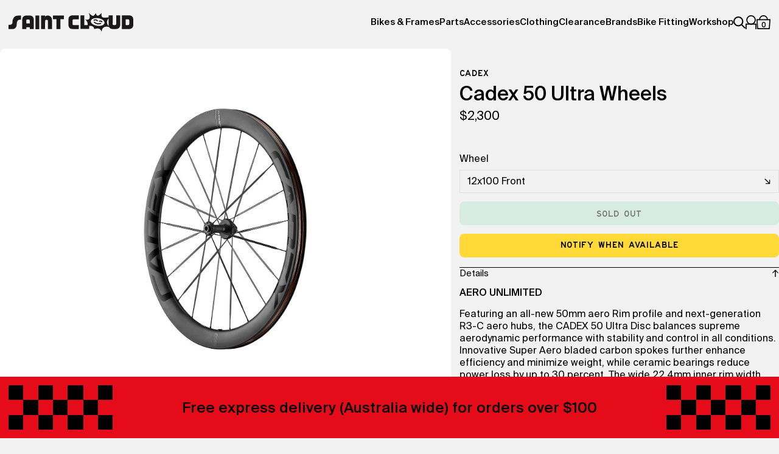

--- FILE ---
content_type: text/html; charset=utf-8
request_url: https://saintcloud.com.au/products/cadex-50-ultra-wheels
body_size: 43593
content:
<!doctype html>
<html lang="en">
  <head>
    <script src="https://analytics.ahrefs.com/analytics.js" data-key="zOa/y0dM+9UbVn48aXbzKA" async></script>
<script type="text/javascript" src="https://edge.personalizer.io/storefront/2.0.0/js/shopify/storefront.min.js?key=pxhpa-u1av5es7gvj4g9kj6b-ub8yc&shop=saint-cloud-bikes.myshopify.com"></script>
<script>
window.LimeSpot = window.LimeSpot === undefined ? {} : LimeSpot;
LimeSpot.PageInfo = { Type: "Product", Template: "product", ReferenceIdentifier: "7872549650654" };

LimeSpot.StoreInfo = { Theme: "Saint Cloud - August 25" };


LimeSpot.CartItems = [];
</script>





    <meta charset="utf-8">
    <meta http-equiv="X-UA-Compatible" content="IE=edge">
    <meta name="viewport" content="width=device-width,initial-scale=1">
    <meta name="theme-color" content="#E0E0E0">
    <link rel="canonical" href="https://saintcloud.com.au/products/cadex-50-ultra-wheels">
    <link rel="preconnect" href="https://cdn.shopify.com" crossorigin>

    <link rel="icon" type="image/svg+xml" href="//saintcloud.com.au/cdn/shop/t/36/assets/favicon.svg?v=142999060972903630791754605461" />
    <link rel="icon" href="//saintcloud.com.au/cdn/shop/files/favicon.ico?v=17243531119869037207">

    <title>
      Cadex 50 Ultra Wheels
 &ndash; Saint Cloud</title>
    
    
      <meta name="description" content="AERO UNLIMITED Featuring an all-new 50mm aero Rim profile and next-generation R3-C aero hubs, the CADEX 50 Ultra Disc balances supreme aerodynamic performance with stability and control in all conditions. Innovative Super Aero bladed carbon spokes further enhance efficiency and minimize weight, while ceramic bearings r">
    

    

<meta property="og:site_name" content="Saint Cloud">
<meta property="og:url" content="https://saintcloud.com.au/products/cadex-50-ultra-wheels">
<meta property="og:title" content="Cadex 50 Ultra Wheels">
<meta property="og:type" content="product">
<meta property="og:description" content="AERO UNLIMITED Featuring an all-new 50mm aero Rim profile and next-generation R3-C aero hubs, the CADEX 50 Ultra Disc balances supreme aerodynamic performance with stability and control in all conditions. Innovative Super Aero bladed carbon spokes further enhance efficiency and minimize weight, while ceramic bearings r"><meta property="og:image" content="http://saintcloud.com.au/cdn/shop/files/Cadex-50-Ultra-Wheels-Wheels-CADEX.jpg?v=1715162651">
  <meta property="og:image:secure_url" content="https://saintcloud.com.au/cdn/shop/files/Cadex-50-Ultra-Wheels-Wheels-CADEX.jpg?v=1715162651">
  <meta property="og:image:width" content="2697">
  <meta property="og:image:height" content="2697"><meta property="og:price:amount" content="2,300.00">
  <meta property="og:price:currency" content="AUD"><meta name="twitter:card" content="summary_large_image">
<meta name="twitter:title" content="Cadex 50 Ultra Wheels">
<meta name="twitter:description" content="AERO UNLIMITED Featuring an all-new 50mm aero Rim profile and next-generation R3-C aero hubs, the CADEX 50 Ultra Disc balances supreme aerodynamic performance with stability and control in all conditions. Innovative Super Aero bladed carbon spokes further enhance efficiency and minimize weight, while ceramic bearings r">


    <link rel="preload" href="//saintcloud.com.au/cdn/shop/t/36/assets/SaaSeriesEDOT.woff2?v=174014317296607821511754605461" as="font" type="font/woff2" crossorigin>
    <link rel="preload" href="//saintcloud.com.au/cdn/shop/t/36/assets/SaaSeriesEMDOT.woff2?v=122239229965304910251754605461" as="font" type="font/woff2" crossorigin>
    <link rel="preload" href="//saintcloud.com.au/cdn/shop/t/36/assets/SuisseIntl-Regular.woff2?v=181021703575122686001754605461" as="font" type="font/woff2" crossorigin>
    <link rel="preload" href="//saintcloud.com.au/cdn/shop/t/36/assets/SuisseIntl-Medium.woff2?v=177877456870842361251754605461" as="font" type="font/woff2" crossorigin>
    <link rel="preload" href="//saintcloud.com.au/cdn/shop/t/36/assets/suisseintl-black-webfont.woff2?v=133080538033197466401754605461" as="font" type="font/woff2" crossorigin>
    
    <script>
      
        const instagramToken = 'IGQVJXUTI5YlZAnTUVudmpXY0ZAyd3dhQ3F4THpTU2JPQXBOV0JuSU85aWVmRE5iZAW9ha3p1aTlCOW1lOGd6WmtXR3pGeUZAZAMl9qNHduWGhQUzl2NmpCbmJYN1RNUlRRZA2w0STVtdFJoTUpFNUtNRWFLTwZDZD';
        const instagramHandle = 'saintcloudbikes';
      
      let scbFiltering;
    </script>
    
    <script src="//saintcloud.com.au/cdn/shop/t/36/assets/plugins.js?v=98016352236752523061754605461" defer="defer"></script>
    <script src="//saintcloud.com.au/cdn/shop/t/36/assets/global.js?v=152374697807903566411754605461" defer="defer"></script>
    <script src="//saintcloud.com.au/cdn/shop/t/36/assets/customer.js?v=159187828019587305691754605461" defer></script>
    <script src="//saintcloud.com.au/cdn/shop/t/36/assets/workshop.js?v=117686931996426066781754605461" defer="defer"></script>
    <script src="//saintcloud.com.au/cdn/shop/t/36/assets/scripts.js?v=120528115364198945921755729895" defer="defer"></script>

    <script>window.performance && window.performance.mark && window.performance.mark('shopify.content_for_header.start');</script><meta name="google-site-verification" content="8kkPXcUtOk7j3tXc6TshIEzt4irvSiVh8rXnetnFXFA">
<meta name="google-site-verification" content="IfKWPSIVYCUhCIrD9GFLO8xV_O12H4WUw40JB5e-p9k">
<meta id="shopify-digital-wallet" name="shopify-digital-wallet" content="/17640539/digital_wallets/dialog">
<meta name="shopify-checkout-api-token" content="7a7eac50a99ff6c386ee07e54997489c">
<meta id="in-context-paypal-metadata" data-shop-id="17640539" data-venmo-supported="false" data-environment="production" data-locale="en_US" data-paypal-v4="true" data-currency="AUD">
<link rel="alternate" type="application/json+oembed" href="https://saintcloud.com.au/products/cadex-50-ultra-wheels.oembed">
<script async="async" src="/checkouts/internal/preloads.js?locale=en-AU"></script>
<link rel="preconnect" href="https://shop.app" crossorigin="anonymous">
<script async="async" src="https://shop.app/checkouts/internal/preloads.js?locale=en-AU&shop_id=17640539" crossorigin="anonymous"></script>
<script id="apple-pay-shop-capabilities" type="application/json">{"shopId":17640539,"countryCode":"AU","currencyCode":"AUD","merchantCapabilities":["supports3DS"],"merchantId":"gid:\/\/shopify\/Shop\/17640539","merchantName":"Saint Cloud","requiredBillingContactFields":["postalAddress","email","phone"],"requiredShippingContactFields":["postalAddress","email","phone"],"shippingType":"shipping","supportedNetworks":["visa","masterCard","amex","jcb"],"total":{"type":"pending","label":"Saint Cloud","amount":"1.00"},"shopifyPaymentsEnabled":true,"supportsSubscriptions":true}</script>
<script id="shopify-features" type="application/json">{"accessToken":"7a7eac50a99ff6c386ee07e54997489c","betas":["rich-media-storefront-analytics"],"domain":"saintcloud.com.au","predictiveSearch":true,"shopId":17640539,"locale":"en"}</script>
<script>var Shopify = Shopify || {};
Shopify.shop = "saint-cloud-bikes.myshopify.com";
Shopify.locale = "en";
Shopify.currency = {"active":"AUD","rate":"1.0"};
Shopify.country = "AU";
Shopify.theme = {"name":"Saint Cloud - August 25","id":150644752606,"schema_name":"Saint Cloud Bikes","schema_version":"0.0.1","theme_store_id":null,"role":"main"};
Shopify.theme.handle = "null";
Shopify.theme.style = {"id":null,"handle":null};
Shopify.cdnHost = "saintcloud.com.au/cdn";
Shopify.routes = Shopify.routes || {};
Shopify.routes.root = "/";</script>
<script type="module">!function(o){(o.Shopify=o.Shopify||{}).modules=!0}(window);</script>
<script>!function(o){function n(){var o=[];function n(){o.push(Array.prototype.slice.apply(arguments))}return n.q=o,n}var t=o.Shopify=o.Shopify||{};t.loadFeatures=n(),t.autoloadFeatures=n()}(window);</script>
<script>
  window.ShopifyPay = window.ShopifyPay || {};
  window.ShopifyPay.apiHost = "shop.app\/pay";
  window.ShopifyPay.redirectState = null;
</script>
<script id="shop-js-analytics" type="application/json">{"pageType":"product"}</script>
<script defer="defer" async type="module" src="//saintcloud.com.au/cdn/shopifycloud/shop-js/modules/v2/client.init-shop-cart-sync_IZsNAliE.en.esm.js"></script>
<script defer="defer" async type="module" src="//saintcloud.com.au/cdn/shopifycloud/shop-js/modules/v2/chunk.common_0OUaOowp.esm.js"></script>
<script type="module">
  await import("//saintcloud.com.au/cdn/shopifycloud/shop-js/modules/v2/client.init-shop-cart-sync_IZsNAliE.en.esm.js");
await import("//saintcloud.com.au/cdn/shopifycloud/shop-js/modules/v2/chunk.common_0OUaOowp.esm.js");

  window.Shopify.SignInWithShop?.initShopCartSync?.({"fedCMEnabled":true,"windoidEnabled":true});

</script>
<script>
  window.Shopify = window.Shopify || {};
  if (!window.Shopify.featureAssets) window.Shopify.featureAssets = {};
  window.Shopify.featureAssets['shop-js'] = {"shop-cart-sync":["modules/v2/client.shop-cart-sync_DLOhI_0X.en.esm.js","modules/v2/chunk.common_0OUaOowp.esm.js"],"init-fed-cm":["modules/v2/client.init-fed-cm_C6YtU0w6.en.esm.js","modules/v2/chunk.common_0OUaOowp.esm.js"],"shop-button":["modules/v2/client.shop-button_BCMx7GTG.en.esm.js","modules/v2/chunk.common_0OUaOowp.esm.js"],"shop-cash-offers":["modules/v2/client.shop-cash-offers_BT26qb5j.en.esm.js","modules/v2/chunk.common_0OUaOowp.esm.js","modules/v2/chunk.modal_CGo_dVj3.esm.js"],"init-windoid":["modules/v2/client.init-windoid_B9PkRMql.en.esm.js","modules/v2/chunk.common_0OUaOowp.esm.js"],"init-shop-email-lookup-coordinator":["modules/v2/client.init-shop-email-lookup-coordinator_DZkqjsbU.en.esm.js","modules/v2/chunk.common_0OUaOowp.esm.js"],"shop-toast-manager":["modules/v2/client.shop-toast-manager_Di2EnuM7.en.esm.js","modules/v2/chunk.common_0OUaOowp.esm.js"],"shop-login-button":["modules/v2/client.shop-login-button_BtqW_SIO.en.esm.js","modules/v2/chunk.common_0OUaOowp.esm.js","modules/v2/chunk.modal_CGo_dVj3.esm.js"],"avatar":["modules/v2/client.avatar_BTnouDA3.en.esm.js"],"pay-button":["modules/v2/client.pay-button_CWa-C9R1.en.esm.js","modules/v2/chunk.common_0OUaOowp.esm.js"],"init-shop-cart-sync":["modules/v2/client.init-shop-cart-sync_IZsNAliE.en.esm.js","modules/v2/chunk.common_0OUaOowp.esm.js"],"init-customer-accounts":["modules/v2/client.init-customer-accounts_DenGwJTU.en.esm.js","modules/v2/client.shop-login-button_BtqW_SIO.en.esm.js","modules/v2/chunk.common_0OUaOowp.esm.js","modules/v2/chunk.modal_CGo_dVj3.esm.js"],"init-shop-for-new-customer-accounts":["modules/v2/client.init-shop-for-new-customer-accounts_JdHXxpS9.en.esm.js","modules/v2/client.shop-login-button_BtqW_SIO.en.esm.js","modules/v2/chunk.common_0OUaOowp.esm.js","modules/v2/chunk.modal_CGo_dVj3.esm.js"],"init-customer-accounts-sign-up":["modules/v2/client.init-customer-accounts-sign-up_D6__K_p8.en.esm.js","modules/v2/client.shop-login-button_BtqW_SIO.en.esm.js","modules/v2/chunk.common_0OUaOowp.esm.js","modules/v2/chunk.modal_CGo_dVj3.esm.js"],"checkout-modal":["modules/v2/client.checkout-modal_C_ZQDY6s.en.esm.js","modules/v2/chunk.common_0OUaOowp.esm.js","modules/v2/chunk.modal_CGo_dVj3.esm.js"],"shop-follow-button":["modules/v2/client.shop-follow-button_XetIsj8l.en.esm.js","modules/v2/chunk.common_0OUaOowp.esm.js","modules/v2/chunk.modal_CGo_dVj3.esm.js"],"lead-capture":["modules/v2/client.lead-capture_DvA72MRN.en.esm.js","modules/v2/chunk.common_0OUaOowp.esm.js","modules/v2/chunk.modal_CGo_dVj3.esm.js"],"shop-login":["modules/v2/client.shop-login_ClXNxyh6.en.esm.js","modules/v2/chunk.common_0OUaOowp.esm.js","modules/v2/chunk.modal_CGo_dVj3.esm.js"],"payment-terms":["modules/v2/client.payment-terms_CNlwjfZz.en.esm.js","modules/v2/chunk.common_0OUaOowp.esm.js","modules/v2/chunk.modal_CGo_dVj3.esm.js"]};
</script>
<script>(function() {
  var isLoaded = false;
  function asyncLoad() {
    if (isLoaded) return;
    isLoaded = true;
    var urls = ["https:\/\/chimpstatic.com\/mcjs-connected\/js\/users\/87fa3bdb6e333f06d81e23d20\/6499664a278259531b8dc6959.js?shop=saint-cloud-bikes.myshopify.com","https:\/\/cdn.shopify.com\/s\/files\/1\/1764\/0539\/t\/6\/assets\/verify-meteor-menu.js?meteor_tier=free\u0026shop=saint-cloud-bikes.myshopify.com","https:\/\/chimpstatic.com\/mcjs-connected\/js\/users\/87fa3bdb6e333f06d81e23d20\/36e8a81458645b6480c8b5a12.js?shop=saint-cloud-bikes.myshopify.com","https:\/\/cdn-bundler.nice-team.net\/app\/js\/bundler.js?shop=saint-cloud-bikes.myshopify.com","https:\/\/static.klaviyo.com\/onsite\/js\/klaviyo.js?company_id=QT2WYX\u0026shop=saint-cloud-bikes.myshopify.com","https:\/\/edge.personalizer.io\/storefront\/2.0.0\/js\/shopify\/storefront.min.js?key=pxhpa-u1av5es7gvj4g9kj6b-ub8yc\u0026shop=saint-cloud-bikes.myshopify.com"];
    for (var i = 0; i < urls.length; i++) {
      var s = document.createElement('script');
      s.type = 'text/javascript';
      s.async = true;
      s.src = urls[i];
      var x = document.getElementsByTagName('script')[0];
      x.parentNode.insertBefore(s, x);
    }
  };
  if(window.attachEvent) {
    window.attachEvent('onload', asyncLoad);
  } else {
    window.addEventListener('load', asyncLoad, false);
  }
})();</script>
<script id="__st">var __st={"a":17640539,"offset":-18000,"reqid":"786c815c-8559-44ee-83eb-d695566682b8-1768432009","pageurl":"saintcloud.com.au\/products\/cadex-50-ultra-wheels","u":"61693ba82b52","p":"product","rtyp":"product","rid":7872549650654};</script>
<script>window.ShopifyPaypalV4VisibilityTracking = true;</script>
<script id="captcha-bootstrap">!function(){'use strict';const t='contact',e='account',n='new_comment',o=[[t,t],['blogs',n],['comments',n],[t,'customer']],c=[[e,'customer_login'],[e,'guest_login'],[e,'recover_customer_password'],[e,'create_customer']],r=t=>t.map((([t,e])=>`form[action*='/${t}']:not([data-nocaptcha='true']) input[name='form_type'][value='${e}']`)).join(','),a=t=>()=>t?[...document.querySelectorAll(t)].map((t=>t.form)):[];function s(){const t=[...o],e=r(t);return a(e)}const i='password',u='form_key',d=['recaptcha-v3-token','g-recaptcha-response','h-captcha-response',i],f=()=>{try{return window.sessionStorage}catch{return}},m='__shopify_v',_=t=>t.elements[u];function p(t,e,n=!1){try{const o=window.sessionStorage,c=JSON.parse(o.getItem(e)),{data:r}=function(t){const{data:e,action:n}=t;return t[m]||n?{data:e,action:n}:{data:t,action:n}}(c);for(const[e,n]of Object.entries(r))t.elements[e]&&(t.elements[e].value=n);n&&o.removeItem(e)}catch(o){console.error('form repopulation failed',{error:o})}}const l='form_type',E='cptcha';function T(t){t.dataset[E]=!0}const w=window,h=w.document,L='Shopify',v='ce_forms',y='captcha';let A=!1;((t,e)=>{const n=(g='f06e6c50-85a8-45c8-87d0-21a2b65856fe',I='https://cdn.shopify.com/shopifycloud/storefront-forms-hcaptcha/ce_storefront_forms_captcha_hcaptcha.v1.5.2.iife.js',D={infoText:'Protected by hCaptcha',privacyText:'Privacy',termsText:'Terms'},(t,e,n)=>{const o=w[L][v],c=o.bindForm;if(c)return c(t,g,e,D).then(n);var r;o.q.push([[t,g,e,D],n]),r=I,A||(h.body.append(Object.assign(h.createElement('script'),{id:'captcha-provider',async:!0,src:r})),A=!0)});var g,I,D;w[L]=w[L]||{},w[L][v]=w[L][v]||{},w[L][v].q=[],w[L][y]=w[L][y]||{},w[L][y].protect=function(t,e){n(t,void 0,e),T(t)},Object.freeze(w[L][y]),function(t,e,n,w,h,L){const[v,y,A,g]=function(t,e,n){const i=e?o:[],u=t?c:[],d=[...i,...u],f=r(d),m=r(i),_=r(d.filter((([t,e])=>n.includes(e))));return[a(f),a(m),a(_),s()]}(w,h,L),I=t=>{const e=t.target;return e instanceof HTMLFormElement?e:e&&e.form},D=t=>v().includes(t);t.addEventListener('submit',(t=>{const e=I(t);if(!e)return;const n=D(e)&&!e.dataset.hcaptchaBound&&!e.dataset.recaptchaBound,o=_(e),c=g().includes(e)&&(!o||!o.value);(n||c)&&t.preventDefault(),c&&!n&&(function(t){try{if(!f())return;!function(t){const e=f();if(!e)return;const n=_(t);if(!n)return;const o=n.value;o&&e.removeItem(o)}(t);const e=Array.from(Array(32),(()=>Math.random().toString(36)[2])).join('');!function(t,e){_(t)||t.append(Object.assign(document.createElement('input'),{type:'hidden',name:u})),t.elements[u].value=e}(t,e),function(t,e){const n=f();if(!n)return;const o=[...t.querySelectorAll(`input[type='${i}']`)].map((({name:t})=>t)),c=[...d,...o],r={};for(const[a,s]of new FormData(t).entries())c.includes(a)||(r[a]=s);n.setItem(e,JSON.stringify({[m]:1,action:t.action,data:r}))}(t,e)}catch(e){console.error('failed to persist form',e)}}(e),e.submit())}));const S=(t,e)=>{t&&!t.dataset[E]&&(n(t,e.some((e=>e===t))),T(t))};for(const o of['focusin','change'])t.addEventListener(o,(t=>{const e=I(t);D(e)&&S(e,y())}));const B=e.get('form_key'),M=e.get(l),P=B&&M;t.addEventListener('DOMContentLoaded',(()=>{const t=y();if(P)for(const e of t)e.elements[l].value===M&&p(e,B);[...new Set([...A(),...v().filter((t=>'true'===t.dataset.shopifyCaptcha))])].forEach((e=>S(e,t)))}))}(h,new URLSearchParams(w.location.search),n,t,e,['guest_login'])})(!1,!0)}();</script>
<script integrity="sha256-4kQ18oKyAcykRKYeNunJcIwy7WH5gtpwJnB7kiuLZ1E=" data-source-attribution="shopify.loadfeatures" defer="defer" src="//saintcloud.com.au/cdn/shopifycloud/storefront/assets/storefront/load_feature-a0a9edcb.js" crossorigin="anonymous"></script>
<script crossorigin="anonymous" defer="defer" src="//saintcloud.com.au/cdn/shopifycloud/storefront/assets/shopify_pay/storefront-65b4c6d7.js?v=20250812"></script>
<script data-source-attribution="shopify.dynamic_checkout.dynamic.init">var Shopify=Shopify||{};Shopify.PaymentButton=Shopify.PaymentButton||{isStorefrontPortableWallets:!0,init:function(){window.Shopify.PaymentButton.init=function(){};var t=document.createElement("script");t.src="https://saintcloud.com.au/cdn/shopifycloud/portable-wallets/latest/portable-wallets.en.js",t.type="module",document.head.appendChild(t)}};
</script>
<script data-source-attribution="shopify.dynamic_checkout.buyer_consent">
  function portableWalletsHideBuyerConsent(e){var t=document.getElementById("shopify-buyer-consent"),n=document.getElementById("shopify-subscription-policy-button");t&&n&&(t.classList.add("hidden"),t.setAttribute("aria-hidden","true"),n.removeEventListener("click",e))}function portableWalletsShowBuyerConsent(e){var t=document.getElementById("shopify-buyer-consent"),n=document.getElementById("shopify-subscription-policy-button");t&&n&&(t.classList.remove("hidden"),t.removeAttribute("aria-hidden"),n.addEventListener("click",e))}window.Shopify?.PaymentButton&&(window.Shopify.PaymentButton.hideBuyerConsent=portableWalletsHideBuyerConsent,window.Shopify.PaymentButton.showBuyerConsent=portableWalletsShowBuyerConsent);
</script>
<script data-source-attribution="shopify.dynamic_checkout.cart.bootstrap">document.addEventListener("DOMContentLoaded",(function(){function t(){return document.querySelector("shopify-accelerated-checkout-cart, shopify-accelerated-checkout")}if(t())Shopify.PaymentButton.init();else{new MutationObserver((function(e,n){t()&&(Shopify.PaymentButton.init(),n.disconnect())})).observe(document.body,{childList:!0,subtree:!0})}}));
</script>
<link id="shopify-accelerated-checkout-styles" rel="stylesheet" media="screen" href="https://saintcloud.com.au/cdn/shopifycloud/portable-wallets/latest/accelerated-checkout-backwards-compat.css" crossorigin="anonymous">
<style id="shopify-accelerated-checkout-cart">
        #shopify-buyer-consent {
  margin-top: 1em;
  display: inline-block;
  width: 100%;
}

#shopify-buyer-consent.hidden {
  display: none;
}

#shopify-subscription-policy-button {
  background: none;
  border: none;
  padding: 0;
  text-decoration: underline;
  font-size: inherit;
  cursor: pointer;
}

#shopify-subscription-policy-button::before {
  box-shadow: none;
}

      </style>

<script>window.performance && window.performance.mark && window.performance.mark('shopify.content_for_header.end');</script>

    <style data-shopify>
      @font-face {
        font-family: 'Saa Series';
        src: url('//saintcloud.com.au/cdn/shop/t/36/assets/SaaSeriesEDOT.woff2?v=174014317296607821511754605461') format('woff2'),
            url('//saintcloud.com.au/cdn/shop/t/36/assets/SaaSeriesEDOT.woff?v=174986982246207484301754605461') format('woff');
        font-weight: normal;
        font-style: normal;
        font-display: swap;
      }
      @font-face {
        font-family: 'Saa Series';
        src: url('//saintcloud.com.au/cdn/shop/t/36/assets/SaaSeriesEMDOT.woff2?v=122239229965304910251754605461') format('woff2'),
            url('//saintcloud.com.au/cdn/shop/t/36/assets/SaaSeriesEMDOT.woff?v=27805059526597749421754605461') format('woff');
        font-weight: bold;
        font-style: normal;
        font-display: swap;
      }
      @font-face {
        font-family: 'Suisse Int\'l';
        src: url('//saintcloud.com.au/cdn/shop/t/36/assets/SuisseIntl-Regular.woff2?v=181021703575122686001754605461') format('woff2'),
            url('//saintcloud.com.au/cdn/shop/t/36/assets/SuisseIntl-Regular.woff?v=40466894152995502991754605461') format('woff');
        font-weight: normal;
        font-style: normal;
        font-display: swap;
      }
      @font-face {
        font-family: 'Suisse Int\'l';
        src: url('//saintcloud.com.au/cdn/shop/t/36/assets/SuisseIntl-Medium.woff2?v=177877456870842361251754605461') format('woff2'),
            url('//saintcloud.com.au/cdn/shop/t/36/assets/SuisseIntl-Medium.woff?v=82744126024308535941754605461') format('woff');
        font-weight: 500;
        font-style: normal;
        font-display: swap;
      }
      @font-face {
        font-family: 'Suisse Int\'l';
        src: url('//saintcloud.com.au/cdn/shop/t/36/assets/suisseintl-black-webfont.woff2?v=133080538033197466401754605461') format('woff2'),
            url('//saintcloud.com.au/cdn/shop/t/36/assets/suisseintl-black-webfont.woff?v=114907668694517204291754605461') format('woff');
        font-weight: 700;
        font-style: normal;
        font-display: swap;
      }
    
      * {
        -webkit-font-smoothing: antialiased;
        -moz-osx-font-smoothing: grayscale;
        box-sizing: border-box;
        margin: 0;
        padding: 0;
        border: none;
        list-style: none;
        background: none;
        outline: none;
        border-radius: 0;
        box-shadow: none;
        font-weight: normal;
      }

      :root {
        --colour-white: #FFF;
        --colour-black: #000;
        --colour-black-50: rgba(0, 0, 0, 0.5);
        --colour-red: #E50B19;
        --colour-blue: #009ADA;
        --colour-light-grey: #F2F2F2;
        --colour-mid-grey: #E0E0E0;
        --colour-dark-grey: #919191;
        --colour-yellow: #FFD938;
        --colour-aqua: #BBE5D0;
        --suisse-int-font: 'Suisse Int\'l', sans-serif;
        --saa-series-font: 'Saa Series', sans-serif;
        --gap: 0.875rem;
        --padding-section: 6rem;
        --ease: cubic-bezier(0.65, 0, 0.35, 1);
        --rounded: 0.5rem;
      }
    
      @media (max-width: 900px) {
        :root {
          --padding-section: 3rem;
        }
      }

      ::selection {
        background-color: var(--colour-yellow);
        color: var(--colour-black);
      }

      html {
        height: 100%;
      }

      body {
        background-color: var(--colour-light-grey);
        overflow-x: hidden;
        overflow-y: visible;
        min-height: 100%;
      }

      input,
      textarea,
      select,
      button,
      label,
      body {
        color: var(--colour-black);
        font-family: var(--suisse-int-font);
        font-weight: normal;
        line-height: 1.3;
        font-size: 100%;
      }

      button {
        cursor: pointer;
      }

      a {
        text-decoration: none;
        color: var(--colour-black);
        text-underline-offset: 2px;
        transition: all 0.25s var(--ease);
      }

      @media (pointer: fine) {
        a:hover {
          color: var(--colour-black);
        }
      }
    
      .site-loader {
        position: fixed;
        top: 0;
        left: 0;
        right: 0;
        bottom: 0;
        z-index: 88;
        background-color: var(--colour-light-grey);
        transition: all 0.3125s var(--ease);
        opacity: 1;
        visibility: visible;
      }

      .site-loader--done {
        opacity: 0;
        visibility: hidden;
      }
    </style>

    <link href="//saintcloud.com.au/cdn/shop/t/36/assets/style.css?v=112385073992101645821764136992" rel="stylesheet" type="text/css" media="all" />
  <!-- BEGIN app block: shopify://apps/klaviyo-email-marketing-sms/blocks/klaviyo-onsite-embed/2632fe16-c075-4321-a88b-50b567f42507 -->












  <script async src="https://static.klaviyo.com/onsite/js/QT2WYX/klaviyo.js?company_id=QT2WYX"></script>
  <script>!function(){if(!window.klaviyo){window._klOnsite=window._klOnsite||[];try{window.klaviyo=new Proxy({},{get:function(n,i){return"push"===i?function(){var n;(n=window._klOnsite).push.apply(n,arguments)}:function(){for(var n=arguments.length,o=new Array(n),w=0;w<n;w++)o[w]=arguments[w];var t="function"==typeof o[o.length-1]?o.pop():void 0,e=new Promise((function(n){window._klOnsite.push([i].concat(o,[function(i){t&&t(i),n(i)}]))}));return e}}})}catch(n){window.klaviyo=window.klaviyo||[],window.klaviyo.push=function(){var n;(n=window._klOnsite).push.apply(n,arguments)}}}}();</script>

  
    <script id="viewed_product">
      if (item == null) {
        var _learnq = _learnq || [];

        var MetafieldReviews = null
        var MetafieldYotpoRating = null
        var MetafieldYotpoCount = null
        var MetafieldLooxRating = null
        var MetafieldLooxCount = null
        var okendoProduct = null
        var okendoProductReviewCount = null
        var okendoProductReviewAverageValue = null
        try {
          // The following fields are used for Customer Hub recently viewed in order to add reviews.
          // This information is not part of __kla_viewed. Instead, it is part of __kla_viewed_reviewed_items
          MetafieldReviews = {};
          MetafieldYotpoRating = null
          MetafieldYotpoCount = null
          MetafieldLooxRating = null
          MetafieldLooxCount = null

          okendoProduct = null
          // If the okendo metafield is not legacy, it will error, which then requires the new json formatted data
          if (okendoProduct && 'error' in okendoProduct) {
            okendoProduct = null
          }
          okendoProductReviewCount = okendoProduct ? okendoProduct.reviewCount : null
          okendoProductReviewAverageValue = okendoProduct ? okendoProduct.reviewAverageValue : null
        } catch (error) {
          console.error('Error in Klaviyo onsite reviews tracking:', error);
        }

        var item = {
          Name: "Cadex 50 Ultra Wheels",
          ProductID: 7872549650654,
          Categories: ["ALL not on sale","Bike Parts","Bike Road Wheels","Bike Wheels","CADEX"],
          ImageURL: "https://saintcloud.com.au/cdn/shop/files/Cadex-50-Ultra-Wheels-Wheels-CADEX_grande.jpg?v=1715162651",
          URL: "https://saintcloud.com.au/products/cadex-50-ultra-wheels",
          Brand: "CADEX",
          Price: "$2,300.00",
          Value: "2,300.00",
          CompareAtPrice: "$0.00"
        };
        _learnq.push(['track', 'Viewed Product', item]);
        _learnq.push(['trackViewedItem', {
          Title: item.Name,
          ItemId: item.ProductID,
          Categories: item.Categories,
          ImageUrl: item.ImageURL,
          Url: item.URL,
          Metadata: {
            Brand: item.Brand,
            Price: item.Price,
            Value: item.Value,
            CompareAtPrice: item.CompareAtPrice
          },
          metafields:{
            reviews: MetafieldReviews,
            yotpo:{
              rating: MetafieldYotpoRating,
              count: MetafieldYotpoCount,
            },
            loox:{
              rating: MetafieldLooxRating,
              count: MetafieldLooxCount,
            },
            okendo: {
              rating: okendoProductReviewAverageValue,
              count: okendoProductReviewCount,
            }
          }
        }]);
      }
    </script>
  




  <script>
    window.klaviyoReviewsProductDesignMode = false
  </script>







<!-- END app block --><script src="https://cdn.shopify.com/extensions/019aae75-2e66-7350-82a6-8647f66a2cf9/https-appointly-com-64/assets/appointly-embed.js" type="text/javascript" defer="defer"></script>
<script src="https://cdn.shopify.com/extensions/0d820108-3ce0-4af0-b465-53058c9cd8a9/ordersify-restocked-alerts-13/assets/ordersify.min.js" type="text/javascript" defer="defer"></script>
<link href="https://cdn.shopify.com/extensions/0d820108-3ce0-4af0-b465-53058c9cd8a9/ordersify-restocked-alerts-13/assets/ordersify.min.css" rel="stylesheet" type="text/css" media="all">
<link href="https://monorail-edge.shopifysvc.com" rel="dns-prefetch">
<script>(function(){if ("sendBeacon" in navigator && "performance" in window) {try {var session_token_from_headers = performance.getEntriesByType('navigation')[0].serverTiming.find(x => x.name == '_s').description;} catch {var session_token_from_headers = undefined;}var session_cookie_matches = document.cookie.match(/_shopify_s=([^;]*)/);var session_token_from_cookie = session_cookie_matches && session_cookie_matches.length === 2 ? session_cookie_matches[1] : "";var session_token = session_token_from_headers || session_token_from_cookie || "";function handle_abandonment_event(e) {var entries = performance.getEntries().filter(function(entry) {return /monorail-edge.shopifysvc.com/.test(entry.name);});if (!window.abandonment_tracked && entries.length === 0) {window.abandonment_tracked = true;var currentMs = Date.now();var navigation_start = performance.timing.navigationStart;var payload = {shop_id: 17640539,url: window.location.href,navigation_start,duration: currentMs - navigation_start,session_token,page_type: "product"};window.navigator.sendBeacon("https://monorail-edge.shopifysvc.com/v1/produce", JSON.stringify({schema_id: "online_store_buyer_site_abandonment/1.1",payload: payload,metadata: {event_created_at_ms: currentMs,event_sent_at_ms: currentMs}}));}}window.addEventListener('pagehide', handle_abandonment_event);}}());</script>
<script id="web-pixels-manager-setup">(function e(e,d,r,n,o){if(void 0===o&&(o={}),!Boolean(null===(a=null===(i=window.Shopify)||void 0===i?void 0:i.analytics)||void 0===a?void 0:a.replayQueue)){var i,a;window.Shopify=window.Shopify||{};var t=window.Shopify;t.analytics=t.analytics||{};var s=t.analytics;s.replayQueue=[],s.publish=function(e,d,r){return s.replayQueue.push([e,d,r]),!0};try{self.performance.mark("wpm:start")}catch(e){}var l=function(){var e={modern:/Edge?\/(1{2}[4-9]|1[2-9]\d|[2-9]\d{2}|\d{4,})\.\d+(\.\d+|)|Firefox\/(1{2}[4-9]|1[2-9]\d|[2-9]\d{2}|\d{4,})\.\d+(\.\d+|)|Chrom(ium|e)\/(9{2}|\d{3,})\.\d+(\.\d+|)|(Maci|X1{2}).+ Version\/(15\.\d+|(1[6-9]|[2-9]\d|\d{3,})\.\d+)([,.]\d+|)( \(\w+\)|)( Mobile\/\w+|) Safari\/|Chrome.+OPR\/(9{2}|\d{3,})\.\d+\.\d+|(CPU[ +]OS|iPhone[ +]OS|CPU[ +]iPhone|CPU IPhone OS|CPU iPad OS)[ +]+(15[._]\d+|(1[6-9]|[2-9]\d|\d{3,})[._]\d+)([._]\d+|)|Android:?[ /-](13[3-9]|1[4-9]\d|[2-9]\d{2}|\d{4,})(\.\d+|)(\.\d+|)|Android.+Firefox\/(13[5-9]|1[4-9]\d|[2-9]\d{2}|\d{4,})\.\d+(\.\d+|)|Android.+Chrom(ium|e)\/(13[3-9]|1[4-9]\d|[2-9]\d{2}|\d{4,})\.\d+(\.\d+|)|SamsungBrowser\/([2-9]\d|\d{3,})\.\d+/,legacy:/Edge?\/(1[6-9]|[2-9]\d|\d{3,})\.\d+(\.\d+|)|Firefox\/(5[4-9]|[6-9]\d|\d{3,})\.\d+(\.\d+|)|Chrom(ium|e)\/(5[1-9]|[6-9]\d|\d{3,})\.\d+(\.\d+|)([\d.]+$|.*Safari\/(?![\d.]+ Edge\/[\d.]+$))|(Maci|X1{2}).+ Version\/(10\.\d+|(1[1-9]|[2-9]\d|\d{3,})\.\d+)([,.]\d+|)( \(\w+\)|)( Mobile\/\w+|) Safari\/|Chrome.+OPR\/(3[89]|[4-9]\d|\d{3,})\.\d+\.\d+|(CPU[ +]OS|iPhone[ +]OS|CPU[ +]iPhone|CPU IPhone OS|CPU iPad OS)[ +]+(10[._]\d+|(1[1-9]|[2-9]\d|\d{3,})[._]\d+)([._]\d+|)|Android:?[ /-](13[3-9]|1[4-9]\d|[2-9]\d{2}|\d{4,})(\.\d+|)(\.\d+|)|Mobile Safari.+OPR\/([89]\d|\d{3,})\.\d+\.\d+|Android.+Firefox\/(13[5-9]|1[4-9]\d|[2-9]\d{2}|\d{4,})\.\d+(\.\d+|)|Android.+Chrom(ium|e)\/(13[3-9]|1[4-9]\d|[2-9]\d{2}|\d{4,})\.\d+(\.\d+|)|Android.+(UC? ?Browser|UCWEB|U3)[ /]?(15\.([5-9]|\d{2,})|(1[6-9]|[2-9]\d|\d{3,})\.\d+)\.\d+|SamsungBrowser\/(5\.\d+|([6-9]|\d{2,})\.\d+)|Android.+MQ{2}Browser\/(14(\.(9|\d{2,})|)|(1[5-9]|[2-9]\d|\d{3,})(\.\d+|))(\.\d+|)|K[Aa][Ii]OS\/(3\.\d+|([4-9]|\d{2,})\.\d+)(\.\d+|)/},d=e.modern,r=e.legacy,n=navigator.userAgent;return n.match(d)?"modern":n.match(r)?"legacy":"unknown"}(),u="modern"===l?"modern":"legacy",c=(null!=n?n:{modern:"",legacy:""})[u],f=function(e){return[e.baseUrl,"/wpm","/b",e.hashVersion,"modern"===e.buildTarget?"m":"l",".js"].join("")}({baseUrl:d,hashVersion:r,buildTarget:u}),m=function(e){var d=e.version,r=e.bundleTarget,n=e.surface,o=e.pageUrl,i=e.monorailEndpoint;return{emit:function(e){var a=e.status,t=e.errorMsg,s=(new Date).getTime(),l=JSON.stringify({metadata:{event_sent_at_ms:s},events:[{schema_id:"web_pixels_manager_load/3.1",payload:{version:d,bundle_target:r,page_url:o,status:a,surface:n,error_msg:t},metadata:{event_created_at_ms:s}}]});if(!i)return console&&console.warn&&console.warn("[Web Pixels Manager] No Monorail endpoint provided, skipping logging."),!1;try{return self.navigator.sendBeacon.bind(self.navigator)(i,l)}catch(e){}var u=new XMLHttpRequest;try{return u.open("POST",i,!0),u.setRequestHeader("Content-Type","text/plain"),u.send(l),!0}catch(e){return console&&console.warn&&console.warn("[Web Pixels Manager] Got an unhandled error while logging to Monorail."),!1}}}}({version:r,bundleTarget:l,surface:e.surface,pageUrl:self.location.href,monorailEndpoint:e.monorailEndpoint});try{o.browserTarget=l,function(e){var d=e.src,r=e.async,n=void 0===r||r,o=e.onload,i=e.onerror,a=e.sri,t=e.scriptDataAttributes,s=void 0===t?{}:t,l=document.createElement("script"),u=document.querySelector("head"),c=document.querySelector("body");if(l.async=n,l.src=d,a&&(l.integrity=a,l.crossOrigin="anonymous"),s)for(var f in s)if(Object.prototype.hasOwnProperty.call(s,f))try{l.dataset[f]=s[f]}catch(e){}if(o&&l.addEventListener("load",o),i&&l.addEventListener("error",i),u)u.appendChild(l);else{if(!c)throw new Error("Did not find a head or body element to append the script");c.appendChild(l)}}({src:f,async:!0,onload:function(){if(!function(){var e,d;return Boolean(null===(d=null===(e=window.Shopify)||void 0===e?void 0:e.analytics)||void 0===d?void 0:d.initialized)}()){var d=window.webPixelsManager.init(e)||void 0;if(d){var r=window.Shopify.analytics;r.replayQueue.forEach((function(e){var r=e[0],n=e[1],o=e[2];d.publishCustomEvent(r,n,o)})),r.replayQueue=[],r.publish=d.publishCustomEvent,r.visitor=d.visitor,r.initialized=!0}}},onerror:function(){return m.emit({status:"failed",errorMsg:"".concat(f," has failed to load")})},sri:function(e){var d=/^sha384-[A-Za-z0-9+/=]+$/;return"string"==typeof e&&d.test(e)}(c)?c:"",scriptDataAttributes:o}),m.emit({status:"loading"})}catch(e){m.emit({status:"failed",errorMsg:(null==e?void 0:e.message)||"Unknown error"})}}})({shopId: 17640539,storefrontBaseUrl: "https://saintcloud.com.au",extensionsBaseUrl: "https://extensions.shopifycdn.com/cdn/shopifycloud/web-pixels-manager",monorailEndpoint: "https://monorail-edge.shopifysvc.com/unstable/produce_batch",surface: "storefront-renderer",enabledBetaFlags: ["2dca8a86","a0d5f9d2"],webPixelsConfigList: [{"id":"1520337118","configuration":"{\"accountID\":\"QT2WYX\",\"webPixelConfig\":\"eyJlbmFibGVBZGRlZFRvQ2FydEV2ZW50cyI6IHRydWV9\"}","eventPayloadVersion":"v1","runtimeContext":"STRICT","scriptVersion":"524f6c1ee37bacdca7657a665bdca589","type":"APP","apiClientId":123074,"privacyPurposes":["ANALYTICS","MARKETING"],"dataSharingAdjustments":{"protectedCustomerApprovalScopes":["read_customer_address","read_customer_email","read_customer_name","read_customer_personal_data","read_customer_phone"]}},{"id":"813039838","configuration":"{\"subscriberKey\":\"oi0dx-vs1bqk5pdx7m4b9v6w-dkb65\"}","eventPayloadVersion":"v1","runtimeContext":"STRICT","scriptVersion":"7f2756b79c173d049d70f9666ae55467","type":"APP","apiClientId":155369,"privacyPurposes":["ANALYTICS","PREFERENCES"],"dataSharingAdjustments":{"protectedCustomerApprovalScopes":["read_customer_address","read_customer_email","read_customer_name","read_customer_personal_data","read_customer_phone"]}},{"id":"482705630","configuration":"{\"config\":\"{\\\"pixel_id\\\":\\\"G-K8LCKNTQHQ\\\",\\\"target_country\\\":\\\"AU\\\",\\\"gtag_events\\\":[{\\\"type\\\":\\\"search\\\",\\\"action_label\\\":[\\\"G-K8LCKNTQHQ\\\",\\\"AW-10936641514\\\/74N4COrI-ccDEOrP_94o\\\"]},{\\\"type\\\":\\\"begin_checkout\\\",\\\"action_label\\\":[\\\"G-K8LCKNTQHQ\\\",\\\"AW-10936641514\\\/IdsiCOfI-ccDEOrP_94o\\\"]},{\\\"type\\\":\\\"view_item\\\",\\\"action_label\\\":[\\\"G-K8LCKNTQHQ\\\",\\\"AW-10936641514\\\/FnF3COHI-ccDEOrP_94o\\\",\\\"MC-PTQ7E2C2C6\\\"]},{\\\"type\\\":\\\"purchase\\\",\\\"action_label\\\":[\\\"G-K8LCKNTQHQ\\\",\\\"AW-10936641514\\\/iuucCN7I-ccDEOrP_94o\\\",\\\"MC-PTQ7E2C2C6\\\"]},{\\\"type\\\":\\\"page_view\\\",\\\"action_label\\\":[\\\"G-K8LCKNTQHQ\\\",\\\"AW-10936641514\\\/opE-CNvI-ccDEOrP_94o\\\",\\\"MC-PTQ7E2C2C6\\\"]},{\\\"type\\\":\\\"add_payment_info\\\",\\\"action_label\\\":[\\\"G-K8LCKNTQHQ\\\",\\\"AW-10936641514\\\/U7ciCO3I-ccDEOrP_94o\\\"]},{\\\"type\\\":\\\"add_to_cart\\\",\\\"action_label\\\":[\\\"G-K8LCKNTQHQ\\\",\\\"AW-10936641514\\\/Ms3jCOTI-ccDEOrP_94o\\\"]}],\\\"enable_monitoring_mode\\\":false}\"}","eventPayloadVersion":"v1","runtimeContext":"OPEN","scriptVersion":"b2a88bafab3e21179ed38636efcd8a93","type":"APP","apiClientId":1780363,"privacyPurposes":[],"dataSharingAdjustments":{"protectedCustomerApprovalScopes":["read_customer_address","read_customer_email","read_customer_name","read_customer_personal_data","read_customer_phone"]}},{"id":"384041182","configuration":"{\"pixelCode\":\"CNOGAHRC77U5655ODSN0\"}","eventPayloadVersion":"v1","runtimeContext":"STRICT","scriptVersion":"22e92c2ad45662f435e4801458fb78cc","type":"APP","apiClientId":4383523,"privacyPurposes":["ANALYTICS","MARKETING","SALE_OF_DATA"],"dataSharingAdjustments":{"protectedCustomerApprovalScopes":["read_customer_address","read_customer_email","read_customer_name","read_customer_personal_data","read_customer_phone"]}},{"id":"197329118","configuration":"{\"pixel_id\":\"1197499537504293\",\"pixel_type\":\"facebook_pixel\",\"metaapp_system_user_token\":\"-\"}","eventPayloadVersion":"v1","runtimeContext":"OPEN","scriptVersion":"ca16bc87fe92b6042fbaa3acc2fbdaa6","type":"APP","apiClientId":2329312,"privacyPurposes":["ANALYTICS","MARKETING","SALE_OF_DATA"],"dataSharingAdjustments":{"protectedCustomerApprovalScopes":["read_customer_address","read_customer_email","read_customer_name","read_customer_personal_data","read_customer_phone"]}},{"id":"shopify-app-pixel","configuration":"{}","eventPayloadVersion":"v1","runtimeContext":"STRICT","scriptVersion":"0450","apiClientId":"shopify-pixel","type":"APP","privacyPurposes":["ANALYTICS","MARKETING"]},{"id":"shopify-custom-pixel","eventPayloadVersion":"v1","runtimeContext":"LAX","scriptVersion":"0450","apiClientId":"shopify-pixel","type":"CUSTOM","privacyPurposes":["ANALYTICS","MARKETING"]}],isMerchantRequest: false,initData: {"shop":{"name":"Saint Cloud","paymentSettings":{"currencyCode":"AUD"},"myshopifyDomain":"saint-cloud-bikes.myshopify.com","countryCode":"AU","storefrontUrl":"https:\/\/saintcloud.com.au"},"customer":null,"cart":null,"checkout":null,"productVariants":[{"price":{"amount":2300.0,"currencyCode":"AUD"},"product":{"title":"Cadex 50 Ultra Wheels","vendor":"CADEX","id":"7872549650654","untranslatedTitle":"Cadex 50 Ultra Wheels","url":"\/products\/cadex-50-ultra-wheels","type":"Wheels"},"id":"43656739684574","image":{"src":"\/\/saintcloud.com.au\/cdn\/shop\/files\/Cadex-50-Ultra-Wheels-Wheels-CADEX-12x100-Front-2.jpg?v=1739834419"},"sku":"210000009951","title":"12x100 Front","untranslatedTitle":"12x100 Front"},{"price":{"amount":2500.0,"currencyCode":"AUD"},"product":{"title":"Cadex 50 Ultra Wheels","vendor":"CADEX","id":"7872549650654","untranslatedTitle":"Cadex 50 Ultra Wheels","url":"\/products\/cadex-50-ultra-wheels","type":"Wheels"},"id":"43656739717342","image":{"src":"\/\/saintcloud.com.au\/cdn\/shop\/files\/Cadex-50-Ultra-Wheels-Wheels-CADEX-12x142-Rear-HG-3.jpg?v=1739834422"},"sku":"210000009952","title":"12x142 Rear HG","untranslatedTitle":"12x142 Rear HG"},{"price":{"amount":2600.0,"currencyCode":"AUD"},"product":{"title":"Cadex 50 Ultra Wheels","vendor":"CADEX","id":"7872549650654","untranslatedTitle":"Cadex 50 Ultra Wheels","url":"\/products\/cadex-50-ultra-wheels","type":"Wheels"},"id":"43656739750110","image":{"src":"\/\/saintcloud.com.au\/cdn\/shop\/files\/Cadex-50-Ultra-Wheels-Wheels-CADEX-12x142-Rear-HG-3.jpg?v=1739834422"},"sku":"210000010101","title":"12x142 Rear XDR","untranslatedTitle":"12x142 Rear XDR"}],"purchasingCompany":null},},"https://saintcloud.com.au/cdn","7cecd0b6w90c54c6cpe92089d5m57a67346",{"modern":"","legacy":""},{"shopId":"17640539","storefrontBaseUrl":"https:\/\/saintcloud.com.au","extensionBaseUrl":"https:\/\/extensions.shopifycdn.com\/cdn\/shopifycloud\/web-pixels-manager","surface":"storefront-renderer","enabledBetaFlags":"[\"2dca8a86\", \"a0d5f9d2\"]","isMerchantRequest":"false","hashVersion":"7cecd0b6w90c54c6cpe92089d5m57a67346","publish":"custom","events":"[[\"page_viewed\",{}],[\"product_viewed\",{\"productVariant\":{\"price\":{\"amount\":2300.0,\"currencyCode\":\"AUD\"},\"product\":{\"title\":\"Cadex 50 Ultra Wheels\",\"vendor\":\"CADEX\",\"id\":\"7872549650654\",\"untranslatedTitle\":\"Cadex 50 Ultra Wheels\",\"url\":\"\/products\/cadex-50-ultra-wheels\",\"type\":\"Wheels\"},\"id\":\"43656739684574\",\"image\":{\"src\":\"\/\/saintcloud.com.au\/cdn\/shop\/files\/Cadex-50-Ultra-Wheels-Wheels-CADEX-12x100-Front-2.jpg?v=1739834419\"},\"sku\":\"210000009951\",\"title\":\"12x100 Front\",\"untranslatedTitle\":\"12x100 Front\"}}]]"});</script><script>
  window.ShopifyAnalytics = window.ShopifyAnalytics || {};
  window.ShopifyAnalytics.meta = window.ShopifyAnalytics.meta || {};
  window.ShopifyAnalytics.meta.currency = 'AUD';
  var meta = {"product":{"id":7872549650654,"gid":"gid:\/\/shopify\/Product\/7872549650654","vendor":"CADEX","type":"Wheels","handle":"cadex-50-ultra-wheels","variants":[{"id":43656739684574,"price":230000,"name":"Cadex 50 Ultra Wheels - 12x100 Front","public_title":"12x100 Front","sku":"210000009951"},{"id":43656739717342,"price":250000,"name":"Cadex 50 Ultra Wheels - 12x142 Rear HG","public_title":"12x142 Rear HG","sku":"210000009952"},{"id":43656739750110,"price":260000,"name":"Cadex 50 Ultra Wheels - 12x142 Rear XDR","public_title":"12x142 Rear XDR","sku":"210000010101"}],"remote":false},"page":{"pageType":"product","resourceType":"product","resourceId":7872549650654,"requestId":"786c815c-8559-44ee-83eb-d695566682b8-1768432009"}};
  for (var attr in meta) {
    window.ShopifyAnalytics.meta[attr] = meta[attr];
  }
</script>
<script class="analytics">
  (function () {
    var customDocumentWrite = function(content) {
      var jquery = null;

      if (window.jQuery) {
        jquery = window.jQuery;
      } else if (window.Checkout && window.Checkout.$) {
        jquery = window.Checkout.$;
      }

      if (jquery) {
        jquery('body').append(content);
      }
    };

    var hasLoggedConversion = function(token) {
      if (token) {
        return document.cookie.indexOf('loggedConversion=' + token) !== -1;
      }
      return false;
    }

    var setCookieIfConversion = function(token) {
      if (token) {
        var twoMonthsFromNow = new Date(Date.now());
        twoMonthsFromNow.setMonth(twoMonthsFromNow.getMonth() + 2);

        document.cookie = 'loggedConversion=' + token + '; expires=' + twoMonthsFromNow;
      }
    }

    var trekkie = window.ShopifyAnalytics.lib = window.trekkie = window.trekkie || [];
    if (trekkie.integrations) {
      return;
    }
    trekkie.methods = [
      'identify',
      'page',
      'ready',
      'track',
      'trackForm',
      'trackLink'
    ];
    trekkie.factory = function(method) {
      return function() {
        var args = Array.prototype.slice.call(arguments);
        args.unshift(method);
        trekkie.push(args);
        return trekkie;
      };
    };
    for (var i = 0; i < trekkie.methods.length; i++) {
      var key = trekkie.methods[i];
      trekkie[key] = trekkie.factory(key);
    }
    trekkie.load = function(config) {
      trekkie.config = config || {};
      trekkie.config.initialDocumentCookie = document.cookie;
      var first = document.getElementsByTagName('script')[0];
      var script = document.createElement('script');
      script.type = 'text/javascript';
      script.onerror = function(e) {
        var scriptFallback = document.createElement('script');
        scriptFallback.type = 'text/javascript';
        scriptFallback.onerror = function(error) {
                var Monorail = {
      produce: function produce(monorailDomain, schemaId, payload) {
        var currentMs = new Date().getTime();
        var event = {
          schema_id: schemaId,
          payload: payload,
          metadata: {
            event_created_at_ms: currentMs,
            event_sent_at_ms: currentMs
          }
        };
        return Monorail.sendRequest("https://" + monorailDomain + "/v1/produce", JSON.stringify(event));
      },
      sendRequest: function sendRequest(endpointUrl, payload) {
        // Try the sendBeacon API
        if (window && window.navigator && typeof window.navigator.sendBeacon === 'function' && typeof window.Blob === 'function' && !Monorail.isIos12()) {
          var blobData = new window.Blob([payload], {
            type: 'text/plain'
          });

          if (window.navigator.sendBeacon(endpointUrl, blobData)) {
            return true;
          } // sendBeacon was not successful

        } // XHR beacon

        var xhr = new XMLHttpRequest();

        try {
          xhr.open('POST', endpointUrl);
          xhr.setRequestHeader('Content-Type', 'text/plain');
          xhr.send(payload);
        } catch (e) {
          console.log(e);
        }

        return false;
      },
      isIos12: function isIos12() {
        return window.navigator.userAgent.lastIndexOf('iPhone; CPU iPhone OS 12_') !== -1 || window.navigator.userAgent.lastIndexOf('iPad; CPU OS 12_') !== -1;
      }
    };
    Monorail.produce('monorail-edge.shopifysvc.com',
      'trekkie_storefront_load_errors/1.1',
      {shop_id: 17640539,
      theme_id: 150644752606,
      app_name: "storefront",
      context_url: window.location.href,
      source_url: "//saintcloud.com.au/cdn/s/trekkie.storefront.55c6279c31a6628627b2ba1c5ff367020da294e2.min.js"});

        };
        scriptFallback.async = true;
        scriptFallback.src = '//saintcloud.com.au/cdn/s/trekkie.storefront.55c6279c31a6628627b2ba1c5ff367020da294e2.min.js';
        first.parentNode.insertBefore(scriptFallback, first);
      };
      script.async = true;
      script.src = '//saintcloud.com.au/cdn/s/trekkie.storefront.55c6279c31a6628627b2ba1c5ff367020da294e2.min.js';
      first.parentNode.insertBefore(script, first);
    };
    trekkie.load(
      {"Trekkie":{"appName":"storefront","development":false,"defaultAttributes":{"shopId":17640539,"isMerchantRequest":null,"themeId":150644752606,"themeCityHash":"10434240771547379838","contentLanguage":"en","currency":"AUD","eventMetadataId":"e77994f7-d24e-4819-b166-1f26e155b315"},"isServerSideCookieWritingEnabled":true,"monorailRegion":"shop_domain","enabledBetaFlags":["65f19447"]},"Session Attribution":{},"S2S":{"facebookCapiEnabled":true,"source":"trekkie-storefront-renderer","apiClientId":580111}}
    );

    var loaded = false;
    trekkie.ready(function() {
      if (loaded) return;
      loaded = true;

      window.ShopifyAnalytics.lib = window.trekkie;

      var originalDocumentWrite = document.write;
      document.write = customDocumentWrite;
      try { window.ShopifyAnalytics.merchantGoogleAnalytics.call(this); } catch(error) {};
      document.write = originalDocumentWrite;

      window.ShopifyAnalytics.lib.page(null,{"pageType":"product","resourceType":"product","resourceId":7872549650654,"requestId":"786c815c-8559-44ee-83eb-d695566682b8-1768432009","shopifyEmitted":true});

      var match = window.location.pathname.match(/checkouts\/(.+)\/(thank_you|post_purchase)/)
      var token = match? match[1]: undefined;
      if (!hasLoggedConversion(token)) {
        setCookieIfConversion(token);
        window.ShopifyAnalytics.lib.track("Viewed Product",{"currency":"AUD","variantId":43656739684574,"productId":7872549650654,"productGid":"gid:\/\/shopify\/Product\/7872549650654","name":"Cadex 50 Ultra Wheels - 12x100 Front","price":"2300.00","sku":"210000009951","brand":"CADEX","variant":"12x100 Front","category":"Wheels","nonInteraction":true,"remote":false},undefined,undefined,{"shopifyEmitted":true});
      window.ShopifyAnalytics.lib.track("monorail:\/\/trekkie_storefront_viewed_product\/1.1",{"currency":"AUD","variantId":43656739684574,"productId":7872549650654,"productGid":"gid:\/\/shopify\/Product\/7872549650654","name":"Cadex 50 Ultra Wheels - 12x100 Front","price":"2300.00","sku":"210000009951","brand":"CADEX","variant":"12x100 Front","category":"Wheels","nonInteraction":true,"remote":false,"referer":"https:\/\/saintcloud.com.au\/products\/cadex-50-ultra-wheels"});
      }
    });


        var eventsListenerScript = document.createElement('script');
        eventsListenerScript.async = true;
        eventsListenerScript.src = "//saintcloud.com.au/cdn/shopifycloud/storefront/assets/shop_events_listener-3da45d37.js";
        document.getElementsByTagName('head')[0].appendChild(eventsListenerScript);

})();</script>
  <script>
  if (!window.ga || (window.ga && typeof window.ga !== 'function')) {
    window.ga = function ga() {
      (window.ga.q = window.ga.q || []).push(arguments);
      if (window.Shopify && window.Shopify.analytics && typeof window.Shopify.analytics.publish === 'function') {
        window.Shopify.analytics.publish("ga_stub_called", {}, {sendTo: "google_osp_migration"});
      }
      console.error("Shopify's Google Analytics stub called with:", Array.from(arguments), "\nSee https://help.shopify.com/manual/promoting-marketing/pixels/pixel-migration#google for more information.");
    };
    if (window.Shopify && window.Shopify.analytics && typeof window.Shopify.analytics.publish === 'function') {
      window.Shopify.analytics.publish("ga_stub_initialized", {}, {sendTo: "google_osp_migration"});
    }
  }
</script>
<script
  defer
  src="https://saintcloud.com.au/cdn/shopifycloud/perf-kit/shopify-perf-kit-3.0.3.min.js"
  data-application="storefront-renderer"
  data-shop-id="17640539"
  data-render-region="gcp-us-central1"
  data-page-type="product"
  data-theme-instance-id="150644752606"
  data-theme-name="Saint Cloud Bikes"
  data-theme-version="0.0.1"
  data-monorail-region="shop_domain"
  data-resource-timing-sampling-rate="10"
  data-shs="true"
  data-shs-beacon="true"
  data-shs-export-with-fetch="true"
  data-shs-logs-sample-rate="1"
  data-shs-beacon-endpoint="https://saintcloud.com.au/api/collect"
></script>
</head>

  <body class="product">
    <a class="skip-to-content-link button button--grey" href="#MainContent">Skip to content</a>

    <div class="site-loader" aria-hidden="true" site-loader></div>
    <div class="backdrop" aria-hidden="true" backdrop></div>

    <header id="shopify-section-header" class="shopify-section header"><div class="header__row">
  <a href="https://saintcloud.com.au" class="header__logo"><svg xmlns="http://www.w3.org/2000/svg" width="205" height="31.393" viewBox="0 0 205 31.393" aria-label="Saint Cloud logo"  class="header__logo-svg"><defs><clipPath id="l346hsf"><path fill="none" d="M0 0h205v31.393H0z"/></clipPath></defs><g clip-path="url(#l346hsf)" fill="#1a1818"><path d="M18.336 11.527c-3.116-.116-4.723 3.3-4.741 6.412-.009 1.62.02 9.214-7.168 9.214-.32.012-1.62.052-1.94.05C2.8 27.2 1.8 27.214 0 27.206c.05-2.652.074-4.57.125-7.283.95.036 1.2.081 2.117.083a4.236 4.236 0 0 0 3.721-1.793 7.72 7.72 0 0 0 .612-3.541 10.607 10.607 0 0 1 1.2-5.116 8.527 8.527 0 0 1 7.175-4.835c1.817-.124 3.646-.062 5.536-.085.02 2.617.036 4.271.055 6.853-.258.008-1.829.052-2.206.038m23.093 15.665h-6.55v-3.04h-5.733v3.054h-6.586c-.012-.262-.032-.491-.032-.721 0-5.091.01-10.18-.006-15.271A6.348 6.348 0 0 1 25.255 5.7a5.671 5.671 0 0 1 3.367-1.086c2.239 0 4.478-.016 6.717 0a6.144 6.144 0 0 1 6.1 6.06c.026 5.373.009 10.747.009 16.12 0 .116-.012.231-.022.4m9.019.027h-6.314V4.652h6.316Zm20.965-.039H64.8V13.911a1.842 1.842 0 0 0-1.425-2.063 2.676 2.676 0 0 0-2.94.788 2.688 2.688 0 0 0-.3 1.275c-.022 4.147-.013 8.295-.013 12.442v.859H53.6V4.675h6.369v1.477c.281-.182.472-.305.662-.43A6.881 6.881 0 0 1 71.3 10.746c.066.655.1 1.315.1 1.973q.014 6.786 0 13.574Zm19.645-16.508H85.17V27.19h-6.457v-16.5H72.88V4.659h18.175Zm24.524.182h-.779c-2.521 0-5.043.042-7.563-.017a2.016 2.016 0 0 0-2.1 2.111c.065 1.836.013 3.675.02 5.513a1.864 1.864 0 0 0 2.015 2.026c2.521.007 5.042 0 7.563 0h.829v6.461c-.2.013-.4.036-.608.036-3.393 0-6.785.008-10.178 0a6.235 6.235 0 0 1-6.064-4.86 7.586 7.586 0 0 1-.159-1.613 892.964 892.964 0 0 1 0-9.683 6.268 6.268 0 0 1 4.468-6.23 4.326 4.326 0 0 1 1.173-.228c3.768-.017 7.536-.011 11.382-.011ZM177.1 27c-2.025-.055-4.053-.008-6.08-.01a6.231 6.231 0 0 1-5.683-3.241l-1.605-.344c-3-.643-5.615-.27-7.554 1.078a6.607 6.607 0 0 0-2.788 4.336l-.378 2.573-1.252-2.281c-1.134-2.066-3.108-3.1-5.858-3.036a12.983 12.983 0 0 0-3.983.743l-1.033.4-.15-1.1a5.065 5.065 0 0 0-3.555-3.948 21.176 21.176 0 0 0-4.6-.521v5.285h-14.422V4.4h6.341v16.153h5.347l.024-.069c1.246-3.633-1.964-7.433-2-7.471l-1.609-1.875 2.429.447a4.5 4.5 0 0 0 4.185-2c1.126-1.541.457-4.974.1-6.168L131.978 0l2.475 2.559c.721.746 2.932 2.657 4.58 2.668 1.178-.238 2.669-2.019 3.343-3.1l1.017-1.644.56 1.846c.006.018.664 2.081 2.2 2.435 1.287.3 3.023-.663 5.009-2.779l1.663-1.771-.154 2.424c0 .044-.241 4.549 2.468 5.144 3.283.72 8.806-.2 8.862-.211l.539-.091c0-.923.007-1.847.007-2.771a2.569 2.569 0 0 1 .046-.319h6.557v.787c0 4.36.036 8.72-.021 13.079a2.035 2.035 0 0 0 2.257 2.244c.537-.05 1.084 0 1.625-.013a1.848 1.848 0 0 0 1.845-1.614 5.857 5.857 0 0 0 .055-.914q.005-6.328 0-12.656v-.894h6.514c.013.174.04.375.04.575 0 5.232-.053 10.465.021 15.7A6.343 6.343 0 0 1 177.1 27m27.865-5.855a6.106 6.106 0 0 1-5.817 5.827c-4.242.057-8.486.015-12.728.014a2.145 2.145 0 0 1-.264-.039V4.38c.169-.01.284-.022.4-.022 4.172 0 8.344-.018 12.516.011a6.113 6.113 0 0 1 5.893 5.817q.079 5.479 0 10.96M34.817 12.605a1.774 1.774 0 0 0-1.717-1.487q-1.094-.035-2.191 0a1.78 1.78 0 0 0-1.756 1.691c-.039 1.6-.01 3.2-.01 4.855H34.9c0-1.3.006-2.548 0-3.793a7.855 7.855 0 0 0-.076-1.266m112.3-3.637c-6.209-.822-11.525 1.358-11.873 4.869s4.4 7.025 10.61 7.847 11.524-1.358 11.872-4.869-4.4-7.025-10.61-7.847m17.305 12.873.286.2a7.042 7.042 0 0 1-.138-1.289c-.055-3.811-.043-7.623-.031-11.434-.659.794-2.446 3.109-2.667 5.169-.253 2.366.262 5.711 2.55 7.35m32.5-10.939c-1.447-.078-2.9-.022-4.377-.022v9.614c1.364 0 2.658.011 3.951 0a1.858 1.858 0 0 0 1.932-1.845c.046-1.979.037-3.96 0-5.939a1.785 1.785 0 0 0-1.509-1.8"/><path data-name="Path 180" d="M144.186 10.93a4.712 4.712 0 0 1 2.974 2.436l-1.525.85a3 3 0 0 0-1.873-1.591 5.045 5.045 0 0 0-3.39.687l-.932-1.478a6.8 6.8 0 0 1 4.745-.9m3.492 8.307a10.712 10.712 0 0 1-2.409-.262 9.779 9.779 0 0 1-5.4-3.116l1.383-1.065a8.222 8.222 0 0 0 4.4 2.479 11.969 11.969 0 0 0 6.216-.533l.643 1.624a14.414 14.414 0 0 1-4.841.872m5.42-3.32c-.874-1.4-2.109-1.714-3.774-.958a1.269 1.269 0 0 1-.337.116l-.279-1.725.139.862-.305-.816c2.512-1.149 4.694-.554 6.038 1.595Z"/></g></svg></a><nav class="header__menu header__menu--main">
    <ul class="header__menu-list"><li
          class="header__menu-item"
           aria-has-popup="true" aria-expanded="false" aria-controls="NavLabel-bikes-frames" top-level-menu-item
        >
          <a href="/collections/bikes-frames" class="type-medium header__menu-item-link header__menu-item-link--has-sub">
            Bikes &amp; Frames
          </a><div class="header__menu-list-sub" id="NavLabel-bikes-frames" aria-expanded="false">
              <div class="header__menu-list-sub-col">
                <div class="header__menu-list-sub-col-list header__menu-list-sub-col-list--menu-items" second-level-menu-items>
                  <ul class="header__menu-list-sub-col-items">
                    
                      
                      <li
                        class="header__menu-list-sub-col-item"
                        
                      >
                        <a href="/collections/bike-frames"
                          class="header__menu-list-sub-col-link"
                        >
                          Frames
                        </a>
                        
                      </li>
                    
                      
                      <li
                        class="header__menu-list-sub-col-item"
                        
                      >
                        <a href="/collections/commuter-bikes"
                          class="header__menu-list-sub-col-link"
                        >
                          Commuter Bikes
                        </a>
                        
                      </li>
                    
                      
                      <li
                        class="header__menu-list-sub-col-item"
                        
                      >
                        <a href="/collections/gravel-cx-bikes"
                          class="header__menu-list-sub-col-link"
                        >
                          Gravel & CX Bikes
                        </a>
                        
                      </li>
                    
                      
                      <li
                        class="header__menu-list-sub-col-item"
                        
                      >
                        <a href="/collections/road-bikes"
                          class="header__menu-list-sub-col-link"
                        >
                          Road Bikes
                        </a>
                        
                      </li>
                    
                      
                      <li
                        class="header__menu-list-sub-col-item"
                        
                      >
                        <a href="/collections/time-trial-bikes"
                          class="header__menu-list-sub-col-link"
                        >
                          Time Trial Bikes
                        </a>
                        
                      </li>
                    
                      
                      <li
                        class="header__menu-list-sub-col-item"
                        
                      >
                        <a href="/collections/touring-bikes"
                          class="header__menu-list-sub-col-link"
                        >
                          Touring Bikes
                        </a>
                        
                      </li>
                    
                      
                      <li
                        class="header__menu-list-sub-col-item"
                        
                      >
                        <a href="/collections/kids-bikes"
                          class="header__menu-list-sub-col-link"
                        >
                          Kids Bikes
                        </a>
                        
                      </li>
                    
                      
                      <li
                        class="header__menu-list-sub-col-item"
                        
                      >
                        <a href="/collections/mtb-bikes"
                          class="header__menu-list-sub-col-link"
                        >
                          MTB Bikes
                        </a>
                        
                      </li>
                    
                  </ul>
                </div><div class="header__menu-list-sub-col-list header__menu-list-sub-col-list--featured"><div class="header__menu-list-sub-col-featured"><a href="/pages/paint"><figure class="image-container header__menu-list-sub-col-featured-img" style="--image-aspect-ratio: 100%">
                              <img 
  data-srcset="
    //saintcloud.com.au/cdn/shop/files/BXL-6593_f9bd0d4c-4d4c-4551-a1ce-f7598f41c173_2000x.jpg?v=1678688648 2000w,
    //saintcloud.com.au/cdn/shop/files/BXL-6593_f9bd0d4c-4d4c-4551-a1ce-f7598f41c173_1600x.jpg?v=1678688648 1600w,
    //saintcloud.com.au/cdn/shop/files/BXL-6593_f9bd0d4c-4d4c-4551-a1ce-f7598f41c173_1200x.jpg?v=1678688648 1200w, 
    //saintcloud.com.au/cdn/shop/files/BXL-6593_f9bd0d4c-4d4c-4551-a1ce-f7598f41c173_1024x.jpg?v=1678688648 1024w, 
    //saintcloud.com.au/cdn/shop/files/BXL-6593_f9bd0d4c-4d4c-4551-a1ce-f7598f41c173_600x.jpg?v=1678688648 600w"
  data-sizes="auto" 
  alt="S.C. Paint Program"
  class="lazyload image-rounded"
  
/>
                            </figure><p class="type-sans-series">S.C. Paint Program</p></a></div><div class="header__menu-list-sub-col-featured"><a href="/products/brompton-t-line-titanium-folding-bike-urban-4-speed"><figure class="image-container header__menu-list-sub-col-featured-img" style="--image-aspect-ratio: 100%">
                              <img 
  data-srcset="
    //saintcloud.com.au/cdn/shop/files/Brompton-T-Line-Titanium-Folding-Bike-Urban-4-Speed-Commuter-bikes-Brompton-Mid-Bar_2000x.jpg?v=1715169345 2000w,
    //saintcloud.com.au/cdn/shop/files/Brompton-T-Line-Titanium-Folding-Bike-Urban-4-Speed-Commuter-bikes-Brompton-Mid-Bar_1600x.jpg?v=1715169345 1600w,
    //saintcloud.com.au/cdn/shop/files/Brompton-T-Line-Titanium-Folding-Bike-Urban-4-Speed-Commuter-bikes-Brompton-Mid-Bar_1200x.jpg?v=1715169345 1200w, 
    //saintcloud.com.au/cdn/shop/files/Brompton-T-Line-Titanium-Folding-Bike-Urban-4-Speed-Commuter-bikes-Brompton-Mid-Bar_1024x.jpg?v=1715169345 1024w, 
    //saintcloud.com.au/cdn/shop/files/Brompton-T-Line-Titanium-Folding-Bike-Urban-4-Speed-Commuter-bikes-Brompton-Mid-Bar_600x.jpg?v=1715169345 600w"
  data-sizes="auto" 
  alt="Titanium Folding Bike"
  class="lazyload image-rounded"
  
/>
                            </figure><p class="type-sans-series">Titanium Folding Bike</p></a></div></div></div><div class="header__menu-list-sub-menu-marquee">
                      <div class="header__menu-list-sub-menu-marquee-list">
                        <ul class="header__menu-list-sub-menu-marquee-list-ul type-h1 type-medium"><li class="header__menu-list-sub-menu-marquee-list-item">
                              <a href="/collections/bikes" class="header__menu-list-sub-menu-marquee-list-link">Bikes</a>,&nbsp;
                            </li><li class="header__menu-list-sub-menu-marquee-list-item">
                              <a href="/collections/cycling-clothing" class="header__menu-list-sub-menu-marquee-list-link">Clothing</a>,&nbsp;
                            </li><li class="header__menu-list-sub-menu-marquee-list-item">
                              <a href="/collections/bike-parts" class="header__menu-list-sub-menu-marquee-list-link">Parts</a>,&nbsp;
                            </li><li class="header__menu-list-sub-menu-marquee-list-item">
                              <a href="/collections/bike-accessories" class="header__menu-list-sub-menu-marquee-list-link">Accessories</a>,&nbsp;
                            </li><li class="header__menu-list-sub-menu-marquee-list-item">
                              <a href="/collections/clearance" class="header__menu-list-sub-menu-marquee-list-link">Clearance</a>,&nbsp;
                            </li><li class="header__menu-list-sub-menu-marquee-list-item">
                              <a href="/collections/voucher" class="header__menu-list-sub-menu-marquee-list-link">Gift Vouchers</a>,&nbsp;
                            </li><li class="header__menu-list-sub-menu-marquee-list-item">
                              <a href="/policies/shipping-policy" class="header__menu-list-sub-menu-marquee-list-link">Shipping Policy</a>,&nbsp;
                            </li></ul>
                        <ul class="header__menu-list-sub-menu-marquee-list-ul type-h1 type-medium" aria-hidden="true"><li class="header__menu-list-sub-menu-marquee-list-item">
                              <a href="/collections/bikes" class="header__menu-list-sub-menu-marquee-list-link">Bikes</a>,&nbsp;
                            </li><li class="header__menu-list-sub-menu-marquee-list-item">
                              <a href="/collections/cycling-clothing" class="header__menu-list-sub-menu-marquee-list-link">Clothing</a>,&nbsp;
                            </li><li class="header__menu-list-sub-menu-marquee-list-item">
                              <a href="/collections/bike-parts" class="header__menu-list-sub-menu-marquee-list-link">Parts</a>,&nbsp;
                            </li><li class="header__menu-list-sub-menu-marquee-list-item">
                              <a href="/collections/bike-accessories" class="header__menu-list-sub-menu-marquee-list-link">Accessories</a>,&nbsp;
                            </li><li class="header__menu-list-sub-menu-marquee-list-item">
                              <a href="/collections/clearance" class="header__menu-list-sub-menu-marquee-list-link">Clearance</a>,&nbsp;
                            </li><li class="header__menu-list-sub-menu-marquee-list-item">
                              <a href="/collections/voucher" class="header__menu-list-sub-menu-marquee-list-link">Gift Vouchers</a>,&nbsp;
                            </li><li class="header__menu-list-sub-menu-marquee-list-item">
                              <a href="/policies/shipping-policy" class="header__menu-list-sub-menu-marquee-list-link">Shipping Policy</a>,&nbsp;
                            </li></ul>
                        <ul class="header__menu-list-sub-menu-marquee-list-ul type-h1 type-medium" aria-hidden="true"><li class="header__menu-list-sub-menu-marquee-list-item">
                              <a href="/collections/bikes" class="header__menu-list-sub-menu-marquee-list-link">Bikes</a>,&nbsp;
                            </li><li class="header__menu-list-sub-menu-marquee-list-item">
                              <a href="/collections/cycling-clothing" class="header__menu-list-sub-menu-marquee-list-link">Clothing</a>,&nbsp;
                            </li><li class="header__menu-list-sub-menu-marquee-list-item">
                              <a href="/collections/bike-parts" class="header__menu-list-sub-menu-marquee-list-link">Parts</a>,&nbsp;
                            </li><li class="header__menu-list-sub-menu-marquee-list-item">
                              <a href="/collections/bike-accessories" class="header__menu-list-sub-menu-marquee-list-link">Accessories</a>,&nbsp;
                            </li><li class="header__menu-list-sub-menu-marquee-list-item">
                              <a href="/collections/clearance" class="header__menu-list-sub-menu-marquee-list-link">Clearance</a>,&nbsp;
                            </li><li class="header__menu-list-sub-menu-marquee-list-item">
                              <a href="/collections/voucher" class="header__menu-list-sub-menu-marquee-list-link">Gift Vouchers</a>,&nbsp;
                            </li><li class="header__menu-list-sub-menu-marquee-list-item">
                              <a href="/policies/shipping-policy" class="header__menu-list-sub-menu-marquee-list-link">Shipping Policy</a>,&nbsp;
                            </li></ul>
                        <ul class="header__menu-list-sub-menu-marquee-list-ul type-h1 type-medium" aria-hidden="true"><li class="header__menu-list-sub-menu-marquee-list-item">
                              <a href="/collections/bikes" class="header__menu-list-sub-menu-marquee-list-link">Bikes</a>,&nbsp;
                            </li><li class="header__menu-list-sub-menu-marquee-list-item">
                              <a href="/collections/cycling-clothing" class="header__menu-list-sub-menu-marquee-list-link">Clothing</a>,&nbsp;
                            </li><li class="header__menu-list-sub-menu-marquee-list-item">
                              <a href="/collections/bike-parts" class="header__menu-list-sub-menu-marquee-list-link">Parts</a>,&nbsp;
                            </li><li class="header__menu-list-sub-menu-marquee-list-item">
                              <a href="/collections/bike-accessories" class="header__menu-list-sub-menu-marquee-list-link">Accessories</a>,&nbsp;
                            </li><li class="header__menu-list-sub-menu-marquee-list-item">
                              <a href="/collections/clearance" class="header__menu-list-sub-menu-marquee-list-link">Clearance</a>,&nbsp;
                            </li><li class="header__menu-list-sub-menu-marquee-list-item">
                              <a href="/collections/voucher" class="header__menu-list-sub-menu-marquee-list-link">Gift Vouchers</a>,&nbsp;
                            </li><li class="header__menu-list-sub-menu-marquee-list-item">
                              <a href="/policies/shipping-policy" class="header__menu-list-sub-menu-marquee-list-link">Shipping Policy</a>,&nbsp;
                            </li></ul>
                      </div>
                    </div></div></li><li
          class="header__menu-item"
           aria-has-popup="true" aria-expanded="false" aria-controls="NavLabel-parts" top-level-menu-item
        >
          <a href="/collections/bike-parts" class="type-medium header__menu-item-link header__menu-item-link--has-sub">
            Parts
          </a><div class="header__menu-list-sub" id="NavLabel-parts" aria-expanded="false">
              <div class="header__menu-list-sub-col">
                <div class="header__menu-list-sub-col-list header__menu-list-sub-col-list--menu-items" second-level-menu-items>
                  <ul class="header__menu-list-sub-col-items">
                    
                      
                      <li
                        class="header__menu-list-sub-col-item"
                         aria-has-popup="true" aria-expanded="false" aria-controls="NavLabel-bar-stem-seatpost" second-level-menu-item
                      >
                        <a href="/collections/bike-bar-stem-seatpost"
                          class="header__menu-list-sub-col-link header__menu-list-sub-col-link--has-sub"
                        >
                          Bar / Stem / Seatpost
                        </a>
                        
                          <ul class="header__menu-list-sub-col-sub-list" id="NavLabel-bar-stem-seatpost" aria-expanded="false">
                            
                              <li class="header__menu-list-sub-col-sub-item">
                                <a href="/collections/drop-bars" class="header__menu-list-sub-col-sub-link">Drop Bars</a>
                              </li>
                            
                              <li class="header__menu-list-sub-col-sub-item">
                                <a href="/collections/flat-bars" class="header__menu-list-sub-col-sub-link">Flat Bars</a>
                              </li>
                            
                              <li class="header__menu-list-sub-col-sub-item">
                                <a href="/collections/seatposts" class="header__menu-list-sub-col-sub-link">Seatposts</a>
                              </li>
                            
                              <li class="header__menu-list-sub-col-sub-item">
                                <a href="/collections/seatpost-accessories" class="header__menu-list-sub-col-sub-link">Seatpost Accessories</a>
                              </li>
                            
                              <li class="header__menu-list-sub-col-sub-item">
                                <a href="/collections/bike-stems" class="header__menu-list-sub-col-sub-link">Stems</a>
                              </li>
                            
                              <li class="header__menu-list-sub-col-sub-item">
                                <a href="/collections/time-trial-bars" class="header__menu-list-sub-col-sub-link">Time Trial Bars</a>
                              </li>
                            
                              <li class="header__menu-list-sub-col-sub-item">
                                <a href="/collections/bar-accessories" class="header__menu-list-sub-col-sub-link">Bar Accessories</a>
                              </li>
                            
                          </ul>
                        
                      </li>
                    
                      
                      <li
                        class="header__menu-list-sub-col-item"
                         aria-has-popup="true" aria-expanded="false" aria-controls="NavLabel-bartape-grips" second-level-menu-item
                      >
                        <a href="/collections/bike-bartape-grips"
                          class="header__menu-list-sub-col-link header__menu-list-sub-col-link--has-sub"
                        >
                          Bartape / Grips 
                        </a>
                        
                          <ul class="header__menu-list-sub-col-sub-list" id="NavLabel-bartape-grips" aria-expanded="false">
                            
                              <li class="header__menu-list-sub-col-sub-item">
                                <a href="/collections/bartape" class="header__menu-list-sub-col-sub-link">Bartape</a>
                              </li>
                            
                              <li class="header__menu-list-sub-col-sub-item">
                                <a href="/collections/grips" class="header__menu-list-sub-col-sub-link">Grips</a>
                              </li>
                            
                          </ul>
                        
                      </li>
                    
                      
                      <li
                        class="header__menu-list-sub-col-item"
                         aria-has-popup="true" aria-expanded="false" aria-controls="NavLabel-bottom-brackets" second-level-menu-item
                      >
                        <a href="/collections/bike-bottom-brackets"
                          class="header__menu-list-sub-col-link header__menu-list-sub-col-link--has-sub"
                        >
                          Bottom Brackets
                        </a>
                        
                          <ul class="header__menu-list-sub-col-sub-list" id="NavLabel-bottom-brackets" aria-expanded="false">
                            
                              <li class="header__menu-list-sub-col-sub-item">
                                <a href="/collections/square-taper-bottom-brackets" class="header__menu-list-sub-col-sub-link">Square Taper</a>
                              </li>
                            
                              <li class="header__menu-list-sub-col-sub-item">
                                <a href="/collections/threaded-bottom-brackets" class="header__menu-list-sub-col-sub-link">Threaded</a>
                              </li>
                            
                              <li class="header__menu-list-sub-col-sub-item">
                                <a href="/collections/press-fit-bottom-brackets" class="header__menu-list-sub-col-sub-link">Press Fit</a>
                              </li>
                            
                              <li class="header__menu-list-sub-col-sub-item">
                                <a href="/collections/ceramic-bottom-brackets" class="header__menu-list-sub-col-sub-link">Ceramic</a>
                              </li>
                            
                              <li class="header__menu-list-sub-col-sub-item">
                                <a href="/collections/bb-bearings" class="header__menu-list-sub-col-sub-link">BB Bearings</a>
                              </li>
                            
                          </ul>
                        
                      </li>
                    
                      
                      <li
                        class="header__menu-list-sub-col-item"
                         aria-has-popup="true" aria-expanded="false" aria-controls="NavLabel-brake-calipers" second-level-menu-item
                      >
                        <a href="/collections/bike-brake-calipers"
                          class="header__menu-list-sub-col-link header__menu-list-sub-col-link--has-sub"
                        >
                          Brake Calipers
                        </a>
                        
                          <ul class="header__menu-list-sub-col-sub-list" id="NavLabel-brake-calipers" aria-expanded="false">
                            
                              <li class="header__menu-list-sub-col-sub-item">
                                <a href="/collections/brake-calipers-mountain-bike" class="header__menu-list-sub-col-sub-link">Brake Calipers - Mtb</a>
                              </li>
                            
                              <li class="header__menu-list-sub-col-sub-item">
                                <a href="/collections/brake-calipers-road" class="header__menu-list-sub-col-sub-link">Brake Calipers - Road</a>
                              </li>
                            
                              <li class="header__menu-list-sub-col-sub-item">
                                <a href="/collections/brake-callipers-parts" class="header__menu-list-sub-col-sub-link">Brake Calipers Parts</a>
                              </li>
                            
                          </ul>
                        
                      </li>
                    
                      
                      <li
                        class="header__menu-list-sub-col-item"
                         aria-has-popup="true" aria-expanded="false" aria-controls="NavLabel-brake-pads" second-level-menu-item
                      >
                        <a href="/collections/bike-brake-pads"
                          class="header__menu-list-sub-col-link header__menu-list-sub-col-link--has-sub"
                        >
                          Brake Pads
                        </a>
                        
                          <ul class="header__menu-list-sub-col-sub-list" id="NavLabel-brake-pads" aria-expanded="false">
                            
                              <li class="header__menu-list-sub-col-sub-item">
                                <a href="/collections/disc-brake-pads" class="header__menu-list-sub-col-sub-link">Brake Pads - Disc</a>
                              </li>
                            
                              <li class="header__menu-list-sub-col-sub-item">
                                <a href="/collections/brake-pads-rim" class="header__menu-list-sub-col-sub-link">Brake Pads - Rim</a>
                              </li>
                            
                          </ul>
                        
                      </li>
                    
                      
                      <li
                        class="header__menu-list-sub-col-item"
                         aria-has-popup="true" aria-expanded="false" aria-controls="NavLabel-brake-shift-levers" second-level-menu-item
                      >
                        <a href="/collections/bike-brake-levers"
                          class="header__menu-list-sub-col-link header__menu-list-sub-col-link--has-sub"
                        >
                          Brake / Shift Levers
                        </a>
                        
                          <ul class="header__menu-list-sub-col-sub-list" id="NavLabel-brake-shift-levers" aria-expanded="false">
                            
                              <li class="header__menu-list-sub-col-sub-item">
                                <a href="/collections/brake-shift-levers-road" class="header__menu-list-sub-col-sub-link">Brake / Shift Levers - Road</a>
                              </li>
                            
                              <li class="header__menu-list-sub-col-sub-item">
                                <a href="/collections/brake-shift-levers-mountain-bike" class="header__menu-list-sub-col-sub-link">Brake / Shift Levers - MTB</a>
                              </li>
                            
                              <li class="header__menu-list-sub-col-sub-item">
                                <a href="/collections/brake-shift-levers-time-trial" class="header__menu-list-sub-col-sub-link">Brake / Shift Levers - Time Trial</a>
                              </li>
                            
                              <li class="header__menu-list-sub-col-sub-item">
                                <a href="/collections/bracket-covers" class="header__menu-list-sub-col-sub-link">Bracket Covers</a>
                              </li>
                            
                              <li class="header__menu-list-sub-col-sub-item">
                                <a href="/collections/brake-shift-lever-parts" class="header__menu-list-sub-col-sub-link">Brake / Shift Lever Parts</a>
                              </li>
                            
                          </ul>
                        
                      </li>
                    
                      
                      <li
                        class="header__menu-list-sub-col-item"
                        
                      >
                        <a href="/collections/brompton-accessories-parts"
                          class="header__menu-list-sub-col-link"
                        >
                          Brompton Accessories / Parts
                        </a>
                        
                      </li>
                    
                      
                      <li
                        class="header__menu-list-sub-col-item"
                        
                      >
                        <a href="/collections/bike-cables"
                          class="header__menu-list-sub-col-link"
                        >
                          Cables / Hoses
                        </a>
                        
                      </li>
                    
                      
                      <li
                        class="header__menu-list-sub-col-item"
                         aria-has-popup="true" aria-expanded="false" aria-controls="NavLabel-cassettes-cogs" second-level-menu-item
                      >
                        <a href="/collections/bike-cassettes"
                          class="header__menu-list-sub-col-link header__menu-list-sub-col-link--has-sub"
                        >
                          Cassettes / Cogs
                        </a>
                        
                          <ul class="header__menu-list-sub-col-sub-list" id="NavLabel-cassettes-cogs" aria-expanded="false">
                            
                              <li class="header__menu-list-sub-col-sub-item">
                                <a href="/collections/cassettes-mountain-bike-gravel" class="header__menu-list-sub-col-sub-link">Cassettes - MTB / Gravel</a>
                              </li>
                            
                              <li class="header__menu-list-sub-col-sub-item">
                                <a href="/collections/cassettes-road" class="header__menu-list-sub-col-sub-link">Cassettes - Road</a>
                              </li>
                            
                              <li class="header__menu-list-sub-col-sub-item">
                                <a href="/collections/track-single-speed" class="header__menu-list-sub-col-sub-link">Track / Single Speed</a>
                              </li>
                            
                          </ul>
                        
                      </li>
                    
                      
                      <li
                        class="header__menu-list-sub-col-item"
                         aria-has-popup="true" aria-expanded="false" aria-controls="NavLabel-chainrings" second-level-menu-item
                      >
                        <a href="/collections/bike-chainrings"
                          class="header__menu-list-sub-col-link header__menu-list-sub-col-link--has-sub"
                        >
                          Chainrings
                        </a>
                        
                          <ul class="header__menu-list-sub-col-sub-list" id="NavLabel-chainrings" aria-expanded="false">
                            
                              <li class="header__menu-list-sub-col-sub-item">
                                <a href="/collections/chainrings-road" class="header__menu-list-sub-col-sub-link">Chainrings - Road</a>
                              </li>
                            
                              <li class="header__menu-list-sub-col-sub-item">
                                <a href="/collections/chainrings-mountain-bike-gravel" class="header__menu-list-sub-col-sub-link">Chainrings - MTB / Gravel</a>
                              </li>
                            
                              <li class="header__menu-list-sub-col-sub-item">
                                <a href="/collections/chainrings-track" class="header__menu-list-sub-col-sub-link">Chainrings - Track</a>
                              </li>
                            
                              <li class="header__menu-list-sub-col-sub-item">
                                <a href="/collections/chainring-parts" class="header__menu-list-sub-col-sub-link">Chainring Parts</a>
                              </li>
                            
                          </ul>
                        
                      </li>
                    
                      
                      <li
                        class="header__menu-list-sub-col-item"
                         aria-has-popup="true" aria-expanded="false" aria-controls="NavLabel-chains" second-level-menu-item
                      >
                        <a href="/collections/bike-chains"
                          class="header__menu-list-sub-col-link header__menu-list-sub-col-link--has-sub"
                        >
                          Chains
                        </a>
                        
                          <ul class="header__menu-list-sub-col-sub-list" id="NavLabel-chains" aria-expanded="false">
                            
                              <li class="header__menu-list-sub-col-sub-item">
                                <a href="/collections/chains-road" class="header__menu-list-sub-col-sub-link">Chains - Road</a>
                              </li>
                            
                              <li class="header__menu-list-sub-col-sub-item">
                                <a href="/collections/chains-mountain-bike" class="header__menu-list-sub-col-sub-link">Chains - MTB</a>
                              </li>
                            
                              <li class="header__menu-list-sub-col-sub-item">
                                <a href="/collections/chain-parts" class="header__menu-list-sub-col-sub-link">Chain Parts</a>
                              </li>
                            
                          </ul>
                        
                      </li>
                    
                      
                      <li
                        class="header__menu-list-sub-col-item"
                         aria-has-popup="true" aria-expanded="false" aria-controls="NavLabel-cranksets" second-level-menu-item
                      >
                        <a href="/collections/bike-cranksets"
                          class="header__menu-list-sub-col-link header__menu-list-sub-col-link--has-sub"
                        >
                          Cranksets
                        </a>
                        
                          <ul class="header__menu-list-sub-col-sub-list" id="NavLabel-cranksets" aria-expanded="false">
                            
                              <li class="header__menu-list-sub-col-sub-item">
                                <a href="/collections/cranksets-road" class="header__menu-list-sub-col-sub-link">Cranksets - Road</a>
                              </li>
                            
                              <li class="header__menu-list-sub-col-sub-item">
                                <a href="/collections/cranksets-mountain-bike-gravel" class="header__menu-list-sub-col-sub-link">Cranksets - MTB / Gravel</a>
                              </li>
                            
                              <li class="header__menu-list-sub-col-sub-item">
                                <a href="/collections/bike-powermeters" class="header__menu-list-sub-col-sub-link">Powermeters</a>
                              </li>
                            
                              <li class="header__menu-list-sub-col-sub-item">
                                <a href="/collections/crankset-parts" class="header__menu-list-sub-col-sub-link">Crankset Parts</a>
                              </li>
                            
                          </ul>
                        
                      </li>
                    
                      
                      <li
                        class="header__menu-list-sub-col-item"
                         aria-has-popup="true" aria-expanded="false" aria-controls="NavLabel-derailleurs" second-level-menu-item
                      >
                        <a href="/collections/bike-derailleurs"
                          class="header__menu-list-sub-col-link header__menu-list-sub-col-link--has-sub"
                        >
                          Derailleurs
                        </a>
                        
                          <ul class="header__menu-list-sub-col-sub-list" id="NavLabel-derailleurs" aria-expanded="false">
                            
                              <li class="header__menu-list-sub-col-sub-item">
                                <a href="/collections/bike-derailleurs-front" class="header__menu-list-sub-col-sub-link">Derailleurs Front</a>
                              </li>
                            
                              <li class="header__menu-list-sub-col-sub-item">
                                <a href="/collections/bike-derailleurs-rear" class="header__menu-list-sub-col-sub-link">Derailleurs Rear</a>
                              </li>
                            
                              <li class="header__menu-list-sub-col-sub-item">
                                <a href="/collections/derailleur-parts" class="header__menu-list-sub-col-sub-link">Derailleur Parts</a>
                              </li>
                            
                              <li class="header__menu-list-sub-col-sub-item">
                                <a href="/collections/oversized-cages-pulleys" class="header__menu-list-sub-col-sub-link">Oversized Cages & Pulleys </a>
                              </li>
                            
                          </ul>
                        
                      </li>
                    
                      
                      <li
                        class="header__menu-list-sub-col-item"
                        
                      >
                        <a href="/collections/bike-disc-rotors"
                          class="header__menu-list-sub-col-link"
                        >
                          Disc Rotors
                        </a>
                        
                      </li>
                    
                      
                      <li
                        class="header__menu-list-sub-col-item"
                         aria-has-popup="true" aria-expanded="false" aria-controls="NavLabel-electronic-components" second-level-menu-item
                      >
                        <a href="/collections/cycling-electronic-components"
                          class="header__menu-list-sub-col-link header__menu-list-sub-col-link--has-sub"
                        >
                          Electronic Components
                        </a>
                        
                          <ul class="header__menu-list-sub-col-sub-list" id="NavLabel-electronic-components" aria-expanded="false">
                            
                              <li class="header__menu-list-sub-col-sub-item">
                                <a href="/collections/shimano-di2" class="header__menu-list-sub-col-sub-link">Shimano Di2</a>
                              </li>
                            
                              <li class="header__menu-list-sub-col-sub-item">
                                <a href="/collections/sram-axs" class="header__menu-list-sub-col-sub-link">Sram AXS</a>
                              </li>
                            
                              <li class="header__menu-list-sub-col-sub-item">
                                <a href="/collections/campagnolo-eps" class="header__menu-list-sub-col-sub-link">Campagnolo EPS</a>
                              </li>
                            
                              <li class="header__menu-list-sub-col-sub-item">
                                <a href="/collections/classified-powershift" class="header__menu-list-sub-col-sub-link">Classified Powershift</a>
                              </li>
                            
                          </ul>
                        
                      </li>
                    
                      
                      <li
                        class="header__menu-list-sub-col-item"
                        
                      >
                        <a href="/collections/bike-groupsets-kits"
                          class="header__menu-list-sub-col-link"
                        >
                          Groupsets / Kits
                        </a>
                        
                      </li>
                    
                      
                      <li
                        class="header__menu-list-sub-col-item"
                        
                      >
                        <a href="/collections/bike-headsets"
                          class="header__menu-list-sub-col-link"
                        >
                          Headsets
                        </a>
                        
                      </li>
                    
                      
                      <li
                        class="header__menu-list-sub-col-item"
                         aria-has-popup="true" aria-expanded="false" aria-controls="NavLabel-hubs-parts" second-level-menu-item
                      >
                        <a href="/collections/bike-hubs-parts"
                          class="header__menu-list-sub-col-link header__menu-list-sub-col-link--has-sub"
                        >
                          Hubs / Parts
                        </a>
                        
                          <ul class="header__menu-list-sub-col-sub-list" id="NavLabel-hubs-parts" aria-expanded="false">
                            
                              <li class="header__menu-list-sub-col-sub-item">
                                <a href="/collections/front-hubs" class="header__menu-list-sub-col-sub-link">Front Hubs</a>
                              </li>
                            
                              <li class="header__menu-list-sub-col-sub-item">
                                <a href="/collections/rear-hubs" class="header__menu-list-sub-col-sub-link">Rear Hubs</a>
                              </li>
                            
                              <li class="header__menu-list-sub-col-sub-item">
                                <a href="/collections/hub-parts-bearings" class="header__menu-list-sub-col-sub-link">Hub Parts / Bearings</a>
                              </li>
                            
                              <li class="header__menu-list-sub-col-sub-item">
                                <a href="/collections/freehub-bodies" class="header__menu-list-sub-col-sub-link">Freehub Bodies</a>
                              </li>
                            
                          </ul>
                        
                      </li>
                    
                      
                      <li
                        class="header__menu-list-sub-col-item"
                         aria-has-popup="true" aria-expanded="false" aria-controls="NavLabel-pedals-cleats" second-level-menu-item
                      >
                        <a href="/collections/bike-pedals-cleats"
                          class="header__menu-list-sub-col-link header__menu-list-sub-col-link--has-sub"
                        >
                          Pedals / Cleats
                        </a>
                        
                          <ul class="header__menu-list-sub-col-sub-list" id="NavLabel-pedals-cleats" aria-expanded="false">
                            
                              <li class="header__menu-list-sub-col-sub-item">
                                <a href="/collections/road-bike-pedals" class="header__menu-list-sub-col-sub-link">Road Pedals</a>
                              </li>
                            
                              <li class="header__menu-list-sub-col-sub-item">
                                <a href="/collections/mountain-bike-pedals" class="header__menu-list-sub-col-sub-link">MTB Pedals</a>
                              </li>
                            
                              <li class="header__menu-list-sub-col-sub-item">
                                <a href="/collections/cleats" class="header__menu-list-sub-col-sub-link">Cleats</a>
                              </li>
                            
                          </ul>
                        
                      </li>
                    
                      
                      <li
                        class="header__menu-list-sub-col-item"
                        
                      >
                        <a href="/collections/bike-powermeters"
                          class="header__menu-list-sub-col-link"
                        >
                          Powermeters
                        </a>
                        
                      </li>
                    
                      
                      <li
                        class="header__menu-list-sub-col-item"
                        
                      >
                        <a href="/collections/bike-rims-spokes"
                          class="header__menu-list-sub-col-link"
                        >
                          Rims / Spokes
                        </a>
                        
                      </li>
                    
                      
                      <li
                        class="header__menu-list-sub-col-item"
                        
                      >
                        <a href="/collections/bike-saddles"
                          class="header__menu-list-sub-col-link"
                        >
                          Saddles
                        </a>
                        
                      </li>
                    
                      
                      <li
                        class="header__menu-list-sub-col-item"
                         aria-has-popup="true" aria-expanded="false" aria-controls="NavLabel-small-parts" second-level-menu-item
                      >
                        <a href="/collections/bike-small-parts"
                          class="header__menu-list-sub-col-link header__menu-list-sub-col-link--has-sub"
                        >
                          Small Parts
                        </a>
                        
                          <ul class="header__menu-list-sub-col-sub-list" id="NavLabel-small-parts" aria-expanded="false">
                            
                              <li class="header__menu-list-sub-col-sub-item">
                                <a href="/collections/derailleur-hangers" class="header__menu-list-sub-col-sub-link">Derailleur Hangers</a>
                              </li>
                            
                              <li class="header__menu-list-sub-col-sub-item">
                                <a href="/collections/axles-skewers-1" class="header__menu-list-sub-col-sub-link">Axles & Skewers</a>
                              </li>
                            
                              <li class="header__menu-list-sub-col-sub-item">
                                <a href="/collections/fastners" class="header__menu-list-sub-col-sub-link">Fastners</a>
                              </li>
                            
                              <li class="header__menu-list-sub-col-sub-item">
                                <a href="/collections/frame-parts" class="header__menu-list-sub-col-sub-link">Frame Parts</a>
                              </li>
                            
                          </ul>
                        
                      </li>
                    
                      
                      <li
                        class="header__menu-list-sub-col-item"
                        
                      >
                        <a href="/collections/bike-time-trial-equipment"
                          class="header__menu-list-sub-col-link"
                        >
                          Time Trial Equipment
                        </a>
                        
                      </li>
                    
                      
                      <li
                        class="header__menu-list-sub-col-item"
                         aria-has-popup="true" aria-expanded="false" aria-controls="NavLabel-tyres" second-level-menu-item
                      >
                        <a href="/collections/bike-tyres"
                          class="header__menu-list-sub-col-link header__menu-list-sub-col-link--has-sub"
                        >
                          Tyres
                        </a>
                        
                          <ul class="header__menu-list-sub-col-sub-list" id="NavLabel-tyres" aria-expanded="false">
                            
                              <li class="header__menu-list-sub-col-sub-item">
                                <a href="/collections/bike-road-tyres" class="header__menu-list-sub-col-sub-link">Road Tyres</a>
                              </li>
                            
                              <li class="header__menu-list-sub-col-sub-item">
                                <a href="/collections/bike-gravel-tyres" class="header__menu-list-sub-col-sub-link">Gravel Tyres</a>
                              </li>
                            
                              <li class="header__menu-list-sub-col-sub-item">
                                <a href="/collections/mountain-bike-tyres" class="header__menu-list-sub-col-sub-link">MTB Tyres</a>
                              </li>
                            
                              <li class="header__menu-list-sub-col-sub-item">
                                <a href="/collections/bike-commute-tyres" class="header__menu-list-sub-col-sub-link">Commuter Tyres</a>
                              </li>
                            
                          </ul>
                        
                      </li>
                    
                      
                      <li
                        class="header__menu-list-sub-col-item"
                         aria-has-popup="true" aria-expanded="false" aria-controls="NavLabel-tubes-tubeless-accessories" second-level-menu-item
                      >
                        <a href="/collections/bike-tubes-tubeless-bike-accessories"
                          class="header__menu-list-sub-col-link header__menu-list-sub-col-link--has-sub"
                        >
                          Tubes / Tubeless / Accessories
                        </a>
                        
                          <ul class="header__menu-list-sub-col-sub-list" id="NavLabel-tubes-tubeless-accessories" aria-expanded="false">
                            
                              <li class="header__menu-list-sub-col-sub-item">
                                <a href="/collections/road-tubes" class="header__menu-list-sub-col-sub-link">Road Tubes</a>
                              </li>
                            
                              <li class="header__menu-list-sub-col-sub-item">
                                <a href="/collections/gravel-tubes" class="header__menu-list-sub-col-sub-link">Gravel Tubes</a>
                              </li>
                            
                              <li class="header__menu-list-sub-col-sub-item">
                                <a href="/collections/mountain-bike-tubes" class="header__menu-list-sub-col-sub-link">MTB Tubes</a>
                              </li>
                            
                              <li class="header__menu-list-sub-col-sub-item">
                                <a href="/collections/tubeless-accessories" class="header__menu-list-sub-col-sub-link">Tubeless Accessories</a>
                              </li>
                            
                              <li class="header__menu-list-sub-col-sub-item">
                                <a href="/collections/valves-parts-and-rimtape" class="header__menu-list-sub-col-sub-link">Valves, Parts & Rimtape</a>
                              </li>
                            
                          </ul>
                        
                      </li>
                    
                      
                      <li
                        class="header__menu-list-sub-col-item"
                         aria-has-popup="true" aria-expanded="false" aria-controls="NavLabel-wheels" second-level-menu-item
                      >
                        <a href="/collections/bike-wheels"
                          class="header__menu-list-sub-col-link header__menu-list-sub-col-link--has-sub"
                        >
                          Wheels
                        </a>
                        
                          <ul class="header__menu-list-sub-col-sub-list" id="NavLabel-wheels" aria-expanded="false">
                            
                              <li class="header__menu-list-sub-col-sub-item">
                                <a href="/collections/bike-road-wheels" class="header__menu-list-sub-col-sub-link">Road Wheels</a>
                              </li>
                            
                              <li class="header__menu-list-sub-col-sub-item">
                                <a href="/collections/bike-gravel-wheels" class="header__menu-list-sub-col-sub-link">Gravel Wheels</a>
                              </li>
                            
                              <li class="header__menu-list-sub-col-sub-item">
                                <a href="/collections/mountain-bike-wheels" class="header__menu-list-sub-col-sub-link">MTB Wheels</a>
                              </li>
                            
                              <li class="header__menu-list-sub-col-sub-item">
                                <a href="/collections/cycling-time-trial-wheels" class="header__menu-list-sub-col-sub-link">TT Wheels</a>
                              </li>
                            
                              <li class="header__menu-list-sub-col-sub-item">
                                <a href="/collections/wheel-accessories" class="header__menu-list-sub-col-sub-link">Wheel Accessories</a>
                              </li>
                            
                          </ul>
                        
                      </li>
                    
                      
                      <li
                        class="header__menu-list-sub-col-item"
                         aria-has-popup="true" aria-expanded="false" aria-controls="NavLabel-powermeters" second-level-menu-item
                      >
                        <a href="/collections/bike-powermeters"
                          class="header__menu-list-sub-col-link header__menu-list-sub-col-link--has-sub"
                        >
                          Powermeters
                        </a>
                        
                          <ul class="header__menu-list-sub-col-sub-list" id="NavLabel-powermeters" aria-expanded="false">
                            
                              <li class="header__menu-list-sub-col-sub-item">
                                <a href="/collections/powermeter-accessories" class="header__menu-list-sub-col-sub-link">Powermeter Accessories</a>
                              </li>
                            
                          </ul>
                        
                      </li>
                    
                  </ul>
                </div><div class="header__menu-list-sub-col-list header__menu-list-sub-col-list--featured"><div class="header__menu-list-sub-col-featured"><a href="/products/cadex-race-integrated-handlebar"><figure class="image-container header__menu-list-sub-col-featured-img" style="--image-aspect-ratio: 100%">
                              <img 
  data-srcset="
    //saintcloud.com.au/cdn/shop/files/BXL-7484_2000x.jpg?v=1723529302 2000w,
    //saintcloud.com.au/cdn/shop/files/BXL-7484_1600x.jpg?v=1723529302 1600w,
    //saintcloud.com.au/cdn/shop/files/BXL-7484_1200x.jpg?v=1723529302 1200w, 
    //saintcloud.com.au/cdn/shop/files/BXL-7484_1024x.jpg?v=1723529302 1024w, 
    //saintcloud.com.au/cdn/shop/files/BXL-7484_600x.jpg?v=1723529302 600w"
  data-sizes="auto" 
  alt="Cadex Race Bar Stem Combo"
  class="lazyload image-rounded"
  
/>
                            </figure><p class="type-sans-series">Cadex Race Bar Stem Combo</p></a></div><div class="header__menu-list-sub-col-featured"><a href="/products/burgh-bartape-saint-cloud-edition"><figure class="image-container header__menu-list-sub-col-featured-img" style="--image-aspect-ratio: 100%">
                              <img 
  data-srcset="
    //saintcloud.com.au/cdn/shop/files/BXL-7003_2000x.jpg?v=1677472733 2000w,
    //saintcloud.com.au/cdn/shop/files/BXL-7003_1600x.jpg?v=1677472733 1600w,
    //saintcloud.com.au/cdn/shop/files/BXL-7003_1200x.jpg?v=1677472733 1200w, 
    //saintcloud.com.au/cdn/shop/files/BXL-7003_1024x.jpg?v=1677472733 1024w, 
    //saintcloud.com.au/cdn/shop/files/BXL-7003_600x.jpg?v=1677472733 600w"
  data-sizes="auto" 
  alt="Saint Cloud x Burgh Bartape"
  class="lazyload image-rounded"
  
/>
                            </figure><p class="type-sans-series">Saint Cloud x Burgh Bartape</p></a></div></div></div><div class="header__menu-list-sub-menu-marquee">
                      <div class="header__menu-list-sub-menu-marquee-list">
                        <ul class="header__menu-list-sub-menu-marquee-list-ul type-h1 type-medium"><li class="header__menu-list-sub-menu-marquee-list-item">
                              <a href="/collections/bikes" class="header__menu-list-sub-menu-marquee-list-link">Bikes</a>,&nbsp;
                            </li><li class="header__menu-list-sub-menu-marquee-list-item">
                              <a href="/collections/cycling-clothing" class="header__menu-list-sub-menu-marquee-list-link">Clothing</a>,&nbsp;
                            </li><li class="header__menu-list-sub-menu-marquee-list-item">
                              <a href="/collections/bike-parts" class="header__menu-list-sub-menu-marquee-list-link">Parts</a>,&nbsp;
                            </li><li class="header__menu-list-sub-menu-marquee-list-item">
                              <a href="/collections/bike-accessories" class="header__menu-list-sub-menu-marquee-list-link">Accessories</a>,&nbsp;
                            </li><li class="header__menu-list-sub-menu-marquee-list-item">
                              <a href="/collections/clearance" class="header__menu-list-sub-menu-marquee-list-link">Clearance</a>,&nbsp;
                            </li><li class="header__menu-list-sub-menu-marquee-list-item">
                              <a href="/collections/voucher" class="header__menu-list-sub-menu-marquee-list-link">Gift Vouchers</a>,&nbsp;
                            </li><li class="header__menu-list-sub-menu-marquee-list-item">
                              <a href="/policies/shipping-policy" class="header__menu-list-sub-menu-marquee-list-link">Shipping Policy</a>,&nbsp;
                            </li></ul>
                        <ul class="header__menu-list-sub-menu-marquee-list-ul type-h1 type-medium" aria-hidden="true"><li class="header__menu-list-sub-menu-marquee-list-item">
                              <a href="/collections/bikes" class="header__menu-list-sub-menu-marquee-list-link">Bikes</a>,&nbsp;
                            </li><li class="header__menu-list-sub-menu-marquee-list-item">
                              <a href="/collections/cycling-clothing" class="header__menu-list-sub-menu-marquee-list-link">Clothing</a>,&nbsp;
                            </li><li class="header__menu-list-sub-menu-marquee-list-item">
                              <a href="/collections/bike-parts" class="header__menu-list-sub-menu-marquee-list-link">Parts</a>,&nbsp;
                            </li><li class="header__menu-list-sub-menu-marquee-list-item">
                              <a href="/collections/bike-accessories" class="header__menu-list-sub-menu-marquee-list-link">Accessories</a>,&nbsp;
                            </li><li class="header__menu-list-sub-menu-marquee-list-item">
                              <a href="/collections/clearance" class="header__menu-list-sub-menu-marquee-list-link">Clearance</a>,&nbsp;
                            </li><li class="header__menu-list-sub-menu-marquee-list-item">
                              <a href="/collections/voucher" class="header__menu-list-sub-menu-marquee-list-link">Gift Vouchers</a>,&nbsp;
                            </li><li class="header__menu-list-sub-menu-marquee-list-item">
                              <a href="/policies/shipping-policy" class="header__menu-list-sub-menu-marquee-list-link">Shipping Policy</a>,&nbsp;
                            </li></ul>
                        <ul class="header__menu-list-sub-menu-marquee-list-ul type-h1 type-medium" aria-hidden="true"><li class="header__menu-list-sub-menu-marquee-list-item">
                              <a href="/collections/bikes" class="header__menu-list-sub-menu-marquee-list-link">Bikes</a>,&nbsp;
                            </li><li class="header__menu-list-sub-menu-marquee-list-item">
                              <a href="/collections/cycling-clothing" class="header__menu-list-sub-menu-marquee-list-link">Clothing</a>,&nbsp;
                            </li><li class="header__menu-list-sub-menu-marquee-list-item">
                              <a href="/collections/bike-parts" class="header__menu-list-sub-menu-marquee-list-link">Parts</a>,&nbsp;
                            </li><li class="header__menu-list-sub-menu-marquee-list-item">
                              <a href="/collections/bike-accessories" class="header__menu-list-sub-menu-marquee-list-link">Accessories</a>,&nbsp;
                            </li><li class="header__menu-list-sub-menu-marquee-list-item">
                              <a href="/collections/clearance" class="header__menu-list-sub-menu-marquee-list-link">Clearance</a>,&nbsp;
                            </li><li class="header__menu-list-sub-menu-marquee-list-item">
                              <a href="/collections/voucher" class="header__menu-list-sub-menu-marquee-list-link">Gift Vouchers</a>,&nbsp;
                            </li><li class="header__menu-list-sub-menu-marquee-list-item">
                              <a href="/policies/shipping-policy" class="header__menu-list-sub-menu-marquee-list-link">Shipping Policy</a>,&nbsp;
                            </li></ul>
                        <ul class="header__menu-list-sub-menu-marquee-list-ul type-h1 type-medium" aria-hidden="true"><li class="header__menu-list-sub-menu-marquee-list-item">
                              <a href="/collections/bikes" class="header__menu-list-sub-menu-marquee-list-link">Bikes</a>,&nbsp;
                            </li><li class="header__menu-list-sub-menu-marquee-list-item">
                              <a href="/collections/cycling-clothing" class="header__menu-list-sub-menu-marquee-list-link">Clothing</a>,&nbsp;
                            </li><li class="header__menu-list-sub-menu-marquee-list-item">
                              <a href="/collections/bike-parts" class="header__menu-list-sub-menu-marquee-list-link">Parts</a>,&nbsp;
                            </li><li class="header__menu-list-sub-menu-marquee-list-item">
                              <a href="/collections/bike-accessories" class="header__menu-list-sub-menu-marquee-list-link">Accessories</a>,&nbsp;
                            </li><li class="header__menu-list-sub-menu-marquee-list-item">
                              <a href="/collections/clearance" class="header__menu-list-sub-menu-marquee-list-link">Clearance</a>,&nbsp;
                            </li><li class="header__menu-list-sub-menu-marquee-list-item">
                              <a href="/collections/voucher" class="header__menu-list-sub-menu-marquee-list-link">Gift Vouchers</a>,&nbsp;
                            </li><li class="header__menu-list-sub-menu-marquee-list-item">
                              <a href="/policies/shipping-policy" class="header__menu-list-sub-menu-marquee-list-link">Shipping Policy</a>,&nbsp;
                            </li></ul>
                      </div>
                    </div></div></li><li
          class="header__menu-item"
           aria-has-popup="true" aria-expanded="false" aria-controls="NavLabel-accessories" top-level-menu-item
        >
          <a href="/collections/bike-accessories" class="type-medium header__menu-item-link header__menu-item-link--has-sub">
            Accessories
          </a><div class="header__menu-list-sub" id="NavLabel-accessories" aria-expanded="false">
              <div class="header__menu-list-sub-col">
                <div class="header__menu-list-sub-col-list header__menu-list-sub-col-list--menu-items" second-level-menu-items>
                  <ul class="header__menu-list-sub-col-items">
                    
                      
                      <li
                        class="header__menu-list-sub-col-item"
                         aria-has-popup="true" aria-expanded="false" aria-controls="NavLabel-bags-panniers" second-level-menu-item
                      >
                        <a href="/collections/cycling-bags-panniers"
                          class="header__menu-list-sub-col-link header__menu-list-sub-col-link--has-sub"
                        >
                          Bags / Panniers
                        </a>
                        
                          <ul class="header__menu-list-sub-col-sub-list" id="NavLabel-bags-panniers" aria-expanded="false">
                            
                              <li class="header__menu-list-sub-col-sub-item">
                                <a href="/collections/bikepacking" class="header__menu-list-sub-col-sub-link">Bikepacking Bags</a>
                              </li>
                            
                              <li class="header__menu-list-sub-col-sub-item">
                                <a href="/collections/panniers" class="header__menu-list-sub-col-sub-link">Panniers</a>
                              </li>
                            
                              <li class="header__menu-list-sub-col-sub-item">
                                <a href="/collections/saddles-bags" class="header__menu-list-sub-col-sub-link">Saddle Bags</a>
                              </li>
                            
                              <li class="header__menu-list-sub-col-sub-item">
                                <a href="/collections/handlebar-bags" class="header__menu-list-sub-col-sub-link">Handlebar Bags</a>
                              </li>
                            
                              <li class="header__menu-list-sub-col-sub-item">
                                <a href="/collections/frame-bags" class="header__menu-list-sub-col-sub-link">Frame Bags</a>
                              </li>
                            
                              <li class="header__menu-list-sub-col-sub-item">
                                <a href="/collections/pocket-bags" class="header__menu-list-sub-col-sub-link">Pocket Bags</a>
                              </li>
                            
                              <li class="header__menu-list-sub-col-sub-item">
                                <a href="/collections/cage-bags" class="header__menu-list-sub-col-sub-link">Cage Bags</a>
                              </li>
                            
                          </ul>
                        
                      </li>
                    
                      
                      <li
                        class="header__menu-list-sub-col-item"
                        
                      >
                        <a href="/collections/bike-bells-1"
                          class="header__menu-list-sub-col-link"
                        >
                          Bells
                        </a>
                        
                      </li>
                    
                      
                      <li
                        class="header__menu-list-sub-col-item"
                         aria-has-popup="true" aria-expanded="false" aria-controls="NavLabel-bottles-bottle-cages" second-level-menu-item
                      >
                        <a href="/collections/bike-bottle-cages"
                          class="header__menu-list-sub-col-link header__menu-list-sub-col-link--has-sub"
                        >
                          Bottles / Bottle Cages
                        </a>
                        
                          <ul class="header__menu-list-sub-col-sub-list" id="NavLabel-bottles-bottle-cages" aria-expanded="false">
                            
                              <li class="header__menu-list-sub-col-sub-item">
                                <a href="/collections/bottles" class="header__menu-list-sub-col-sub-link">Bottles</a>
                              </li>
                            
                              <li class="header__menu-list-sub-col-sub-item">
                                <a href="/collections/carbon-cages" class="header__menu-list-sub-col-sub-link">Carbon Cages</a>
                              </li>
                            
                              <li class="header__menu-list-sub-col-sub-item">
                                <a href="/collections/metal-cages" class="header__menu-list-sub-col-sub-link">Metal Cages</a>
                              </li>
                            
                              <li class="header__menu-list-sub-col-sub-item">
                                <a href="/collections/plastic-cages" class="header__menu-list-sub-col-sub-link">Plastic Cages</a>
                              </li>
                            
                              <li class="header__menu-list-sub-col-sub-item">
                                <a href="/collections/bottle-cage-accessories" class="header__menu-list-sub-col-sub-link">Bottle Cage Accessories</a>
                              </li>
                            
                          </ul>
                        
                      </li>
                    
                      
                      <li
                        class="header__menu-list-sub-col-item"
                         aria-has-popup="true" aria-expanded="false" aria-controls="NavLabel-bike-maintainance" second-level-menu-item
                      >
                        <a href="/collections/bike-maintainance"
                          class="header__menu-list-sub-col-link header__menu-list-sub-col-link--has-sub"
                        >
                          Bike Maintainance
                        </a>
                        
                          <ul class="header__menu-list-sub-col-sub-list" id="NavLabel-bike-maintainance" aria-expanded="false">
                            
                              <li class="header__menu-list-sub-col-sub-item">
                                <a href="/collections/clean" class="header__menu-list-sub-col-sub-link">Clean</a>
                              </li>
                            
                              <li class="header__menu-list-sub-col-sub-item">
                                <a href="/collections/protect" class="header__menu-list-sub-col-sub-link">Protect</a>
                              </li>
                            
                              <li class="header__menu-list-sub-col-sub-item">
                                <a href="/collections/lubricate" class="header__menu-list-sub-col-sub-link">Lubricate</a>
                              </li>
                            
                          </ul>
                        
                      </li>
                    
                      
                      <li
                        class="header__menu-list-sub-col-item"
                        
                      >
                        <a href="/collections/dynamo-lights-bike-accesories-1"
                          class="header__menu-list-sub-col-link"
                        >
                          Dynamo Lights / Accesories
                        </a>
                        
                      </li>
                    
                      
                      <li
                        class="header__menu-list-sub-col-item"
                         aria-has-popup="true" aria-expanded="false" aria-controls="NavLabel-electronics" second-level-menu-item
                      >
                        <a href="/collections/bike-electronics"
                          class="header__menu-list-sub-col-link header__menu-list-sub-col-link--has-sub"
                        >
                          Electronics
                        </a>
                        
                          <ul class="header__menu-list-sub-col-sub-list" id="NavLabel-electronics" aria-expanded="false">
                            
                              <li class="header__menu-list-sub-col-sub-item">
                                <a href="/collections/bike-computers" class="header__menu-list-sub-col-sub-link">Bike Computers</a>
                              </li>
                            
                              <li class="header__menu-list-sub-col-sub-item">
                                <a href="/collections/computer-sensors" class="header__menu-list-sub-col-sub-link">Computer Sensors</a>
                              </li>
                            
                              <li class="header__menu-list-sub-col-sub-item">
                                <a href="/collections/computer-mounts" class="header__menu-list-sub-col-sub-link">Computer Mounts</a>
                              </li>
                            
                              <li class="header__menu-list-sub-col-sub-item">
                                <a href="/collections/phone-cases" class="header__menu-list-sub-col-sub-link">Phone Cases</a>
                              </li>
                            
                          </ul>
                        
                      </li>
                    
                      
                      <li
                        class="header__menu-list-sub-col-item"
                         aria-has-popup="true" aria-expanded="false" aria-controls="NavLabel-fenders" second-level-menu-item
                      >
                        <a href="/collections/bike-fenders"
                          class="header__menu-list-sub-col-link header__menu-list-sub-col-link--has-sub"
                        >
                          Fenders
                        </a>
                        
                          <ul class="header__menu-list-sub-col-sub-list" id="NavLabel-fenders" aria-expanded="false">
                            
                              <li class="header__menu-list-sub-col-sub-item">
                                <a href="/collections/metal-bike-fenders" class="header__menu-list-sub-col-sub-link">Metal Fenders</a>
                              </li>
                            
                              <li class="header__menu-list-sub-col-sub-item">
                                <a href="/collections/plastic-bike-fenders" class="header__menu-list-sub-col-sub-link">Plastic Fenders</a>
                              </li>
                            
                              <li class="header__menu-list-sub-col-sub-item">
                                <a href="/collections/fender-accessories" class="header__menu-list-sub-col-sub-link">Fender Accessories</a>
                              </li>
                            
                          </ul>
                        
                      </li>
                    
                      
                      <li
                        class="header__menu-list-sub-col-item"
                         aria-has-popup="true" aria-expanded="false" aria-controls="NavLabel-lights" second-level-menu-item
                      >
                        <a href="/collections/bike-lights-1"
                          class="header__menu-list-sub-col-link header__menu-list-sub-col-link--has-sub"
                        >
                          Lights
                        </a>
                        
                          <ul class="header__menu-list-sub-col-sub-list" id="NavLabel-lights" aria-expanded="false">
                            
                              <li class="header__menu-list-sub-col-sub-item">
                                <a href="/collections/front-bike-lights" class="header__menu-list-sub-col-sub-link">Front Lights</a>
                              </li>
                            
                              <li class="header__menu-list-sub-col-sub-item">
                                <a href="/collections/rear-bike-lights" class="header__menu-list-sub-col-sub-link">Rear Lights</a>
                              </li>
                            
                              <li class="header__menu-list-sub-col-sub-item">
                                <a href="/collections/light-sets" class="header__menu-list-sub-col-sub-link">Light Sets</a>
                              </li>
                            
                              <li class="header__menu-list-sub-col-sub-item">
                                <a href="/collections/light-accessories" class="header__menu-list-sub-col-sub-link">Light Accessories</a>
                              </li>
                            
                          </ul>
                        
                      </li>
                    
                      
                      <li
                        class="header__menu-list-sub-col-item"
                         aria-has-popup="true" aria-expanded="false" aria-controls="NavLabel-locks" second-level-menu-item
                      >
                        <a href="/collections/bike-locks"
                          class="header__menu-list-sub-col-link header__menu-list-sub-col-link--has-sub"
                        >
                          Locks
                        </a>
                        
                          <ul class="header__menu-list-sub-col-sub-list" id="NavLabel-locks" aria-expanded="false">
                            
                              <li class="header__menu-list-sub-col-sub-item">
                                <a href="/collections/bike-u-locks" class="header__menu-list-sub-col-sub-link">U Locks</a>
                              </li>
                            
                              <li class="header__menu-list-sub-col-sub-item">
                                <a href="/collections/bike-chain-locks" class="header__menu-list-sub-col-sub-link">Chain Locks</a>
                              </li>
                            
                              <li class="header__menu-list-sub-col-sub-item">
                                <a href="/collections/bike-cable-locks" class="header__menu-list-sub-col-sub-link">Cable Locks</a>
                              </li>
                            
                              <li class="header__menu-list-sub-col-sub-item">
                                <a href="/collections/bike-folding-locks" class="header__menu-list-sub-col-sub-link">Folding Locks</a>
                              </li>
                            
                          </ul>
                        
                      </li>
                    
                      
                      <li
                        class="header__menu-list-sub-col-item"
                         aria-has-popup="true" aria-expanded="false" aria-controls="NavLabel-nutrition" second-level-menu-item
                      >
                        <a href="/collections/cycling-nutrition"
                          class="header__menu-list-sub-col-link header__menu-list-sub-col-link--has-sub"
                        >
                          Nutrition
                        </a>
                        
                          <ul class="header__menu-list-sub-col-sub-list" id="NavLabel-nutrition" aria-expanded="false">
                            
                              <li class="header__menu-list-sub-col-sub-item">
                                <a href="/collections/food" class="header__menu-list-sub-col-sub-link">Food</a>
                              </li>
                            
                              <li class="header__menu-list-sub-col-sub-item">
                                <a href="/collections/hydration" class="header__menu-list-sub-col-sub-link">Hydration</a>
                              </li>
                            
                          </ul>
                        
                      </li>
                    
                      
                      <li
                        class="header__menu-list-sub-col-item"
                         aria-has-popup="true" aria-expanded="false" aria-controls="NavLabel-racks-baskets" second-level-menu-item
                      >
                        <a href="/collections/bike-racks-baskets"
                          class="header__menu-list-sub-col-link header__menu-list-sub-col-link--has-sub"
                        >
                          Racks / Baskets
                        </a>
                        
                          <ul class="header__menu-list-sub-col-sub-list" id="NavLabel-racks-baskets" aria-expanded="false">
                            
                              <li class="header__menu-list-sub-col-sub-item">
                                <a href="/collections/front-bike-racks" class="header__menu-list-sub-col-sub-link">Front Racks</a>
                              </li>
                            
                              <li class="header__menu-list-sub-col-sub-item">
                                <a href="/collections/rear-bike-racks" class="header__menu-list-sub-col-sub-link">Rear Racks</a>
                              </li>
                            
                              <li class="header__menu-list-sub-col-sub-item">
                                <a href="/collections/pannier-bike-racks" class="header__menu-list-sub-col-sub-link">Pannier Racks</a>
                              </li>
                            
                              <li class="header__menu-list-sub-col-sub-item">
                                <a href="/collections/bike-baskets" class="header__menu-list-sub-col-sub-link">Baskets</a>
                              </li>
                            
                          </ul>
                        
                      </li>
                    
                      
                      <li
                        class="header__menu-list-sub-col-item"
                        
                      >
                        <a href="/collections/rider-care"
                          class="header__menu-list-sub-col-link"
                        >
                          Rider Care
                        </a>
                        
                      </li>
                    
                      
                      <li
                        class="header__menu-list-sub-col-item"
                         aria-has-popup="true" aria-expanded="false" aria-controls="NavLabel-storage-stands" second-level-menu-item
                      >
                        <a href="/collections/storage-stands"
                          class="header__menu-list-sub-col-link header__menu-list-sub-col-link--has-sub"
                        >
                          Storage / Stands
                        </a>
                        
                          <ul class="header__menu-list-sub-col-sub-list" id="NavLabel-storage-stands" aria-expanded="false">
                            
                              <li class="header__menu-list-sub-col-sub-item">
                                <a href="/collections/stands" class="header__menu-list-sub-col-sub-link">Stands</a>
                              </li>
                            
                              <li class="header__menu-list-sub-col-sub-item">
                                <a href="/collections/wall-mounts" class="header__menu-list-sub-col-sub-link">Wall Mounts</a>
                              </li>
                            
                              <li class="header__menu-list-sub-col-sub-item">
                                <a href="/collections/kick-stands" class="header__menu-list-sub-col-sub-link">Kick Stands</a>
                              </li>
                            
                          </ul>
                        
                      </li>
                    
                      
                      <li
                        class="header__menu-list-sub-col-item"
                         aria-has-popup="true" aria-expanded="false" aria-controls="NavLabel-tools" second-level-menu-item
                      >
                        <a href="/collections/cycling-tools"
                          class="header__menu-list-sub-col-link header__menu-list-sub-col-link--has-sub"
                        >
                          Tools
                        </a>
                        
                          <ul class="header__menu-list-sub-col-sub-list" id="NavLabel-tools" aria-expanded="false">
                            
                              <li class="header__menu-list-sub-col-sub-item">
                                <a href="/collections/workshop-tools" class="header__menu-list-sub-col-sub-link">Workshop Tools</a>
                              </li>
                            
                              <li class="header__menu-list-sub-col-sub-item">
                                <a href="/collections/cycling-multi-tools" class="header__menu-list-sub-col-sub-link">Multi Tools</a>
                              </li>
                            
                              <li class="header__menu-list-sub-col-sub-item">
                                <a href="/collections/pumps" class="header__menu-list-sub-col-sub-link">Pumps</a>
                              </li>
                            
                              <li class="header__menu-list-sub-col-sub-item">
                                <a href="/collections/tyre-and-tubeless-repair" class="header__menu-list-sub-col-sub-link">Tyre & Tubeless Repair</a>
                              </li>
                            
                          </ul>
                        
                      </li>
                    
                      
                      <li
                        class="header__menu-list-sub-col-item"
                        
                      >
                        <a href="/collections/cycling-trainers-accessories"
                          class="header__menu-list-sub-col-link"
                        >
                          Trainers / Accessories
                        </a>
                        
                      </li>
                    
                      
                      <li
                        class="header__menu-list-sub-col-item"
                        
                      >
                        <a href="/collections/child-seats"
                          class="header__menu-list-sub-col-link"
                        >
                          Child Seats
                        </a>
                        
                      </li>
                    
                      
                      <li
                        class="header__menu-list-sub-col-item"
                        
                      >
                        <a href="/collections/car-racks"
                          class="header__menu-list-sub-col-link"
                        >
                          Car Racks
                        </a>
                        
                      </li>
                    
                  </ul>
                </div><div class="header__menu-list-sub-col-list header__menu-list-sub-col-list--featured"><div class="header__menu-list-sub-col-featured"><a href="/products/saint-cloud-bottle-21oz-tuned-by-saint-cloud"><figure class="image-container header__menu-list-sub-col-featured-img" style="--image-aspect-ratio: 100%">
                              <img 
  data-srcset="
    //saintcloud.com.au/cdn/shop/files/Tuned-By-Saint-Cloud-Bottle-21oz-Bottles-Bottle-Cages-SAINT-CLOUD-5_2000x.jpg?v=1715168850 2000w,
    //saintcloud.com.au/cdn/shop/files/Tuned-By-Saint-Cloud-Bottle-21oz-Bottles-Bottle-Cages-SAINT-CLOUD-5_1600x.jpg?v=1715168850 1600w,
    //saintcloud.com.au/cdn/shop/files/Tuned-By-Saint-Cloud-Bottle-21oz-Bottles-Bottle-Cages-SAINT-CLOUD-5_1200x.jpg?v=1715168850 1200w, 
    //saintcloud.com.au/cdn/shop/files/Tuned-By-Saint-Cloud-Bottle-21oz-Bottles-Bottle-Cages-SAINT-CLOUD-5_1024x.jpg?v=1715168850 1024w, 
    //saintcloud.com.au/cdn/shop/files/Tuned-By-Saint-Cloud-Bottle-21oz-Bottles-Bottle-Cages-SAINT-CLOUD-5_600x.jpg?v=1715168850 600w"
  data-sizes="auto" 
  alt="Tuned By Bottles"
  class="lazyload image-rounded"
  
/>
                            </figure><p class="type-sans-series">Tuned By Bottles</p></a></div><div class="header__menu-list-sub-col-featured"><a href="/products/exposure-joystick-mk16-gun-metal-black"><figure class="image-container header__menu-list-sub-col-featured-img" style="--image-aspect-ratio: 100%">
                              <img 
  data-srcset="
    //saintcloud.com.au/cdn/shop/files/Exposure-Joystick-Mk17-Gun-Metal-Black-Lights-EXPOSURE_2000x.jpg?v=1753745055 2000w,
    //saintcloud.com.au/cdn/shop/files/Exposure-Joystick-Mk17-Gun-Metal-Black-Lights-EXPOSURE_1600x.jpg?v=1753745055 1600w,
    //saintcloud.com.au/cdn/shop/files/Exposure-Joystick-Mk17-Gun-Metal-Black-Lights-EXPOSURE_1200x.jpg?v=1753745055 1200w, 
    //saintcloud.com.au/cdn/shop/files/Exposure-Joystick-Mk17-Gun-Metal-Black-Lights-EXPOSURE_1024x.jpg?v=1753745055 1024w, 
    //saintcloud.com.au/cdn/shop/files/Exposure-Joystick-Mk17-Gun-Metal-Black-Lights-EXPOSURE_600x.jpg?v=1753745055 600w"
  data-sizes="auto" 
  alt="Exposure Joystick MK16"
  class="lazyload image-rounded"
  
/>
                            </figure><p class="type-sans-series">Exposure Joystick MK16</p></a></div></div></div><div class="header__menu-list-sub-menu-marquee">
                      <div class="header__menu-list-sub-menu-marquee-list">
                        <ul class="header__menu-list-sub-menu-marquee-list-ul type-h1 type-medium"><li class="header__menu-list-sub-menu-marquee-list-item">
                              <a href="/collections/bikes" class="header__menu-list-sub-menu-marquee-list-link">Bikes</a>,&nbsp;
                            </li><li class="header__menu-list-sub-menu-marquee-list-item">
                              <a href="/collections/cycling-clothing" class="header__menu-list-sub-menu-marquee-list-link">Clothing</a>,&nbsp;
                            </li><li class="header__menu-list-sub-menu-marquee-list-item">
                              <a href="/collections/bike-parts" class="header__menu-list-sub-menu-marquee-list-link">Parts</a>,&nbsp;
                            </li><li class="header__menu-list-sub-menu-marquee-list-item">
                              <a href="/collections/bike-accessories" class="header__menu-list-sub-menu-marquee-list-link">Accessories</a>,&nbsp;
                            </li><li class="header__menu-list-sub-menu-marquee-list-item">
                              <a href="/collections/clearance" class="header__menu-list-sub-menu-marquee-list-link">Clearance</a>,&nbsp;
                            </li><li class="header__menu-list-sub-menu-marquee-list-item">
                              <a href="/collections/voucher" class="header__menu-list-sub-menu-marquee-list-link">Gift Vouchers</a>,&nbsp;
                            </li><li class="header__menu-list-sub-menu-marquee-list-item">
                              <a href="/policies/shipping-policy" class="header__menu-list-sub-menu-marquee-list-link">Shipping Policy</a>,&nbsp;
                            </li></ul>
                        <ul class="header__menu-list-sub-menu-marquee-list-ul type-h1 type-medium" aria-hidden="true"><li class="header__menu-list-sub-menu-marquee-list-item">
                              <a href="/collections/bikes" class="header__menu-list-sub-menu-marquee-list-link">Bikes</a>,&nbsp;
                            </li><li class="header__menu-list-sub-menu-marquee-list-item">
                              <a href="/collections/cycling-clothing" class="header__menu-list-sub-menu-marquee-list-link">Clothing</a>,&nbsp;
                            </li><li class="header__menu-list-sub-menu-marquee-list-item">
                              <a href="/collections/bike-parts" class="header__menu-list-sub-menu-marquee-list-link">Parts</a>,&nbsp;
                            </li><li class="header__menu-list-sub-menu-marquee-list-item">
                              <a href="/collections/bike-accessories" class="header__menu-list-sub-menu-marquee-list-link">Accessories</a>,&nbsp;
                            </li><li class="header__menu-list-sub-menu-marquee-list-item">
                              <a href="/collections/clearance" class="header__menu-list-sub-menu-marquee-list-link">Clearance</a>,&nbsp;
                            </li><li class="header__menu-list-sub-menu-marquee-list-item">
                              <a href="/collections/voucher" class="header__menu-list-sub-menu-marquee-list-link">Gift Vouchers</a>,&nbsp;
                            </li><li class="header__menu-list-sub-menu-marquee-list-item">
                              <a href="/policies/shipping-policy" class="header__menu-list-sub-menu-marquee-list-link">Shipping Policy</a>,&nbsp;
                            </li></ul>
                        <ul class="header__menu-list-sub-menu-marquee-list-ul type-h1 type-medium" aria-hidden="true"><li class="header__menu-list-sub-menu-marquee-list-item">
                              <a href="/collections/bikes" class="header__menu-list-sub-menu-marquee-list-link">Bikes</a>,&nbsp;
                            </li><li class="header__menu-list-sub-menu-marquee-list-item">
                              <a href="/collections/cycling-clothing" class="header__menu-list-sub-menu-marquee-list-link">Clothing</a>,&nbsp;
                            </li><li class="header__menu-list-sub-menu-marquee-list-item">
                              <a href="/collections/bike-parts" class="header__menu-list-sub-menu-marquee-list-link">Parts</a>,&nbsp;
                            </li><li class="header__menu-list-sub-menu-marquee-list-item">
                              <a href="/collections/bike-accessories" class="header__menu-list-sub-menu-marquee-list-link">Accessories</a>,&nbsp;
                            </li><li class="header__menu-list-sub-menu-marquee-list-item">
                              <a href="/collections/clearance" class="header__menu-list-sub-menu-marquee-list-link">Clearance</a>,&nbsp;
                            </li><li class="header__menu-list-sub-menu-marquee-list-item">
                              <a href="/collections/voucher" class="header__menu-list-sub-menu-marquee-list-link">Gift Vouchers</a>,&nbsp;
                            </li><li class="header__menu-list-sub-menu-marquee-list-item">
                              <a href="/policies/shipping-policy" class="header__menu-list-sub-menu-marquee-list-link">Shipping Policy</a>,&nbsp;
                            </li></ul>
                        <ul class="header__menu-list-sub-menu-marquee-list-ul type-h1 type-medium" aria-hidden="true"><li class="header__menu-list-sub-menu-marquee-list-item">
                              <a href="/collections/bikes" class="header__menu-list-sub-menu-marquee-list-link">Bikes</a>,&nbsp;
                            </li><li class="header__menu-list-sub-menu-marquee-list-item">
                              <a href="/collections/cycling-clothing" class="header__menu-list-sub-menu-marquee-list-link">Clothing</a>,&nbsp;
                            </li><li class="header__menu-list-sub-menu-marquee-list-item">
                              <a href="/collections/bike-parts" class="header__menu-list-sub-menu-marquee-list-link">Parts</a>,&nbsp;
                            </li><li class="header__menu-list-sub-menu-marquee-list-item">
                              <a href="/collections/bike-accessories" class="header__menu-list-sub-menu-marquee-list-link">Accessories</a>,&nbsp;
                            </li><li class="header__menu-list-sub-menu-marquee-list-item">
                              <a href="/collections/clearance" class="header__menu-list-sub-menu-marquee-list-link">Clearance</a>,&nbsp;
                            </li><li class="header__menu-list-sub-menu-marquee-list-item">
                              <a href="/collections/voucher" class="header__menu-list-sub-menu-marquee-list-link">Gift Vouchers</a>,&nbsp;
                            </li><li class="header__menu-list-sub-menu-marquee-list-item">
                              <a href="/policies/shipping-policy" class="header__menu-list-sub-menu-marquee-list-link">Shipping Policy</a>,&nbsp;
                            </li></ul>
                      </div>
                    </div></div></li><li
          class="header__menu-item"
           aria-has-popup="true" aria-expanded="false" aria-controls="NavLabel-clothing" top-level-menu-item
        >
          <a href="/collections/cycling-clothing" class="type-medium header__menu-item-link header__menu-item-link--has-sub">
            Clothing
          </a><div class="header__menu-list-sub" id="NavLabel-clothing" aria-expanded="false">
              <div class="header__menu-list-sub-col">
                <div class="header__menu-list-sub-col-list header__menu-list-sub-col-list--menu-items" second-level-menu-items>
                  <ul class="header__menu-list-sub-col-items">
                    
                      
                      <li
                        class="header__menu-list-sub-col-item"
                         aria-has-popup="true" aria-expanded="false" aria-controls="NavLabel-bib-shorts-tights" second-level-menu-item
                      >
                        <a href="/collections/bib-shorts-cycling-tights"
                          class="header__menu-list-sub-col-link header__menu-list-sub-col-link--has-sub"
                        >
                          Bib Shorts & Tights
                        </a>
                        
                          <ul class="header__menu-list-sub-col-sub-list" id="NavLabel-bib-shorts-tights" aria-expanded="false">
                            
                              <li class="header__menu-list-sub-col-sub-item">
                                <a href="/collections/mens-shorts" class="header__menu-list-sub-col-sub-link">Men's Shorts</a>
                              </li>
                            
                              <li class="header__menu-list-sub-col-sub-item">
                                <a href="/collections/mens-tights" class="header__menu-list-sub-col-sub-link">Men's Tights</a>
                              </li>
                            
                              <li class="header__menu-list-sub-col-sub-item">
                                <a href="/collections/womens-shorts" class="header__menu-list-sub-col-sub-link">Women's Shorts</a>
                              </li>
                            
                              <li class="header__menu-list-sub-col-sub-item">
                                <a href="/collections/womens-tights" class="header__menu-list-sub-col-sub-link">Women's Tights</a>
                              </li>
                            
                          </ul>
                        
                      </li>
                    
                      
                      <li
                        class="header__menu-list-sub-col-item"
                         aria-has-popup="true" aria-expanded="false" aria-controls="NavLabel-base-layers" second-level-menu-item
                      >
                        <a href="/collections/cycling-base-layers"
                          class="header__menu-list-sub-col-link header__menu-list-sub-col-link--has-sub"
                        >
                          Base Layers
                        </a>
                        
                          <ul class="header__menu-list-sub-col-sub-list" id="NavLabel-base-layers" aria-expanded="false">
                            
                              <li class="header__menu-list-sub-col-sub-item">
                                <a href="/collections/mens-base-layers" class="header__menu-list-sub-col-sub-link">Men's Base layers</a>
                              </li>
                            
                              <li class="header__menu-list-sub-col-sub-item">
                                <a href="/collections/womens-base-layers" class="header__menu-list-sub-col-sub-link">Women's Base Layers</a>
                              </li>
                            
                          </ul>
                        
                      </li>
                    
                      
                      <li
                        class="header__menu-list-sub-col-item"
                        
                      >
                        <a href="/collections/cycling-caps"
                          class="header__menu-list-sub-col-link"
                        >
                          Caps
                        </a>
                        
                      </li>
                    
                      
                      <li
                        class="header__menu-list-sub-col-item"
                        
                      >
                        <a href="/collections/casual-cycling-wear"
                          class="header__menu-list-sub-col-link"
                        >
                          Casual Wear
                        </a>
                        
                      </li>
                    
                      
                      <li
                        class="header__menu-list-sub-col-item"
                        
                      >
                        <a href="/collections/cycling-eyewear"
                          class="header__menu-list-sub-col-link"
                        >
                          Eyewear
                        </a>
                        
                      </li>
                    
                      
                      <li
                        class="header__menu-list-sub-col-item"
                         aria-has-popup="true" aria-expanded="false" aria-controls="NavLabel-footwear" second-level-menu-item
                      >
                        <a href="/collections/cycling-footwear"
                          class="header__menu-list-sub-col-link header__menu-list-sub-col-link--has-sub"
                        >
                          Footwear
                        </a>
                        
                          <ul class="header__menu-list-sub-col-sub-list" id="NavLabel-footwear" aria-expanded="false">
                            
                              <li class="header__menu-list-sub-col-sub-item">
                                <a href="/collections/road-shoes" class="header__menu-list-sub-col-sub-link">Road Shoes</a>
                              </li>
                            
                              <li class="header__menu-list-sub-col-sub-item">
                                <a href="/collections/mountain-bike-shoes" class="header__menu-list-sub-col-sub-link">MTB Shoes</a>
                              </li>
                            
                              <li class="header__menu-list-sub-col-sub-item">
                                <a href="/collections/indoor-shoes" class="header__menu-list-sub-col-sub-link">Indoor Shoes</a>
                              </li>
                            
                              <li class="header__menu-list-sub-col-sub-item">
                                <a href="/collections/shoe-accessories" class="header__menu-list-sub-col-sub-link">Shoe Accessories</a>
                              </li>
                            
                          </ul>
                        
                      </li>
                    
                      
                      <li
                        class="header__menu-list-sub-col-item"
                        
                      >
                        <a href="/collections/cycling-gloves"
                          class="header__menu-list-sub-col-link"
                        >
                          Gloves
                        </a>
                        
                      </li>
                    
                      
                      <li
                        class="header__menu-list-sub-col-item"
                        
                      >
                        <a href="/collections/cycling-helmets"
                          class="header__menu-list-sub-col-link"
                        >
                          Helmets
                        </a>
                        
                      </li>
                    
                      
                      <li
                        class="header__menu-list-sub-col-item"
                         aria-has-popup="true" aria-expanded="false" aria-controls="NavLabel-jackets" second-level-menu-item
                      >
                        <a href="/collections/cycling-jackets"
                          class="header__menu-list-sub-col-link header__menu-list-sub-col-link--has-sub"
                        >
                          Jackets
                        </a>
                        
                          <ul class="header__menu-list-sub-col-sub-list" id="NavLabel-jackets" aria-expanded="false">
                            
                              <li class="header__menu-list-sub-col-sub-item">
                                <a href="/collections/mens-cycling-jackets" class="header__menu-list-sub-col-sub-link">Men's Jackets</a>
                              </li>
                            
                              <li class="header__menu-list-sub-col-sub-item">
                                <a href="/collections/womens-cycling-jackets" class="header__menu-list-sub-col-sub-link">Women's Jackets</a>
                              </li>
                            
                          </ul>
                        
                      </li>
                    
                      
                      <li
                        class="header__menu-list-sub-col-item"
                         aria-has-popup="true" aria-expanded="false" aria-controls="NavLabel-jerseys" second-level-menu-item
                      >
                        <a href="/collections/cycling-jerseys"
                          class="header__menu-list-sub-col-link header__menu-list-sub-col-link--has-sub"
                        >
                          Jerseys
                        </a>
                        
                          <ul class="header__menu-list-sub-col-sub-list" id="NavLabel-jerseys" aria-expanded="false">
                            
                              <li class="header__menu-list-sub-col-sub-item">
                                <a href="/collections/mens-cycling-jerseys" class="header__menu-list-sub-col-sub-link">Men's Jerseys</a>
                              </li>
                            
                              <li class="header__menu-list-sub-col-sub-item">
                                <a href="/collections/womens-cycling-jerseys" class="header__menu-list-sub-col-sub-link">Women's Jerseys</a>
                              </li>
                            
                          </ul>
                        
                      </li>
                    
                      
                      <li
                        class="header__menu-list-sub-col-item"
                         aria-has-popup="true" aria-expanded="false" aria-controls="NavLabel-long-sleeve-jerseys" second-level-menu-item
                      >
                        <a href="/collections/long-sleeve-cycling-jerseys"
                          class="header__menu-list-sub-col-link header__menu-list-sub-col-link--has-sub"
                        >
                          Long Sleeve Jerseys
                        </a>
                        
                          <ul class="header__menu-list-sub-col-sub-list" id="NavLabel-long-sleeve-jerseys" aria-expanded="false">
                            
                              <li class="header__menu-list-sub-col-sub-item">
                                <a href="/collections/mens-long-sleeve-jerseys" class="header__menu-list-sub-col-sub-link">Men's Long Sleeve Jerseys</a>
                              </li>
                            
                              <li class="header__menu-list-sub-col-sub-item">
                                <a href="/collections/womens-long-sleeve-jerseys" class="header__menu-list-sub-col-sub-link">Women's Long Sleeve Jerseys</a>
                              </li>
                            
                          </ul>
                        
                      </li>
                    
                      
                      <li
                        class="header__menu-list-sub-col-item"
                        
                      >
                        <a href="/collections/cycling-socks-1"
                          class="header__menu-list-sub-col-link"
                        >
                          Socks
                        </a>
                        
                      </li>
                    
                      
                      <li
                        class="header__menu-list-sub-col-item"
                         aria-has-popup="true" aria-expanded="false" aria-controls="NavLabel-vests" second-level-menu-item
                      >
                        <a href="/collections/cycing-vests"
                          class="header__menu-list-sub-col-link header__menu-list-sub-col-link--has-sub"
                        >
                          Vests
                        </a>
                        
                          <ul class="header__menu-list-sub-col-sub-list" id="NavLabel-vests" aria-expanded="false">
                            
                              <li class="header__menu-list-sub-col-sub-item">
                                <a href="/collections/mens-cycling-vests" class="header__menu-list-sub-col-sub-link">Men's Vests</a>
                              </li>
                            
                              <li class="header__menu-list-sub-col-sub-item">
                                <a href="/collections/womens-cycling-vests" class="header__menu-list-sub-col-sub-link">Women's Vests</a>
                              </li>
                            
                          </ul>
                        
                      </li>
                    
                      
                      <li
                        class="header__menu-list-sub-col-item"
                        
                      >
                        <a href="/collections/cycling-warmers"
                          class="header__menu-list-sub-col-link"
                        >
                          Warmers
                        </a>
                        
                      </li>
                    
                      
                      <li
                        class="header__menu-list-sub-col-item"
                        
                      >
                        <a href="/collections/commuting"
                          class="header__menu-list-sub-col-link"
                        >
                          Commuting
                        </a>
                        
                      </li>
                    
                  </ul>
                </div><div class="header__menu-list-sub-col-list header__menu-list-sub-col-list--featured"><div class="header__menu-list-sub-col-featured"><a href="/collections/tuned-by-saint-cloud"><figure class="image-container header__menu-list-sub-col-featured-img" style="--image-aspect-ratio: 100%">
                              <img 
  data-srcset="
    //saintcloud.com.au/cdn/shop/files/Tuned-By-Saint-Cloud-Tee-Casual-Wear-SAINT-CLOUD_2000x.jpg?v=1715168871 2000w,
    //saintcloud.com.au/cdn/shop/files/Tuned-By-Saint-Cloud-Tee-Casual-Wear-SAINT-CLOUD_1600x.jpg?v=1715168871 1600w,
    //saintcloud.com.au/cdn/shop/files/Tuned-By-Saint-Cloud-Tee-Casual-Wear-SAINT-CLOUD_1200x.jpg?v=1715168871 1200w, 
    //saintcloud.com.au/cdn/shop/files/Tuned-By-Saint-Cloud-Tee-Casual-Wear-SAINT-CLOUD_1024x.jpg?v=1715168871 1024w, 
    //saintcloud.com.au/cdn/shop/files/Tuned-By-Saint-Cloud-Tee-Casual-Wear-SAINT-CLOUD_600x.jpg?v=1715168871 600w"
  data-sizes="auto" 
  alt="Tuned By Saint Cloud"
  class="lazyload image-rounded"
  
/>
                            </figure><p class="type-sans-series">Tuned By Saint Cloud</p></a></div><div class="header__menu-list-sub-col-featured"><a href="/blogs/bike-builds/velocifit-custom-shoe-fitting-at-saint-cloud"><figure class="image-container header__menu-list-sub-col-featured-img" style="--image-aspect-ratio: 100%">
                              <img 
  data-srcset="
    //saintcloud.com.au/cdn/shop/files/BXL-4312_2000x.jpg?v=1706066929 2000w,
    //saintcloud.com.au/cdn/shop/files/BXL-4312_1600x.jpg?v=1706066929 1600w,
    //saintcloud.com.au/cdn/shop/files/BXL-4312_1200x.jpg?v=1706066929 1200w, 
    //saintcloud.com.au/cdn/shop/files/BXL-4312_1024x.jpg?v=1706066929 1024w, 
    //saintcloud.com.au/cdn/shop/files/BXL-4312_600x.jpg?v=1706066929 600w"
  data-sizes="auto" 
  alt="Custom Shoe Fitting"
  class="lazyload image-rounded"
  
/>
                            </figure><p class="type-sans-series">Custom Shoe Fitting</p></a></div></div></div><div class="header__menu-list-sub-menu-marquee">
                      <div class="header__menu-list-sub-menu-marquee-list">
                        <ul class="header__menu-list-sub-menu-marquee-list-ul type-h1 type-medium"><li class="header__menu-list-sub-menu-marquee-list-item">
                              <a href="/collections/bikes" class="header__menu-list-sub-menu-marquee-list-link">Bikes</a>,&nbsp;
                            </li><li class="header__menu-list-sub-menu-marquee-list-item">
                              <a href="/collections/cycling-clothing" class="header__menu-list-sub-menu-marquee-list-link">Clothing</a>,&nbsp;
                            </li><li class="header__menu-list-sub-menu-marquee-list-item">
                              <a href="/collections/bike-parts" class="header__menu-list-sub-menu-marquee-list-link">Parts</a>,&nbsp;
                            </li><li class="header__menu-list-sub-menu-marquee-list-item">
                              <a href="/collections/bike-accessories" class="header__menu-list-sub-menu-marquee-list-link">Accessories</a>,&nbsp;
                            </li><li class="header__menu-list-sub-menu-marquee-list-item">
                              <a href="/collections/clearance" class="header__menu-list-sub-menu-marquee-list-link">Clearance</a>,&nbsp;
                            </li><li class="header__menu-list-sub-menu-marquee-list-item">
                              <a href="/collections/voucher" class="header__menu-list-sub-menu-marquee-list-link">Gift Vouchers</a>,&nbsp;
                            </li><li class="header__menu-list-sub-menu-marquee-list-item">
                              <a href="/policies/shipping-policy" class="header__menu-list-sub-menu-marquee-list-link">Shipping Policy</a>,&nbsp;
                            </li></ul>
                        <ul class="header__menu-list-sub-menu-marquee-list-ul type-h1 type-medium" aria-hidden="true"><li class="header__menu-list-sub-menu-marquee-list-item">
                              <a href="/collections/bikes" class="header__menu-list-sub-menu-marquee-list-link">Bikes</a>,&nbsp;
                            </li><li class="header__menu-list-sub-menu-marquee-list-item">
                              <a href="/collections/cycling-clothing" class="header__menu-list-sub-menu-marquee-list-link">Clothing</a>,&nbsp;
                            </li><li class="header__menu-list-sub-menu-marquee-list-item">
                              <a href="/collections/bike-parts" class="header__menu-list-sub-menu-marquee-list-link">Parts</a>,&nbsp;
                            </li><li class="header__menu-list-sub-menu-marquee-list-item">
                              <a href="/collections/bike-accessories" class="header__menu-list-sub-menu-marquee-list-link">Accessories</a>,&nbsp;
                            </li><li class="header__menu-list-sub-menu-marquee-list-item">
                              <a href="/collections/clearance" class="header__menu-list-sub-menu-marquee-list-link">Clearance</a>,&nbsp;
                            </li><li class="header__menu-list-sub-menu-marquee-list-item">
                              <a href="/collections/voucher" class="header__menu-list-sub-menu-marquee-list-link">Gift Vouchers</a>,&nbsp;
                            </li><li class="header__menu-list-sub-menu-marquee-list-item">
                              <a href="/policies/shipping-policy" class="header__menu-list-sub-menu-marquee-list-link">Shipping Policy</a>,&nbsp;
                            </li></ul>
                        <ul class="header__menu-list-sub-menu-marquee-list-ul type-h1 type-medium" aria-hidden="true"><li class="header__menu-list-sub-menu-marquee-list-item">
                              <a href="/collections/bikes" class="header__menu-list-sub-menu-marquee-list-link">Bikes</a>,&nbsp;
                            </li><li class="header__menu-list-sub-menu-marquee-list-item">
                              <a href="/collections/cycling-clothing" class="header__menu-list-sub-menu-marquee-list-link">Clothing</a>,&nbsp;
                            </li><li class="header__menu-list-sub-menu-marquee-list-item">
                              <a href="/collections/bike-parts" class="header__menu-list-sub-menu-marquee-list-link">Parts</a>,&nbsp;
                            </li><li class="header__menu-list-sub-menu-marquee-list-item">
                              <a href="/collections/bike-accessories" class="header__menu-list-sub-menu-marquee-list-link">Accessories</a>,&nbsp;
                            </li><li class="header__menu-list-sub-menu-marquee-list-item">
                              <a href="/collections/clearance" class="header__menu-list-sub-menu-marquee-list-link">Clearance</a>,&nbsp;
                            </li><li class="header__menu-list-sub-menu-marquee-list-item">
                              <a href="/collections/voucher" class="header__menu-list-sub-menu-marquee-list-link">Gift Vouchers</a>,&nbsp;
                            </li><li class="header__menu-list-sub-menu-marquee-list-item">
                              <a href="/policies/shipping-policy" class="header__menu-list-sub-menu-marquee-list-link">Shipping Policy</a>,&nbsp;
                            </li></ul>
                        <ul class="header__menu-list-sub-menu-marquee-list-ul type-h1 type-medium" aria-hidden="true"><li class="header__menu-list-sub-menu-marquee-list-item">
                              <a href="/collections/bikes" class="header__menu-list-sub-menu-marquee-list-link">Bikes</a>,&nbsp;
                            </li><li class="header__menu-list-sub-menu-marquee-list-item">
                              <a href="/collections/cycling-clothing" class="header__menu-list-sub-menu-marquee-list-link">Clothing</a>,&nbsp;
                            </li><li class="header__menu-list-sub-menu-marquee-list-item">
                              <a href="/collections/bike-parts" class="header__menu-list-sub-menu-marquee-list-link">Parts</a>,&nbsp;
                            </li><li class="header__menu-list-sub-menu-marquee-list-item">
                              <a href="/collections/bike-accessories" class="header__menu-list-sub-menu-marquee-list-link">Accessories</a>,&nbsp;
                            </li><li class="header__menu-list-sub-menu-marquee-list-item">
                              <a href="/collections/clearance" class="header__menu-list-sub-menu-marquee-list-link">Clearance</a>,&nbsp;
                            </li><li class="header__menu-list-sub-menu-marquee-list-item">
                              <a href="/collections/voucher" class="header__menu-list-sub-menu-marquee-list-link">Gift Vouchers</a>,&nbsp;
                            </li><li class="header__menu-list-sub-menu-marquee-list-item">
                              <a href="/policies/shipping-policy" class="header__menu-list-sub-menu-marquee-list-link">Shipping Policy</a>,&nbsp;
                            </li></ul>
                      </div>
                    </div></div></li><li
          class="header__menu-item"
           aria-has-popup="true" aria-expanded="false" aria-controls="NavLabel-clearance" top-level-menu-item
        >
          <a href="/collections/clearance" class="type-medium header__menu-item-link header__menu-item-link--has-sub">
            Clearance
          </a><div class="header__menu-list-sub" id="NavLabel-clearance" aria-expanded="false">
              <div class="header__menu-list-sub-col">
                <div class="header__menu-list-sub-col-list header__menu-list-sub-col-list--menu-items" second-level-menu-items>
                  <ul class="header__menu-list-sub-col-items">
                    
                      
                      <li
                        class="header__menu-list-sub-col-item"
                        
                      >
                        <a href="/collections/bike-accessories-on-sale"
                          class="header__menu-list-sub-col-link"
                        >
                          Accessories On Sale
                        </a>
                        
                      </li>
                    
                      
                      <li
                        class="header__menu-list-sub-col-item"
                        
                      >
                        <a href="/collections/bikes-on-sale-1"
                          class="header__menu-list-sub-col-link"
                        >
                          Bikes & Frames On Sale
                        </a>
                        
                      </li>
                    
                      
                      <li
                        class="header__menu-list-sub-col-item"
                        
                      >
                        <a href="/collections/clothing-on-sale"
                          class="header__menu-list-sub-col-link"
                        >
                          Clothing On Sale
                        </a>
                        
                      </li>
                    
                      
                      <li
                        class="header__menu-list-sub-col-item"
                        
                      >
                        <a href="/collections/parts-on-sale"
                          class="header__menu-list-sub-col-link"
                        >
                          Parts On Sale
                        </a>
                        
                      </li>
                    
                      
                      <li
                        class="header__menu-list-sub-col-item"
                        
                      >
                        <a href="/collections/still-good"
                          class="header__menu-list-sub-col-link"
                        >
                          Still Good!
                        </a>
                        
                      </li>
                    
                  </ul>
                </div><div class="header__menu-list-sub-col-list header__menu-list-sub-col-list--featured"><div class="header__menu-list-sub-col-featured"><a href="/collections/parts-on-sale"><figure class="image-container header__menu-list-sub-col-featured-img" style="--image-aspect-ratio: 100%">
                              <img 
  data-srcset="
    //saintcloud.com.au/cdn/shop/files/BXL-9764_1_2000x.jpg?v=1688016845 2000w,
    //saintcloud.com.au/cdn/shop/files/BXL-9764_1_1600x.jpg?v=1688016845 1600w,
    //saintcloud.com.au/cdn/shop/files/BXL-9764_1_1200x.jpg?v=1688016845 1200w, 
    //saintcloud.com.au/cdn/shop/files/BXL-9764_1_1024x.jpg?v=1688016845 1024w, 
    //saintcloud.com.au/cdn/shop/files/BXL-9764_1_600x.jpg?v=1688016845 600w"
  data-sizes="auto" 
  alt="Parts On Sale"
  class="lazyload image-rounded"
  
/>
                            </figure><p class="type-sans-series">Parts On Sale</p></a></div><div class="header__menu-list-sub-col-featured"><a href="/collections/still-good"><figure class="image-container header__menu-list-sub-col-featured-img" style="--image-aspect-ratio: 100%">
                              <img 
  data-srcset="
    //saintcloud.com.au/cdn/shop/files/3cd3978d71a3a3d40f0f0a4ba524f97e_2000x.jpg?v=1695104305 2000w,
    //saintcloud.com.au/cdn/shop/files/3cd3978d71a3a3d40f0f0a4ba524f97e_1600x.jpg?v=1695104305 1600w,
    //saintcloud.com.au/cdn/shop/files/3cd3978d71a3a3d40f0f0a4ba524f97e_1200x.jpg?v=1695104305 1200w, 
    //saintcloud.com.au/cdn/shop/files/3cd3978d71a3a3d40f0f0a4ba524f97e_1024x.jpg?v=1695104305 1024w, 
    //saintcloud.com.au/cdn/shop/files/3cd3978d71a3a3d40f0f0a4ba524f97e_600x.jpg?v=1695104305 600w"
  data-sizes="auto" 
  alt="Still good, but..."
  class="lazyload image-rounded"
  
/>
                            </figure><p class="type-sans-series">Still good, but...</p></a></div></div></div></div></li><li
          class="header__menu-item"
           aria-has-popup="true" aria-expanded="false" aria-controls="NavLabel-brands" top-level-menu-item
        >
          <a href="/collections" class="type-medium header__menu-item-link header__menu-item-link--has-sub">
            Brands
          </a><div class="header__menu-list-sub" id="NavLabel-brands" aria-expanded="false">
              <div class="header__menu-list-sub-col">
                <div class="header__menu-list-sub-col-list header__menu-list-sub-col-list--menu-items" second-level-menu-items>
                  <ul class="header__menu-list-sub-col-items">
                    
                      
                      <li
                        class="header__menu-list-sub-col-item"
                        
                      >
                        <a href="/collections/absolute-black"
                          class="header__menu-list-sub-col-link"
                        >
                          Absolute Black
                        </a>
                        
                      </li>
                    
                      
                      <li
                        class="header__menu-list-sub-col-item"
                        
                      >
                        <a href="/collections/all-city"
                          class="header__menu-list-sub-col-link"
                        >
                          All City
                        </a>
                        
                      </li>
                    
                      
                      <li
                        class="header__menu-list-sub-col-item"
                        
                      >
                        <a href="/collections/blackburn"
                          class="header__menu-list-sub-col-link"
                        >
                          Blackburn
                        </a>
                        
                      </li>
                    
                      
                      <li
                        class="header__menu-list-sub-col-item"
                        
                      >
                        <a href="/collections/brompton-bikes"
                          class="header__menu-list-sub-col-link"
                        >
                          Brompton
                        </a>
                        
                      </li>
                    
                      
                      <li
                        class="header__menu-list-sub-col-item"
                        
                      >
                        <a href="/collections/cadex-bikes"
                          class="header__menu-list-sub-col-link"
                        >
                          Cadex
                        </a>
                        
                      </li>
                    
                      
                      <li
                        class="header__menu-list-sub-col-item"
                        
                      >
                        <a href="/collections/campagnolo-bike-parts"
                          class="header__menu-list-sub-col-link"
                        >
                          Campagnolo
                        </a>
                        
                      </li>
                    
                      
                      <li
                        class="header__menu-list-sub-col-item"
                        
                      >
                        <a href="/collections/classified-bike"
                          class="header__menu-list-sub-col-link"
                        >
                          Classified
                        </a>
                        
                      </li>
                    
                      
                      <li
                        class="header__menu-list-sub-col-item"
                        
                      >
                        <a href="/collections/curve-bike"
                          class="header__menu-list-sub-col-link"
                        >
                          Curve
                        </a>
                        
                      </li>
                    
                      
                      <li
                        class="header__menu-list-sub-col-item"
                        
                      >
                        <a href="/collections/dt-swiss-bike"
                          class="header__menu-list-sub-col-link"
                        >
                          DT Swiss
                        </a>
                        
                      </li>
                    
                      
                      <li
                        class="header__menu-list-sub-col-item"
                        
                      >
                        <a href="/collections/duro"
                          class="header__menu-list-sub-col-link"
                        >
                          Duro
                        </a>
                        
                      </li>
                    
                      
                      <li
                        class="header__menu-list-sub-col-item"
                        
                      >
                        <a href="/collections/dynaplug"
                          class="header__menu-list-sub-col-link"
                        >
                          Dynaplug
                        </a>
                        
                      </li>
                    
                      
                      <li
                        class="header__menu-list-sub-col-item"
                        
                      >
                        <a href="/collections/enve"
                          class="header__menu-list-sub-col-link"
                        >
                          Enve
                        </a>
                        
                      </li>
                    
                      
                      <li
                        class="header__menu-list-sub-col-item"
                        
                      >
                        <a href="/collections/factor"
                          class="header__menu-list-sub-col-link"
                        >
                          Factor
                        </a>
                        
                      </li>
                    
                      
                      <li
                        class="header__menu-list-sub-col-item"
                        
                      >
                        <a href="/collections/giant"
                          class="header__menu-list-sub-col-link"
                        >
                          Giant
                        </a>
                        
                      </li>
                    
                      
                      <li
                        class="header__menu-list-sub-col-item"
                        
                      >
                        <a href="/collections/giro"
                          class="header__menu-list-sub-col-link"
                        >
                          Giro
                        </a>
                        
                      </li>
                    
                      
                      <li
                        class="header__menu-list-sub-col-item"
                        
                      >
                        <a href="/collections/izumi"
                          class="header__menu-list-sub-col-link"
                        >
                          Izumi
                        </a>
                        
                      </li>
                    
                      
                      <li
                        class="header__menu-list-sub-col-item"
                        
                      >
                        <a href="/collections/kask"
                          class="header__menu-list-sub-col-link"
                        >
                          Kask
                        </a>
                        
                      </li>
                    
                      
                      <li
                        class="header__menu-list-sub-col-item"
                        
                      >
                        <a href="/collections/koo"
                          class="header__menu-list-sub-col-link"
                        >
                          Koo
                        </a>
                        
                      </li>
                    
                      
                      <li
                        class="header__menu-list-sub-col-item"
                        
                      >
                        <a href="/collections/kool-stop"
                          class="header__menu-list-sub-col-link"
                        >
                          Kool Stop
                        </a>
                        
                      </li>
                    
                      
                      <li
                        class="header__menu-list-sub-col-item"
                        
                      >
                        <a href="/collections/lezyne"
                          class="header__menu-list-sub-col-link"
                        >
                          Lezyne
                        </a>
                        
                      </li>
                    
                      
                      <li
                        class="header__menu-list-sub-col-item"
                        
                      >
                        <a href="/collections/liv-bikes"
                          class="header__menu-list-sub-col-link"
                        >
                          Liv
                        </a>
                        
                      </li>
                    
                      
                      <li
                        class="header__menu-list-sub-col-item"
                        
                      >
                        <a href="/collections/maap"
                          class="header__menu-list-sub-col-link"
                        >
                          MAAP
                        </a>
                        
                      </li>
                    
                      
                      <li
                        class="header__menu-list-sub-col-item"
                        
                      >
                        <a href="/collections/magene"
                          class="header__menu-list-sub-col-link"
                        >
                          Magene
                        </a>
                        
                      </li>
                    
                      
                      <li
                        class="header__menu-list-sub-col-item"
                        
                      >
                        <a href="/collections/moon"
                          class="header__menu-list-sub-col-link"
                        >
                          Moon
                        </a>
                        
                      </li>
                    
                      
                      <li
                        class="header__menu-list-sub-col-item"
                        
                      >
                        <a href="/collections/muc-off"
                          class="header__menu-list-sub-col-link"
                        >
                          Muc-Off
                        </a>
                        
                      </li>
                    
                      
                      <li
                        class="header__menu-list-sub-col-item"
                        
                      >
                        <a href="/collections/nimbl"
                          class="header__menu-list-sub-col-link"
                        >
                          Nimbl
                        </a>
                        
                      </li>
                    
                      
                      <li
                        class="header__menu-list-sub-col-item"
                        
                      >
                        <a href="/collections/parlee"
                          class="header__menu-list-sub-col-link"
                        >
                          Parlee
                        </a>
                        
                      </li>
                    
                      
                      <li
                        class="header__menu-list-sub-col-item"
                        
                      >
                        <a href="/collections/pirelli-bicycles"
                          class="header__menu-list-sub-col-link"
                        >
                          Pirelli
                        </a>
                        
                      </li>
                    
                      
                      <li
                        class="header__menu-list-sub-col-item"
                        
                      >
                        <a href="/collections/pro-bicycles"
                          class="header__menu-list-sub-col-link"
                        >
                          Pro
                        </a>
                        
                      </li>
                    
                      
                      <li
                        class="header__menu-list-sub-col-item"
                        
                      >
                        <a href="/collections/rene-herse"
                          class="header__menu-list-sub-col-link"
                        >
                          René Herse
                        </a>
                        
                      </li>
                    
                      
                      <li
                        class="header__menu-list-sub-col-item"
                        
                      >
                        <a href="/collections/ridley-bikes"
                          class="header__menu-list-sub-col-link"
                        >
                          Ridley
                        </a>
                        
                      </li>
                    
                      
                      <li
                        class="header__menu-list-sub-col-item"
                        
                      >
                        <a href="/collections/rotor-bicycles"
                          class="header__menu-list-sub-col-link"
                        >
                          Rotor
                        </a>
                        
                      </li>
                    
                      
                      <li
                        class="header__menu-list-sub-col-item"
                        
                      >
                        <a href="/collections/dura-ace"
                          class="header__menu-list-sub-col-link"
                        >
                          Shimano
                        </a>
                        
                      </li>
                    
                      
                      <li
                        class="header__menu-list-sub-col-item"
                        
                      >
                        <a href="/collections/simworks"
                          class="header__menu-list-sub-col-link"
                        >
                          SimWorks
                        </a>
                        
                      </li>
                    
                      
                      <li
                        class="header__menu-list-sub-col-item"
                        
                      >
                        <a href="/collections/skin-grows-back-1"
                          class="header__menu-list-sub-col-link"
                        >
                          Skin Grows Back
                        </a>
                        
                      </li>
                    
                      
                      <li
                        class="header__menu-list-sub-col-item"
                        
                      >
                        <a href="/collections/sram-bicycles"
                          class="header__menu-list-sub-col-link"
                        >
                          SRAM
                        </a>
                        
                      </li>
                    
                      
                      <li
                        class="header__menu-list-sub-col-item"
                        
                      >
                        <a href="/collections/stinner"
                          class="header__menu-list-sub-col-link"
                        >
                          Stinner
                        </a>
                        
                      </li>
                    
                      
                      <li
                        class="header__menu-list-sub-col-item"
                        
                      >
                        <a href="/collections/thomson-bicycles"
                          class="header__menu-list-sub-col-link"
                        >
                          Thomson
                        </a>
                        
                      </li>
                    
                      
                      <li
                        class="header__menu-list-sub-col-item"
                        
                      >
                        <a href="/collections/velo-orange"
                          class="header__menu-list-sub-col-link"
                        >
                          Velo Orange
                        </a>
                        
                      </li>
                    
                      
                      <li
                        class="header__menu-list-sub-col-item"
                        
                      >
                        <a href="/collections/vittoria"
                          class="header__menu-list-sub-col-link"
                        >
                          Vittoria
                        </a>
                        
                      </li>
                    
                      
                      <li
                        class="header__menu-list-sub-col-item"
                        
                      >
                        <a href="/collections/wahoo"
                          class="header__menu-list-sub-col-link"
                        >
                          Wahoo
                        </a>
                        
                      </li>
                    
                      
                      <li
                        class="header__menu-list-sub-col-item"
                        
                      >
                        <a href="/collections/zipp-bicycles"
                          class="header__menu-list-sub-col-link"
                        >
                          Zipp
                        </a>
                        
                      </li>
                    
                  </ul>
                </div><div class="header__menu-list-sub-col-list header__menu-list-sub-col-list--featured"></div></div></div></li><li
          class="header__menu-item"
          
        >
          <a href="https://saintcloud.com.au/pages/bike-fitting" class="type-medium header__menu-item-link">
            Bike Fitting
          </a></li><li class="header__menu-item">
          <a href="https://saintcloud.com.au/apps/book-an-appointment/appointments/new" data-no-swup class="type-medium header__menu-item-link">
            Workshop
          </a>
        </li><li class="header__menu-item">
        <button
          type="button"
          class="type-medium header__menu-item-link"
          aria-haspopup="true"
          aria-expanded="false"
          aria-controls="SearchForm"
          aria-label="Open search"
          header-search-trigger
        >
          <svg xmlns="http://www.w3.org/2000/svg" width="14.621" height="14.621" viewBox="0 0 14.621 14.621" aria-label="Search icon" class="header__menu-item-link-icon header__menu-item-link-icon--search"><g fill="none" stroke-width="1.5"><g stroke-linejoin="round"><circle cx="6" cy="6" r="6" stroke="none"/><circle cx="6" cy="6" r="5.25"/></g><path d="m9.945 9.945 4.146 4.146"/></g></svg>
        </button>
      </li>
      <li class="header__menu-item"><button
            type="button"
            class="type-medium header__menu-item-link"
            aria-haspopup="true"
            aria-expanded="false"
            aria-controls="AccountDrawer"
            aria-label="Open account"
            header-account-trigger
          >
            <svg xmlns="http://www.w3.org/2000/svg" xml:space="preserve" x="0" y="0" version="1.1" viewBox="0 0 15.19 19.45" aria-label="Account icon" class="header__menu-item-link-icon header__menu-item-link-icon--account"><circle cx="7.65" cy="6.59" r="5.84" /><path d="M.75 19.45v-7.02h13.69v7.02" /></svg>
          </button></li>
      <li class="header__menu-item">
        <button
          type="button"
          class="type-medium header__menu-item-link"
          aria-haspopup="true"
          aria-expanded="false"
          aria-controls="CartDrawer"
          aria-label="Open cart"
          header-cart-trigger
        >
          <svg xmlns="http://www.w3.org/2000/svg" xml:space="preserve" x="0" y="0" version="1.1" viewBox="0 0 20.69 20.34" aria-label="Cart icon" class="header__menu-item-link-icon header__menu-item-link-icon--cart"><path d="M4.51 6.59c0-3.22 2.61-5.84 5.84-5.84s5.84 2.61 5.84 5.84M.75 6.59h19.19l-1.03 13H1.77z" /></svg><span header-cart-item-count="0" class="header__menu-item-link-count type-medium">0</span>
        </button>
      </li>
      <!--<li class="header__menu-item">
        <button
          type="button"
          class="button button--blue header__menu-item-help-btn"
          aria-haspopup="true"
          aria-expanded="false"
          aria-controls="HelpPopup"
          aria-label="Open help popup"
          help-trigger
        >
          Help
        </button>
      </li>-->
    </ul>
  </nav><nav class="header__menu header__menu--mob">
    <ul class="header__menu-list">
      <li class="header__menu-item">
        <button
          type="button"
          class="type-sans-series header__menu-item-link"
          aria-haspopup="true"
          aria-expanded="false"
          aria-controls="CartDrawer"
          aria-label="Open cart"
          header-cart-trigger
        >
          Cart (<span header-cart-item-count="0">0</span>)
        </button>
      </li>
      <li class="header__menu-item">
        <button
          type="button"
          class="type-sans-series header__menu-item-link"
          aria-haspopup="true"
          aria-expanded="false"
          aria-controls="SearchForm"
          aria-label="Open search"
          header-search-trigger
        >
          <svg xmlns="http://www.w3.org/2000/svg" width="14.621" height="14.621" viewBox="0 0 14.621 14.621" aria-label="Search icon" class="header__menu-item-link-icon header__menu-item-link-icon--search"><g fill="none" stroke-width="1.5"><g stroke-linejoin="round"><circle cx="6" cy="6" r="6" stroke="none"/><circle cx="6" cy="6" r="5.25"/></g><path d="m9.945 9.945 4.146 4.146"/></g></svg>
        </button>
      </li>
      <li class="header__menu-item">
        <button
          type="button"
          class="header__mob-menu-trigger"
          aria-haspopup="true"
          aria-expanded="false"
          aria-controls="NavMobMenu"
          aria-label="Open navigation"
          header-mob-menu-trigger
        >
          <span></span>
        </button>
      </li>
    </ul>
  </nav>
</div>

<div class="header__search" id="SearchForm" aria-expanded="false">
  <form action="/search" method="get" role="search" class="header__search-form" data-swup-form>
    <input
      type="search"
      name="q"
      value=""
      class="header__search-input type-h1"
      header-search-form-input
      autocomplete="off"
    />
    <input type="hidden" name="type" value="product">
  </form>
</div><nav class="header__mob-menu" id="NavMobMenu" aria-expanded="false">
  <div class="header__mob-menu-level header__mob-menu-level--1">
    <ul class="header__mob-menu-list"><li class="header__mob-menu-item"><button
              type="button"
              class="type-sans-series type-h1 header__mob-menu-item-link"
              aria-has-popup="true" aria-expanded="false" aria-controls="MobNavLabel-bikes-frames" top-level-mob-menu-item
            >
              Bikes &amp; Frames
            </button><div class="header__mob-menu-item-sub" id="MobNavLabel-bikes-frames" aria-expanded="false">
              <div class="header__mob-menu-item-sub-wrap">
                <button
                  type="button"
                  class="header__mob-menu-item-sub-back-btn"
                  aria-controls="MobNavLabel-bikes-frames"
                  aria-label="Back to top level menu"
                  top-level-mob-menu-item-back-btn
                >
                  <svg xmlns="http://www.w3.org/2000/svg" width="14.82" height="12.44" viewBox="0 0 14.82 12.44" aria-label="Arrow icon" class="header__mob-menu-item-sub-back-btn-icon"><path d="M14.82 7.1V5.34H3.1l4.24-4.22L6.22 0 0 6.22l6.22 6.22 1.12-1.1L3.1 7.1Z" /></svg>
                </button>
                <div>
                  <a href="/collections/bikes-frames" class="type-sans-series type-h2 header__mob-menu-item-sub-item-link">
                    Bikes &amp; Frames
                  </a>
                </div>
                <ul class="header__mob-menu-item-sub-items">
                  
                    
                    <li class="header__mob-menu-item-sub-item"><a href="/collections/bike-frames"
                          class="type-h2 header__mob-menu-item-sub-item-link"
                        >
                          Frames
                        </a></li>
                  
                    
                    <li class="header__mob-menu-item-sub-item"><a href="/collections/commuter-bikes"
                          class="type-h2 header__mob-menu-item-sub-item-link"
                        >
                          Commuter Bikes
                        </a></li>
                  
                    
                    <li class="header__mob-menu-item-sub-item"><a href="/collections/gravel-cx-bikes"
                          class="type-h2 header__mob-menu-item-sub-item-link"
                        >
                          Gravel & CX Bikes
                        </a></li>
                  
                    
                    <li class="header__mob-menu-item-sub-item"><a href="/collections/road-bikes"
                          class="type-h2 header__mob-menu-item-sub-item-link"
                        >
                          Road Bikes
                        </a></li>
                  
                    
                    <li class="header__mob-menu-item-sub-item"><a href="/collections/time-trial-bikes"
                          class="type-h2 header__mob-menu-item-sub-item-link"
                        >
                          Time Trial Bikes
                        </a></li>
                  
                    
                    <li class="header__mob-menu-item-sub-item"><a href="/collections/touring-bikes"
                          class="type-h2 header__mob-menu-item-sub-item-link"
                        >
                          Touring Bikes
                        </a></li>
                  
                    
                    <li class="header__mob-menu-item-sub-item"><a href="/collections/kids-bikes"
                          class="type-h2 header__mob-menu-item-sub-item-link"
                        >
                          Kids Bikes
                        </a></li>
                  
                    
                    <li class="header__mob-menu-item-sub-item"><a href="/collections/mtb-bikes"
                          class="type-h2 header__mob-menu-item-sub-item-link"
                        >
                          MTB Bikes
                        </a></li>
                  
                </ul>
              </div>
            </div></li><li class="header__mob-menu-item"><button
              type="button"
              class="type-sans-series type-h1 header__mob-menu-item-link"
              aria-has-popup="true" aria-expanded="false" aria-controls="MobNavLabel-parts" top-level-mob-menu-item
            >
              Parts
            </button><div class="header__mob-menu-item-sub" id="MobNavLabel-parts" aria-expanded="false">
              <div class="header__mob-menu-item-sub-wrap">
                <button
                  type="button"
                  class="header__mob-menu-item-sub-back-btn"
                  aria-controls="MobNavLabel-parts"
                  aria-label="Back to top level menu"
                  top-level-mob-menu-item-back-btn
                >
                  <svg xmlns="http://www.w3.org/2000/svg" width="14.82" height="12.44" viewBox="0 0 14.82 12.44" aria-label="Arrow icon" class="header__mob-menu-item-sub-back-btn-icon"><path d="M14.82 7.1V5.34H3.1l4.24-4.22L6.22 0 0 6.22l6.22 6.22 1.12-1.1L3.1 7.1Z" /></svg>
                </button>
                <div>
                  <a href="/collections/bike-parts" class="type-sans-series type-h2 header__mob-menu-item-sub-item-link">
                    Parts
                  </a>
                </div>
                <ul class="header__mob-menu-item-sub-items">
                  
                    
                    <li class="header__mob-menu-item-sub-item"><button
                          type="button"
                          class="type-h2 header__mob-menu-item-sub-item-link"
                          aria-has-popup="true" aria-expanded="false" aria-controls="MobNavLabel-bar-stem-seatpost" second-level-mob-menu-item
                        >
                          Bar / Stem / Seatpost
                        </button>
                        <div class="header__mob-menu-item-sub-sub-items" id="MobNavLabel-bar-stem-seatpost" aria-expanded="false">
                          <ul class="header__mob-menu-item-sub-sub-items-list">
                            
                              <li class="header__mob-menu-item-sub-sub-item">
                                <a href="/collections/drop-bars" class="type-h2 header__mob-menu-item-sub-sub-item-link">Drop Bars</a>
                              </li>
                            
                              <li class="header__mob-menu-item-sub-sub-item">
                                <a href="/collections/flat-bars" class="type-h2 header__mob-menu-item-sub-sub-item-link">Flat Bars</a>
                              </li>
                            
                              <li class="header__mob-menu-item-sub-sub-item">
                                <a href="/collections/seatposts" class="type-h2 header__mob-menu-item-sub-sub-item-link">Seatposts</a>
                              </li>
                            
                              <li class="header__mob-menu-item-sub-sub-item">
                                <a href="/collections/seatpost-accessories" class="type-h2 header__mob-menu-item-sub-sub-item-link">Seatpost Accessories</a>
                              </li>
                            
                              <li class="header__mob-menu-item-sub-sub-item">
                                <a href="/collections/bike-stems" class="type-h2 header__mob-menu-item-sub-sub-item-link">Stems</a>
                              </li>
                            
                              <li class="header__mob-menu-item-sub-sub-item">
                                <a href="/collections/time-trial-bars" class="type-h2 header__mob-menu-item-sub-sub-item-link">Time Trial Bars</a>
                              </li>
                            
                              <li class="header__mob-menu-item-sub-sub-item">
                                <a href="/collections/bar-accessories" class="type-h2 header__mob-menu-item-sub-sub-item-link">Bar Accessories</a>
                              </li>
                            
                          </ul>
                        </div></li>
                  
                    
                    <li class="header__mob-menu-item-sub-item"><button
                          type="button"
                          class="type-h2 header__mob-menu-item-sub-item-link"
                          aria-has-popup="true" aria-expanded="false" aria-controls="MobNavLabel-bartape-grips" second-level-mob-menu-item
                        >
                          Bartape / Grips 
                        </button>
                        <div class="header__mob-menu-item-sub-sub-items" id="MobNavLabel-bartape-grips" aria-expanded="false">
                          <ul class="header__mob-menu-item-sub-sub-items-list">
                            
                              <li class="header__mob-menu-item-sub-sub-item">
                                <a href="/collections/bartape" class="type-h2 header__mob-menu-item-sub-sub-item-link">Bartape</a>
                              </li>
                            
                              <li class="header__mob-menu-item-sub-sub-item">
                                <a href="/collections/grips" class="type-h2 header__mob-menu-item-sub-sub-item-link">Grips</a>
                              </li>
                            
                          </ul>
                        </div></li>
                  
                    
                    <li class="header__mob-menu-item-sub-item"><button
                          type="button"
                          class="type-h2 header__mob-menu-item-sub-item-link"
                          aria-has-popup="true" aria-expanded="false" aria-controls="MobNavLabel-bottom-brackets" second-level-mob-menu-item
                        >
                          Bottom Brackets
                        </button>
                        <div class="header__mob-menu-item-sub-sub-items" id="MobNavLabel-bottom-brackets" aria-expanded="false">
                          <ul class="header__mob-menu-item-sub-sub-items-list">
                            
                              <li class="header__mob-menu-item-sub-sub-item">
                                <a href="/collections/square-taper-bottom-brackets" class="type-h2 header__mob-menu-item-sub-sub-item-link">Square Taper</a>
                              </li>
                            
                              <li class="header__mob-menu-item-sub-sub-item">
                                <a href="/collections/threaded-bottom-brackets" class="type-h2 header__mob-menu-item-sub-sub-item-link">Threaded</a>
                              </li>
                            
                              <li class="header__mob-menu-item-sub-sub-item">
                                <a href="/collections/press-fit-bottom-brackets" class="type-h2 header__mob-menu-item-sub-sub-item-link">Press Fit</a>
                              </li>
                            
                              <li class="header__mob-menu-item-sub-sub-item">
                                <a href="/collections/ceramic-bottom-brackets" class="type-h2 header__mob-menu-item-sub-sub-item-link">Ceramic</a>
                              </li>
                            
                              <li class="header__mob-menu-item-sub-sub-item">
                                <a href="/collections/bb-bearings" class="type-h2 header__mob-menu-item-sub-sub-item-link">BB Bearings</a>
                              </li>
                            
                          </ul>
                        </div></li>
                  
                    
                    <li class="header__mob-menu-item-sub-item"><button
                          type="button"
                          class="type-h2 header__mob-menu-item-sub-item-link"
                          aria-has-popup="true" aria-expanded="false" aria-controls="MobNavLabel-brake-calipers" second-level-mob-menu-item
                        >
                          Brake Calipers
                        </button>
                        <div class="header__mob-menu-item-sub-sub-items" id="MobNavLabel-brake-calipers" aria-expanded="false">
                          <ul class="header__mob-menu-item-sub-sub-items-list">
                            
                              <li class="header__mob-menu-item-sub-sub-item">
                                <a href="/collections/brake-calipers-mountain-bike" class="type-h2 header__mob-menu-item-sub-sub-item-link">Brake Calipers - Mtb</a>
                              </li>
                            
                              <li class="header__mob-menu-item-sub-sub-item">
                                <a href="/collections/brake-calipers-road" class="type-h2 header__mob-menu-item-sub-sub-item-link">Brake Calipers - Road</a>
                              </li>
                            
                              <li class="header__mob-menu-item-sub-sub-item">
                                <a href="/collections/brake-callipers-parts" class="type-h2 header__mob-menu-item-sub-sub-item-link">Brake Calipers Parts</a>
                              </li>
                            
                          </ul>
                        </div></li>
                  
                    
                    <li class="header__mob-menu-item-sub-item"><button
                          type="button"
                          class="type-h2 header__mob-menu-item-sub-item-link"
                          aria-has-popup="true" aria-expanded="false" aria-controls="MobNavLabel-brake-pads" second-level-mob-menu-item
                        >
                          Brake Pads
                        </button>
                        <div class="header__mob-menu-item-sub-sub-items" id="MobNavLabel-brake-pads" aria-expanded="false">
                          <ul class="header__mob-menu-item-sub-sub-items-list">
                            
                              <li class="header__mob-menu-item-sub-sub-item">
                                <a href="/collections/disc-brake-pads" class="type-h2 header__mob-menu-item-sub-sub-item-link">Brake Pads - Disc</a>
                              </li>
                            
                              <li class="header__mob-menu-item-sub-sub-item">
                                <a href="/collections/brake-pads-rim" class="type-h2 header__mob-menu-item-sub-sub-item-link">Brake Pads - Rim</a>
                              </li>
                            
                          </ul>
                        </div></li>
                  
                    
                    <li class="header__mob-menu-item-sub-item"><button
                          type="button"
                          class="type-h2 header__mob-menu-item-sub-item-link"
                          aria-has-popup="true" aria-expanded="false" aria-controls="MobNavLabel-brake-shift-levers" second-level-mob-menu-item
                        >
                          Brake / Shift Levers
                        </button>
                        <div class="header__mob-menu-item-sub-sub-items" id="MobNavLabel-brake-shift-levers" aria-expanded="false">
                          <ul class="header__mob-menu-item-sub-sub-items-list">
                            
                              <li class="header__mob-menu-item-sub-sub-item">
                                <a href="/collections/brake-shift-levers-road" class="type-h2 header__mob-menu-item-sub-sub-item-link">Brake / Shift Levers - Road</a>
                              </li>
                            
                              <li class="header__mob-menu-item-sub-sub-item">
                                <a href="/collections/brake-shift-levers-mountain-bike" class="type-h2 header__mob-menu-item-sub-sub-item-link">Brake / Shift Levers - MTB</a>
                              </li>
                            
                              <li class="header__mob-menu-item-sub-sub-item">
                                <a href="/collections/brake-shift-levers-time-trial" class="type-h2 header__mob-menu-item-sub-sub-item-link">Brake / Shift Levers - Time Trial</a>
                              </li>
                            
                              <li class="header__mob-menu-item-sub-sub-item">
                                <a href="/collections/bracket-covers" class="type-h2 header__mob-menu-item-sub-sub-item-link">Bracket Covers</a>
                              </li>
                            
                              <li class="header__mob-menu-item-sub-sub-item">
                                <a href="/collections/brake-shift-lever-parts" class="type-h2 header__mob-menu-item-sub-sub-item-link">Brake / Shift Lever Parts</a>
                              </li>
                            
                          </ul>
                        </div></li>
                  
                    
                    <li class="header__mob-menu-item-sub-item"><a href="/collections/brompton-accessories-parts"
                          class="type-h2 header__mob-menu-item-sub-item-link"
                        >
                          Brompton Accessories / Parts
                        </a></li>
                  
                    
                    <li class="header__mob-menu-item-sub-item"><a href="/collections/bike-cables"
                          class="type-h2 header__mob-menu-item-sub-item-link"
                        >
                          Cables / Hoses
                        </a></li>
                  
                    
                    <li class="header__mob-menu-item-sub-item"><button
                          type="button"
                          class="type-h2 header__mob-menu-item-sub-item-link"
                          aria-has-popup="true" aria-expanded="false" aria-controls="MobNavLabel-cassettes-cogs" second-level-mob-menu-item
                        >
                          Cassettes / Cogs
                        </button>
                        <div class="header__mob-menu-item-sub-sub-items" id="MobNavLabel-cassettes-cogs" aria-expanded="false">
                          <ul class="header__mob-menu-item-sub-sub-items-list">
                            
                              <li class="header__mob-menu-item-sub-sub-item">
                                <a href="/collections/cassettes-mountain-bike-gravel" class="type-h2 header__mob-menu-item-sub-sub-item-link">Cassettes - MTB / Gravel</a>
                              </li>
                            
                              <li class="header__mob-menu-item-sub-sub-item">
                                <a href="/collections/cassettes-road" class="type-h2 header__mob-menu-item-sub-sub-item-link">Cassettes - Road</a>
                              </li>
                            
                              <li class="header__mob-menu-item-sub-sub-item">
                                <a href="/collections/track-single-speed" class="type-h2 header__mob-menu-item-sub-sub-item-link">Track / Single Speed</a>
                              </li>
                            
                          </ul>
                        </div></li>
                  
                    
                    <li class="header__mob-menu-item-sub-item"><button
                          type="button"
                          class="type-h2 header__mob-menu-item-sub-item-link"
                          aria-has-popup="true" aria-expanded="false" aria-controls="MobNavLabel-chainrings" second-level-mob-menu-item
                        >
                          Chainrings
                        </button>
                        <div class="header__mob-menu-item-sub-sub-items" id="MobNavLabel-chainrings" aria-expanded="false">
                          <ul class="header__mob-menu-item-sub-sub-items-list">
                            
                              <li class="header__mob-menu-item-sub-sub-item">
                                <a href="/collections/chainrings-road" class="type-h2 header__mob-menu-item-sub-sub-item-link">Chainrings - Road</a>
                              </li>
                            
                              <li class="header__mob-menu-item-sub-sub-item">
                                <a href="/collections/chainrings-mountain-bike-gravel" class="type-h2 header__mob-menu-item-sub-sub-item-link">Chainrings - MTB / Gravel</a>
                              </li>
                            
                              <li class="header__mob-menu-item-sub-sub-item">
                                <a href="/collections/chainrings-track" class="type-h2 header__mob-menu-item-sub-sub-item-link">Chainrings - Track</a>
                              </li>
                            
                              <li class="header__mob-menu-item-sub-sub-item">
                                <a href="/collections/chainring-parts" class="type-h2 header__mob-menu-item-sub-sub-item-link">Chainring Parts</a>
                              </li>
                            
                          </ul>
                        </div></li>
                  
                    
                    <li class="header__mob-menu-item-sub-item"><button
                          type="button"
                          class="type-h2 header__mob-menu-item-sub-item-link"
                          aria-has-popup="true" aria-expanded="false" aria-controls="MobNavLabel-chains" second-level-mob-menu-item
                        >
                          Chains
                        </button>
                        <div class="header__mob-menu-item-sub-sub-items" id="MobNavLabel-chains" aria-expanded="false">
                          <ul class="header__mob-menu-item-sub-sub-items-list">
                            
                              <li class="header__mob-menu-item-sub-sub-item">
                                <a href="/collections/chains-road" class="type-h2 header__mob-menu-item-sub-sub-item-link">Chains - Road</a>
                              </li>
                            
                              <li class="header__mob-menu-item-sub-sub-item">
                                <a href="/collections/chains-mountain-bike" class="type-h2 header__mob-menu-item-sub-sub-item-link">Chains - MTB</a>
                              </li>
                            
                              <li class="header__mob-menu-item-sub-sub-item">
                                <a href="/collections/chain-parts" class="type-h2 header__mob-menu-item-sub-sub-item-link">Chain Parts</a>
                              </li>
                            
                          </ul>
                        </div></li>
                  
                    
                    <li class="header__mob-menu-item-sub-item"><button
                          type="button"
                          class="type-h2 header__mob-menu-item-sub-item-link"
                          aria-has-popup="true" aria-expanded="false" aria-controls="MobNavLabel-cranksets" second-level-mob-menu-item
                        >
                          Cranksets
                        </button>
                        <div class="header__mob-menu-item-sub-sub-items" id="MobNavLabel-cranksets" aria-expanded="false">
                          <ul class="header__mob-menu-item-sub-sub-items-list">
                            
                              <li class="header__mob-menu-item-sub-sub-item">
                                <a href="/collections/cranksets-road" class="type-h2 header__mob-menu-item-sub-sub-item-link">Cranksets - Road</a>
                              </li>
                            
                              <li class="header__mob-menu-item-sub-sub-item">
                                <a href="/collections/cranksets-mountain-bike-gravel" class="type-h2 header__mob-menu-item-sub-sub-item-link">Cranksets - MTB / Gravel</a>
                              </li>
                            
                              <li class="header__mob-menu-item-sub-sub-item">
                                <a href="/collections/bike-powermeters" class="type-h2 header__mob-menu-item-sub-sub-item-link">Powermeters</a>
                              </li>
                            
                              <li class="header__mob-menu-item-sub-sub-item">
                                <a href="/collections/crankset-parts" class="type-h2 header__mob-menu-item-sub-sub-item-link">Crankset Parts</a>
                              </li>
                            
                          </ul>
                        </div></li>
                  
                    
                    <li class="header__mob-menu-item-sub-item"><button
                          type="button"
                          class="type-h2 header__mob-menu-item-sub-item-link"
                          aria-has-popup="true" aria-expanded="false" aria-controls="MobNavLabel-derailleurs" second-level-mob-menu-item
                        >
                          Derailleurs
                        </button>
                        <div class="header__mob-menu-item-sub-sub-items" id="MobNavLabel-derailleurs" aria-expanded="false">
                          <ul class="header__mob-menu-item-sub-sub-items-list">
                            
                              <li class="header__mob-menu-item-sub-sub-item">
                                <a href="/collections/bike-derailleurs-front" class="type-h2 header__mob-menu-item-sub-sub-item-link">Derailleurs Front</a>
                              </li>
                            
                              <li class="header__mob-menu-item-sub-sub-item">
                                <a href="/collections/bike-derailleurs-rear" class="type-h2 header__mob-menu-item-sub-sub-item-link">Derailleurs Rear</a>
                              </li>
                            
                              <li class="header__mob-menu-item-sub-sub-item">
                                <a href="/collections/derailleur-parts" class="type-h2 header__mob-menu-item-sub-sub-item-link">Derailleur Parts</a>
                              </li>
                            
                              <li class="header__mob-menu-item-sub-sub-item">
                                <a href="/collections/oversized-cages-pulleys" class="type-h2 header__mob-menu-item-sub-sub-item-link">Oversized Cages & Pulleys </a>
                              </li>
                            
                          </ul>
                        </div></li>
                  
                    
                    <li class="header__mob-menu-item-sub-item"><a href="/collections/bike-disc-rotors"
                          class="type-h2 header__mob-menu-item-sub-item-link"
                        >
                          Disc Rotors
                        </a></li>
                  
                    
                    <li class="header__mob-menu-item-sub-item"><button
                          type="button"
                          class="type-h2 header__mob-menu-item-sub-item-link"
                          aria-has-popup="true" aria-expanded="false" aria-controls="MobNavLabel-electronic-components" second-level-mob-menu-item
                        >
                          Electronic Components
                        </button>
                        <div class="header__mob-menu-item-sub-sub-items" id="MobNavLabel-electronic-components" aria-expanded="false">
                          <ul class="header__mob-menu-item-sub-sub-items-list">
                            
                              <li class="header__mob-menu-item-sub-sub-item">
                                <a href="/collections/shimano-di2" class="type-h2 header__mob-menu-item-sub-sub-item-link">Shimano Di2</a>
                              </li>
                            
                              <li class="header__mob-menu-item-sub-sub-item">
                                <a href="/collections/sram-axs" class="type-h2 header__mob-menu-item-sub-sub-item-link">Sram AXS</a>
                              </li>
                            
                              <li class="header__mob-menu-item-sub-sub-item">
                                <a href="/collections/campagnolo-eps" class="type-h2 header__mob-menu-item-sub-sub-item-link">Campagnolo EPS</a>
                              </li>
                            
                              <li class="header__mob-menu-item-sub-sub-item">
                                <a href="/collections/classified-powershift" class="type-h2 header__mob-menu-item-sub-sub-item-link">Classified Powershift</a>
                              </li>
                            
                          </ul>
                        </div></li>
                  
                    
                    <li class="header__mob-menu-item-sub-item"><a href="/collections/bike-groupsets-kits"
                          class="type-h2 header__mob-menu-item-sub-item-link"
                        >
                          Groupsets / Kits
                        </a></li>
                  
                    
                    <li class="header__mob-menu-item-sub-item"><a href="/collections/bike-headsets"
                          class="type-h2 header__mob-menu-item-sub-item-link"
                        >
                          Headsets
                        </a></li>
                  
                    
                    <li class="header__mob-menu-item-sub-item"><button
                          type="button"
                          class="type-h2 header__mob-menu-item-sub-item-link"
                          aria-has-popup="true" aria-expanded="false" aria-controls="MobNavLabel-hubs-parts" second-level-mob-menu-item
                        >
                          Hubs / Parts
                        </button>
                        <div class="header__mob-menu-item-sub-sub-items" id="MobNavLabel-hubs-parts" aria-expanded="false">
                          <ul class="header__mob-menu-item-sub-sub-items-list">
                            
                              <li class="header__mob-menu-item-sub-sub-item">
                                <a href="/collections/front-hubs" class="type-h2 header__mob-menu-item-sub-sub-item-link">Front Hubs</a>
                              </li>
                            
                              <li class="header__mob-menu-item-sub-sub-item">
                                <a href="/collections/rear-hubs" class="type-h2 header__mob-menu-item-sub-sub-item-link">Rear Hubs</a>
                              </li>
                            
                              <li class="header__mob-menu-item-sub-sub-item">
                                <a href="/collections/hub-parts-bearings" class="type-h2 header__mob-menu-item-sub-sub-item-link">Hub Parts / Bearings</a>
                              </li>
                            
                              <li class="header__mob-menu-item-sub-sub-item">
                                <a href="/collections/freehub-bodies" class="type-h2 header__mob-menu-item-sub-sub-item-link">Freehub Bodies</a>
                              </li>
                            
                          </ul>
                        </div></li>
                  
                    
                    <li class="header__mob-menu-item-sub-item"><button
                          type="button"
                          class="type-h2 header__mob-menu-item-sub-item-link"
                          aria-has-popup="true" aria-expanded="false" aria-controls="MobNavLabel-pedals-cleats" second-level-mob-menu-item
                        >
                          Pedals / Cleats
                        </button>
                        <div class="header__mob-menu-item-sub-sub-items" id="MobNavLabel-pedals-cleats" aria-expanded="false">
                          <ul class="header__mob-menu-item-sub-sub-items-list">
                            
                              <li class="header__mob-menu-item-sub-sub-item">
                                <a href="/collections/road-bike-pedals" class="type-h2 header__mob-menu-item-sub-sub-item-link">Road Pedals</a>
                              </li>
                            
                              <li class="header__mob-menu-item-sub-sub-item">
                                <a href="/collections/mountain-bike-pedals" class="type-h2 header__mob-menu-item-sub-sub-item-link">MTB Pedals</a>
                              </li>
                            
                              <li class="header__mob-menu-item-sub-sub-item">
                                <a href="/collections/cleats" class="type-h2 header__mob-menu-item-sub-sub-item-link">Cleats</a>
                              </li>
                            
                          </ul>
                        </div></li>
                  
                    
                    <li class="header__mob-menu-item-sub-item"><a href="/collections/bike-powermeters"
                          class="type-h2 header__mob-menu-item-sub-item-link"
                        >
                          Powermeters
                        </a></li>
                  
                    
                    <li class="header__mob-menu-item-sub-item"><a href="/collections/bike-rims-spokes"
                          class="type-h2 header__mob-menu-item-sub-item-link"
                        >
                          Rims / Spokes
                        </a></li>
                  
                    
                    <li class="header__mob-menu-item-sub-item"><a href="/collections/bike-saddles"
                          class="type-h2 header__mob-menu-item-sub-item-link"
                        >
                          Saddles
                        </a></li>
                  
                    
                    <li class="header__mob-menu-item-sub-item"><button
                          type="button"
                          class="type-h2 header__mob-menu-item-sub-item-link"
                          aria-has-popup="true" aria-expanded="false" aria-controls="MobNavLabel-small-parts" second-level-mob-menu-item
                        >
                          Small Parts
                        </button>
                        <div class="header__mob-menu-item-sub-sub-items" id="MobNavLabel-small-parts" aria-expanded="false">
                          <ul class="header__mob-menu-item-sub-sub-items-list">
                            
                              <li class="header__mob-menu-item-sub-sub-item">
                                <a href="/collections/derailleur-hangers" class="type-h2 header__mob-menu-item-sub-sub-item-link">Derailleur Hangers</a>
                              </li>
                            
                              <li class="header__mob-menu-item-sub-sub-item">
                                <a href="/collections/axles-skewers-1" class="type-h2 header__mob-menu-item-sub-sub-item-link">Axles & Skewers</a>
                              </li>
                            
                              <li class="header__mob-menu-item-sub-sub-item">
                                <a href="/collections/fastners" class="type-h2 header__mob-menu-item-sub-sub-item-link">Fastners</a>
                              </li>
                            
                              <li class="header__mob-menu-item-sub-sub-item">
                                <a href="/collections/frame-parts" class="type-h2 header__mob-menu-item-sub-sub-item-link">Frame Parts</a>
                              </li>
                            
                          </ul>
                        </div></li>
                  
                    
                    <li class="header__mob-menu-item-sub-item"><a href="/collections/bike-time-trial-equipment"
                          class="type-h2 header__mob-menu-item-sub-item-link"
                        >
                          Time Trial Equipment
                        </a></li>
                  
                    
                    <li class="header__mob-menu-item-sub-item"><button
                          type="button"
                          class="type-h2 header__mob-menu-item-sub-item-link"
                          aria-has-popup="true" aria-expanded="false" aria-controls="MobNavLabel-tyres" second-level-mob-menu-item
                        >
                          Tyres
                        </button>
                        <div class="header__mob-menu-item-sub-sub-items" id="MobNavLabel-tyres" aria-expanded="false">
                          <ul class="header__mob-menu-item-sub-sub-items-list">
                            
                              <li class="header__mob-menu-item-sub-sub-item">
                                <a href="/collections/bike-road-tyres" class="type-h2 header__mob-menu-item-sub-sub-item-link">Road Tyres</a>
                              </li>
                            
                              <li class="header__mob-menu-item-sub-sub-item">
                                <a href="/collections/bike-gravel-tyres" class="type-h2 header__mob-menu-item-sub-sub-item-link">Gravel Tyres</a>
                              </li>
                            
                              <li class="header__mob-menu-item-sub-sub-item">
                                <a href="/collections/mountain-bike-tyres" class="type-h2 header__mob-menu-item-sub-sub-item-link">MTB Tyres</a>
                              </li>
                            
                              <li class="header__mob-menu-item-sub-sub-item">
                                <a href="/collections/bike-commute-tyres" class="type-h2 header__mob-menu-item-sub-sub-item-link">Commuter Tyres</a>
                              </li>
                            
                          </ul>
                        </div></li>
                  
                    
                    <li class="header__mob-menu-item-sub-item"><button
                          type="button"
                          class="type-h2 header__mob-menu-item-sub-item-link"
                          aria-has-popup="true" aria-expanded="false" aria-controls="MobNavLabel-tubes-tubeless-accessories" second-level-mob-menu-item
                        >
                          Tubes / Tubeless / Accessories
                        </button>
                        <div class="header__mob-menu-item-sub-sub-items" id="MobNavLabel-tubes-tubeless-accessories" aria-expanded="false">
                          <ul class="header__mob-menu-item-sub-sub-items-list">
                            
                              <li class="header__mob-menu-item-sub-sub-item">
                                <a href="/collections/road-tubes" class="type-h2 header__mob-menu-item-sub-sub-item-link">Road Tubes</a>
                              </li>
                            
                              <li class="header__mob-menu-item-sub-sub-item">
                                <a href="/collections/gravel-tubes" class="type-h2 header__mob-menu-item-sub-sub-item-link">Gravel Tubes</a>
                              </li>
                            
                              <li class="header__mob-menu-item-sub-sub-item">
                                <a href="/collections/mountain-bike-tubes" class="type-h2 header__mob-menu-item-sub-sub-item-link">MTB Tubes</a>
                              </li>
                            
                              <li class="header__mob-menu-item-sub-sub-item">
                                <a href="/collections/tubeless-accessories" class="type-h2 header__mob-menu-item-sub-sub-item-link">Tubeless Accessories</a>
                              </li>
                            
                              <li class="header__mob-menu-item-sub-sub-item">
                                <a href="/collections/valves-parts-and-rimtape" class="type-h2 header__mob-menu-item-sub-sub-item-link">Valves, Parts & Rimtape</a>
                              </li>
                            
                          </ul>
                        </div></li>
                  
                    
                    <li class="header__mob-menu-item-sub-item"><button
                          type="button"
                          class="type-h2 header__mob-menu-item-sub-item-link"
                          aria-has-popup="true" aria-expanded="false" aria-controls="MobNavLabel-wheels" second-level-mob-menu-item
                        >
                          Wheels
                        </button>
                        <div class="header__mob-menu-item-sub-sub-items" id="MobNavLabel-wheels" aria-expanded="false">
                          <ul class="header__mob-menu-item-sub-sub-items-list">
                            
                              <li class="header__mob-menu-item-sub-sub-item">
                                <a href="/collections/bike-road-wheels" class="type-h2 header__mob-menu-item-sub-sub-item-link">Road Wheels</a>
                              </li>
                            
                              <li class="header__mob-menu-item-sub-sub-item">
                                <a href="/collections/bike-gravel-wheels" class="type-h2 header__mob-menu-item-sub-sub-item-link">Gravel Wheels</a>
                              </li>
                            
                              <li class="header__mob-menu-item-sub-sub-item">
                                <a href="/collections/mountain-bike-wheels" class="type-h2 header__mob-menu-item-sub-sub-item-link">MTB Wheels</a>
                              </li>
                            
                              <li class="header__mob-menu-item-sub-sub-item">
                                <a href="/collections/cycling-time-trial-wheels" class="type-h2 header__mob-menu-item-sub-sub-item-link">TT Wheels</a>
                              </li>
                            
                              <li class="header__mob-menu-item-sub-sub-item">
                                <a href="/collections/wheel-accessories" class="type-h2 header__mob-menu-item-sub-sub-item-link">Wheel Accessories</a>
                              </li>
                            
                          </ul>
                        </div></li>
                  
                    
                    <li class="header__mob-menu-item-sub-item"><button
                          type="button"
                          class="type-h2 header__mob-menu-item-sub-item-link"
                          aria-has-popup="true" aria-expanded="false" aria-controls="MobNavLabel-powermeters" second-level-mob-menu-item
                        >
                          Powermeters
                        </button>
                        <div class="header__mob-menu-item-sub-sub-items" id="MobNavLabel-powermeters" aria-expanded="false">
                          <ul class="header__mob-menu-item-sub-sub-items-list">
                            
                              <li class="header__mob-menu-item-sub-sub-item">
                                <a href="/collections/powermeter-accessories" class="type-h2 header__mob-menu-item-sub-sub-item-link">Powermeter Accessories</a>
                              </li>
                            
                          </ul>
                        </div></li>
                  
                </ul>
              </div>
            </div></li><li class="header__mob-menu-item"><button
              type="button"
              class="type-sans-series type-h1 header__mob-menu-item-link"
              aria-has-popup="true" aria-expanded="false" aria-controls="MobNavLabel-accessories" top-level-mob-menu-item
            >
              Accessories
            </button><div class="header__mob-menu-item-sub" id="MobNavLabel-accessories" aria-expanded="false">
              <div class="header__mob-menu-item-sub-wrap">
                <button
                  type="button"
                  class="header__mob-menu-item-sub-back-btn"
                  aria-controls="MobNavLabel-accessories"
                  aria-label="Back to top level menu"
                  top-level-mob-menu-item-back-btn
                >
                  <svg xmlns="http://www.w3.org/2000/svg" width="14.82" height="12.44" viewBox="0 0 14.82 12.44" aria-label="Arrow icon" class="header__mob-menu-item-sub-back-btn-icon"><path d="M14.82 7.1V5.34H3.1l4.24-4.22L6.22 0 0 6.22l6.22 6.22 1.12-1.1L3.1 7.1Z" /></svg>
                </button>
                <div>
                  <a href="/collections/bike-accessories" class="type-sans-series type-h2 header__mob-menu-item-sub-item-link">
                    Accessories
                  </a>
                </div>
                <ul class="header__mob-menu-item-sub-items">
                  
                    
                    <li class="header__mob-menu-item-sub-item"><button
                          type="button"
                          class="type-h2 header__mob-menu-item-sub-item-link"
                          aria-has-popup="true" aria-expanded="false" aria-controls="MobNavLabel-bags-panniers" second-level-mob-menu-item
                        >
                          Bags / Panniers
                        </button>
                        <div class="header__mob-menu-item-sub-sub-items" id="MobNavLabel-bags-panniers" aria-expanded="false">
                          <ul class="header__mob-menu-item-sub-sub-items-list">
                            
                              <li class="header__mob-menu-item-sub-sub-item">
                                <a href="/collections/bikepacking" class="type-h2 header__mob-menu-item-sub-sub-item-link">Bikepacking Bags</a>
                              </li>
                            
                              <li class="header__mob-menu-item-sub-sub-item">
                                <a href="/collections/panniers" class="type-h2 header__mob-menu-item-sub-sub-item-link">Panniers</a>
                              </li>
                            
                              <li class="header__mob-menu-item-sub-sub-item">
                                <a href="/collections/saddles-bags" class="type-h2 header__mob-menu-item-sub-sub-item-link">Saddle Bags</a>
                              </li>
                            
                              <li class="header__mob-menu-item-sub-sub-item">
                                <a href="/collections/handlebar-bags" class="type-h2 header__mob-menu-item-sub-sub-item-link">Handlebar Bags</a>
                              </li>
                            
                              <li class="header__mob-menu-item-sub-sub-item">
                                <a href="/collections/frame-bags" class="type-h2 header__mob-menu-item-sub-sub-item-link">Frame Bags</a>
                              </li>
                            
                              <li class="header__mob-menu-item-sub-sub-item">
                                <a href="/collections/pocket-bags" class="type-h2 header__mob-menu-item-sub-sub-item-link">Pocket Bags</a>
                              </li>
                            
                              <li class="header__mob-menu-item-sub-sub-item">
                                <a href="/collections/cage-bags" class="type-h2 header__mob-menu-item-sub-sub-item-link">Cage Bags</a>
                              </li>
                            
                          </ul>
                        </div></li>
                  
                    
                    <li class="header__mob-menu-item-sub-item"><a href="/collections/bike-bells-1"
                          class="type-h2 header__mob-menu-item-sub-item-link"
                        >
                          Bells
                        </a></li>
                  
                    
                    <li class="header__mob-menu-item-sub-item"><button
                          type="button"
                          class="type-h2 header__mob-menu-item-sub-item-link"
                          aria-has-popup="true" aria-expanded="false" aria-controls="MobNavLabel-bottles-bottle-cages" second-level-mob-menu-item
                        >
                          Bottles / Bottle Cages
                        </button>
                        <div class="header__mob-menu-item-sub-sub-items" id="MobNavLabel-bottles-bottle-cages" aria-expanded="false">
                          <ul class="header__mob-menu-item-sub-sub-items-list">
                            
                              <li class="header__mob-menu-item-sub-sub-item">
                                <a href="/collections/bottles" class="type-h2 header__mob-menu-item-sub-sub-item-link">Bottles</a>
                              </li>
                            
                              <li class="header__mob-menu-item-sub-sub-item">
                                <a href="/collections/carbon-cages" class="type-h2 header__mob-menu-item-sub-sub-item-link">Carbon Cages</a>
                              </li>
                            
                              <li class="header__mob-menu-item-sub-sub-item">
                                <a href="/collections/metal-cages" class="type-h2 header__mob-menu-item-sub-sub-item-link">Metal Cages</a>
                              </li>
                            
                              <li class="header__mob-menu-item-sub-sub-item">
                                <a href="/collections/plastic-cages" class="type-h2 header__mob-menu-item-sub-sub-item-link">Plastic Cages</a>
                              </li>
                            
                              <li class="header__mob-menu-item-sub-sub-item">
                                <a href="/collections/bottle-cage-accessories" class="type-h2 header__mob-menu-item-sub-sub-item-link">Bottle Cage Accessories</a>
                              </li>
                            
                          </ul>
                        </div></li>
                  
                    
                    <li class="header__mob-menu-item-sub-item"><button
                          type="button"
                          class="type-h2 header__mob-menu-item-sub-item-link"
                          aria-has-popup="true" aria-expanded="false" aria-controls="MobNavLabel-bike-maintainance" second-level-mob-menu-item
                        >
                          Bike Maintainance
                        </button>
                        <div class="header__mob-menu-item-sub-sub-items" id="MobNavLabel-bike-maintainance" aria-expanded="false">
                          <ul class="header__mob-menu-item-sub-sub-items-list">
                            
                              <li class="header__mob-menu-item-sub-sub-item">
                                <a href="/collections/clean" class="type-h2 header__mob-menu-item-sub-sub-item-link">Clean</a>
                              </li>
                            
                              <li class="header__mob-menu-item-sub-sub-item">
                                <a href="/collections/protect" class="type-h2 header__mob-menu-item-sub-sub-item-link">Protect</a>
                              </li>
                            
                              <li class="header__mob-menu-item-sub-sub-item">
                                <a href="/collections/lubricate" class="type-h2 header__mob-menu-item-sub-sub-item-link">Lubricate</a>
                              </li>
                            
                          </ul>
                        </div></li>
                  
                    
                    <li class="header__mob-menu-item-sub-item"><a href="/collections/dynamo-lights-bike-accesories-1"
                          class="type-h2 header__mob-menu-item-sub-item-link"
                        >
                          Dynamo Lights / Accesories
                        </a></li>
                  
                    
                    <li class="header__mob-menu-item-sub-item"><button
                          type="button"
                          class="type-h2 header__mob-menu-item-sub-item-link"
                          aria-has-popup="true" aria-expanded="false" aria-controls="MobNavLabel-electronics" second-level-mob-menu-item
                        >
                          Electronics
                        </button>
                        <div class="header__mob-menu-item-sub-sub-items" id="MobNavLabel-electronics" aria-expanded="false">
                          <ul class="header__mob-menu-item-sub-sub-items-list">
                            
                              <li class="header__mob-menu-item-sub-sub-item">
                                <a href="/collections/bike-computers" class="type-h2 header__mob-menu-item-sub-sub-item-link">Bike Computers</a>
                              </li>
                            
                              <li class="header__mob-menu-item-sub-sub-item">
                                <a href="/collections/computer-sensors" class="type-h2 header__mob-menu-item-sub-sub-item-link">Computer Sensors</a>
                              </li>
                            
                              <li class="header__mob-menu-item-sub-sub-item">
                                <a href="/collections/computer-mounts" class="type-h2 header__mob-menu-item-sub-sub-item-link">Computer Mounts</a>
                              </li>
                            
                              <li class="header__mob-menu-item-sub-sub-item">
                                <a href="/collections/phone-cases" class="type-h2 header__mob-menu-item-sub-sub-item-link">Phone Cases</a>
                              </li>
                            
                          </ul>
                        </div></li>
                  
                    
                    <li class="header__mob-menu-item-sub-item"><button
                          type="button"
                          class="type-h2 header__mob-menu-item-sub-item-link"
                          aria-has-popup="true" aria-expanded="false" aria-controls="MobNavLabel-fenders" second-level-mob-menu-item
                        >
                          Fenders
                        </button>
                        <div class="header__mob-menu-item-sub-sub-items" id="MobNavLabel-fenders" aria-expanded="false">
                          <ul class="header__mob-menu-item-sub-sub-items-list">
                            
                              <li class="header__mob-menu-item-sub-sub-item">
                                <a href="/collections/metal-bike-fenders" class="type-h2 header__mob-menu-item-sub-sub-item-link">Metal Fenders</a>
                              </li>
                            
                              <li class="header__mob-menu-item-sub-sub-item">
                                <a href="/collections/plastic-bike-fenders" class="type-h2 header__mob-menu-item-sub-sub-item-link">Plastic Fenders</a>
                              </li>
                            
                              <li class="header__mob-menu-item-sub-sub-item">
                                <a href="/collections/fender-accessories" class="type-h2 header__mob-menu-item-sub-sub-item-link">Fender Accessories</a>
                              </li>
                            
                          </ul>
                        </div></li>
                  
                    
                    <li class="header__mob-menu-item-sub-item"><button
                          type="button"
                          class="type-h2 header__mob-menu-item-sub-item-link"
                          aria-has-popup="true" aria-expanded="false" aria-controls="MobNavLabel-lights" second-level-mob-menu-item
                        >
                          Lights
                        </button>
                        <div class="header__mob-menu-item-sub-sub-items" id="MobNavLabel-lights" aria-expanded="false">
                          <ul class="header__mob-menu-item-sub-sub-items-list">
                            
                              <li class="header__mob-menu-item-sub-sub-item">
                                <a href="/collections/front-bike-lights" class="type-h2 header__mob-menu-item-sub-sub-item-link">Front Lights</a>
                              </li>
                            
                              <li class="header__mob-menu-item-sub-sub-item">
                                <a href="/collections/rear-bike-lights" class="type-h2 header__mob-menu-item-sub-sub-item-link">Rear Lights</a>
                              </li>
                            
                              <li class="header__mob-menu-item-sub-sub-item">
                                <a href="/collections/light-sets" class="type-h2 header__mob-menu-item-sub-sub-item-link">Light Sets</a>
                              </li>
                            
                              <li class="header__mob-menu-item-sub-sub-item">
                                <a href="/collections/light-accessories" class="type-h2 header__mob-menu-item-sub-sub-item-link">Light Accessories</a>
                              </li>
                            
                          </ul>
                        </div></li>
                  
                    
                    <li class="header__mob-menu-item-sub-item"><button
                          type="button"
                          class="type-h2 header__mob-menu-item-sub-item-link"
                          aria-has-popup="true" aria-expanded="false" aria-controls="MobNavLabel-locks" second-level-mob-menu-item
                        >
                          Locks
                        </button>
                        <div class="header__mob-menu-item-sub-sub-items" id="MobNavLabel-locks" aria-expanded="false">
                          <ul class="header__mob-menu-item-sub-sub-items-list">
                            
                              <li class="header__mob-menu-item-sub-sub-item">
                                <a href="/collections/bike-u-locks" class="type-h2 header__mob-menu-item-sub-sub-item-link">U Locks</a>
                              </li>
                            
                              <li class="header__mob-menu-item-sub-sub-item">
                                <a href="/collections/bike-chain-locks" class="type-h2 header__mob-menu-item-sub-sub-item-link">Chain Locks</a>
                              </li>
                            
                              <li class="header__mob-menu-item-sub-sub-item">
                                <a href="/collections/bike-cable-locks" class="type-h2 header__mob-menu-item-sub-sub-item-link">Cable Locks</a>
                              </li>
                            
                              <li class="header__mob-menu-item-sub-sub-item">
                                <a href="/collections/bike-folding-locks" class="type-h2 header__mob-menu-item-sub-sub-item-link">Folding Locks</a>
                              </li>
                            
                          </ul>
                        </div></li>
                  
                    
                    <li class="header__mob-menu-item-sub-item"><button
                          type="button"
                          class="type-h2 header__mob-menu-item-sub-item-link"
                          aria-has-popup="true" aria-expanded="false" aria-controls="MobNavLabel-nutrition" second-level-mob-menu-item
                        >
                          Nutrition
                        </button>
                        <div class="header__mob-menu-item-sub-sub-items" id="MobNavLabel-nutrition" aria-expanded="false">
                          <ul class="header__mob-menu-item-sub-sub-items-list">
                            
                              <li class="header__mob-menu-item-sub-sub-item">
                                <a href="/collections/food" class="type-h2 header__mob-menu-item-sub-sub-item-link">Food</a>
                              </li>
                            
                              <li class="header__mob-menu-item-sub-sub-item">
                                <a href="/collections/hydration" class="type-h2 header__mob-menu-item-sub-sub-item-link">Hydration</a>
                              </li>
                            
                          </ul>
                        </div></li>
                  
                    
                    <li class="header__mob-menu-item-sub-item"><button
                          type="button"
                          class="type-h2 header__mob-menu-item-sub-item-link"
                          aria-has-popup="true" aria-expanded="false" aria-controls="MobNavLabel-racks-baskets" second-level-mob-menu-item
                        >
                          Racks / Baskets
                        </button>
                        <div class="header__mob-menu-item-sub-sub-items" id="MobNavLabel-racks-baskets" aria-expanded="false">
                          <ul class="header__mob-menu-item-sub-sub-items-list">
                            
                              <li class="header__mob-menu-item-sub-sub-item">
                                <a href="/collections/front-bike-racks" class="type-h2 header__mob-menu-item-sub-sub-item-link">Front Racks</a>
                              </li>
                            
                              <li class="header__mob-menu-item-sub-sub-item">
                                <a href="/collections/rear-bike-racks" class="type-h2 header__mob-menu-item-sub-sub-item-link">Rear Racks</a>
                              </li>
                            
                              <li class="header__mob-menu-item-sub-sub-item">
                                <a href="/collections/pannier-bike-racks" class="type-h2 header__mob-menu-item-sub-sub-item-link">Pannier Racks</a>
                              </li>
                            
                              <li class="header__mob-menu-item-sub-sub-item">
                                <a href="/collections/bike-baskets" class="type-h2 header__mob-menu-item-sub-sub-item-link">Baskets</a>
                              </li>
                            
                          </ul>
                        </div></li>
                  
                    
                    <li class="header__mob-menu-item-sub-item"><a href="/collections/rider-care"
                          class="type-h2 header__mob-menu-item-sub-item-link"
                        >
                          Rider Care
                        </a></li>
                  
                    
                    <li class="header__mob-menu-item-sub-item"><button
                          type="button"
                          class="type-h2 header__mob-menu-item-sub-item-link"
                          aria-has-popup="true" aria-expanded="false" aria-controls="MobNavLabel-storage-stands" second-level-mob-menu-item
                        >
                          Storage / Stands
                        </button>
                        <div class="header__mob-menu-item-sub-sub-items" id="MobNavLabel-storage-stands" aria-expanded="false">
                          <ul class="header__mob-menu-item-sub-sub-items-list">
                            
                              <li class="header__mob-menu-item-sub-sub-item">
                                <a href="/collections/stands" class="type-h2 header__mob-menu-item-sub-sub-item-link">Stands</a>
                              </li>
                            
                              <li class="header__mob-menu-item-sub-sub-item">
                                <a href="/collections/wall-mounts" class="type-h2 header__mob-menu-item-sub-sub-item-link">Wall Mounts</a>
                              </li>
                            
                              <li class="header__mob-menu-item-sub-sub-item">
                                <a href="/collections/kick-stands" class="type-h2 header__mob-menu-item-sub-sub-item-link">Kick Stands</a>
                              </li>
                            
                          </ul>
                        </div></li>
                  
                    
                    <li class="header__mob-menu-item-sub-item"><button
                          type="button"
                          class="type-h2 header__mob-menu-item-sub-item-link"
                          aria-has-popup="true" aria-expanded="false" aria-controls="MobNavLabel-tools" second-level-mob-menu-item
                        >
                          Tools
                        </button>
                        <div class="header__mob-menu-item-sub-sub-items" id="MobNavLabel-tools" aria-expanded="false">
                          <ul class="header__mob-menu-item-sub-sub-items-list">
                            
                              <li class="header__mob-menu-item-sub-sub-item">
                                <a href="/collections/workshop-tools" class="type-h2 header__mob-menu-item-sub-sub-item-link">Workshop Tools</a>
                              </li>
                            
                              <li class="header__mob-menu-item-sub-sub-item">
                                <a href="/collections/cycling-multi-tools" class="type-h2 header__mob-menu-item-sub-sub-item-link">Multi Tools</a>
                              </li>
                            
                              <li class="header__mob-menu-item-sub-sub-item">
                                <a href="/collections/pumps" class="type-h2 header__mob-menu-item-sub-sub-item-link">Pumps</a>
                              </li>
                            
                              <li class="header__mob-menu-item-sub-sub-item">
                                <a href="/collections/tyre-and-tubeless-repair" class="type-h2 header__mob-menu-item-sub-sub-item-link">Tyre & Tubeless Repair</a>
                              </li>
                            
                          </ul>
                        </div></li>
                  
                    
                    <li class="header__mob-menu-item-sub-item"><a href="/collections/cycling-trainers-accessories"
                          class="type-h2 header__mob-menu-item-sub-item-link"
                        >
                          Trainers / Accessories
                        </a></li>
                  
                    
                    <li class="header__mob-menu-item-sub-item"><a href="/collections/child-seats"
                          class="type-h2 header__mob-menu-item-sub-item-link"
                        >
                          Child Seats
                        </a></li>
                  
                    
                    <li class="header__mob-menu-item-sub-item"><a href="/collections/car-racks"
                          class="type-h2 header__mob-menu-item-sub-item-link"
                        >
                          Car Racks
                        </a></li>
                  
                </ul>
              </div>
            </div></li><li class="header__mob-menu-item"><button
              type="button"
              class="type-sans-series type-h1 header__mob-menu-item-link"
              aria-has-popup="true" aria-expanded="false" aria-controls="MobNavLabel-clothing" top-level-mob-menu-item
            >
              Clothing
            </button><div class="header__mob-menu-item-sub" id="MobNavLabel-clothing" aria-expanded="false">
              <div class="header__mob-menu-item-sub-wrap">
                <button
                  type="button"
                  class="header__mob-menu-item-sub-back-btn"
                  aria-controls="MobNavLabel-clothing"
                  aria-label="Back to top level menu"
                  top-level-mob-menu-item-back-btn
                >
                  <svg xmlns="http://www.w3.org/2000/svg" width="14.82" height="12.44" viewBox="0 0 14.82 12.44" aria-label="Arrow icon" class="header__mob-menu-item-sub-back-btn-icon"><path d="M14.82 7.1V5.34H3.1l4.24-4.22L6.22 0 0 6.22l6.22 6.22 1.12-1.1L3.1 7.1Z" /></svg>
                </button>
                <div>
                  <a href="/collections/cycling-clothing" class="type-sans-series type-h2 header__mob-menu-item-sub-item-link">
                    Clothing
                  </a>
                </div>
                <ul class="header__mob-menu-item-sub-items">
                  
                    
                    <li class="header__mob-menu-item-sub-item"><button
                          type="button"
                          class="type-h2 header__mob-menu-item-sub-item-link"
                          aria-has-popup="true" aria-expanded="false" aria-controls="MobNavLabel-bib-shorts-tights" second-level-mob-menu-item
                        >
                          Bib Shorts &amp; Tights
                        </button>
                        <div class="header__mob-menu-item-sub-sub-items" id="MobNavLabel-bib-shorts-tights" aria-expanded="false">
                          <ul class="header__mob-menu-item-sub-sub-items-list">
                            
                              <li class="header__mob-menu-item-sub-sub-item">
                                <a href="/collections/mens-shorts" class="type-h2 header__mob-menu-item-sub-sub-item-link">Men's Shorts</a>
                              </li>
                            
                              <li class="header__mob-menu-item-sub-sub-item">
                                <a href="/collections/mens-tights" class="type-h2 header__mob-menu-item-sub-sub-item-link">Men's Tights</a>
                              </li>
                            
                              <li class="header__mob-menu-item-sub-sub-item">
                                <a href="/collections/womens-shorts" class="type-h2 header__mob-menu-item-sub-sub-item-link">Women's Shorts</a>
                              </li>
                            
                              <li class="header__mob-menu-item-sub-sub-item">
                                <a href="/collections/womens-tights" class="type-h2 header__mob-menu-item-sub-sub-item-link">Women's Tights</a>
                              </li>
                            
                          </ul>
                        </div></li>
                  
                    
                    <li class="header__mob-menu-item-sub-item"><button
                          type="button"
                          class="type-h2 header__mob-menu-item-sub-item-link"
                          aria-has-popup="true" aria-expanded="false" aria-controls="MobNavLabel-base-layers" second-level-mob-menu-item
                        >
                          Base Layers
                        </button>
                        <div class="header__mob-menu-item-sub-sub-items" id="MobNavLabel-base-layers" aria-expanded="false">
                          <ul class="header__mob-menu-item-sub-sub-items-list">
                            
                              <li class="header__mob-menu-item-sub-sub-item">
                                <a href="/collections/mens-base-layers" class="type-h2 header__mob-menu-item-sub-sub-item-link">Men's Base layers</a>
                              </li>
                            
                              <li class="header__mob-menu-item-sub-sub-item">
                                <a href="/collections/womens-base-layers" class="type-h2 header__mob-menu-item-sub-sub-item-link">Women's Base Layers</a>
                              </li>
                            
                          </ul>
                        </div></li>
                  
                    
                    <li class="header__mob-menu-item-sub-item"><a href="/collections/cycling-caps"
                          class="type-h2 header__mob-menu-item-sub-item-link"
                        >
                          Caps
                        </a></li>
                  
                    
                    <li class="header__mob-menu-item-sub-item"><a href="/collections/casual-cycling-wear"
                          class="type-h2 header__mob-menu-item-sub-item-link"
                        >
                          Casual Wear
                        </a></li>
                  
                    
                    <li class="header__mob-menu-item-sub-item"><a href="/collections/cycling-eyewear"
                          class="type-h2 header__mob-menu-item-sub-item-link"
                        >
                          Eyewear
                        </a></li>
                  
                    
                    <li class="header__mob-menu-item-sub-item"><button
                          type="button"
                          class="type-h2 header__mob-menu-item-sub-item-link"
                          aria-has-popup="true" aria-expanded="false" aria-controls="MobNavLabel-footwear" second-level-mob-menu-item
                        >
                          Footwear
                        </button>
                        <div class="header__mob-menu-item-sub-sub-items" id="MobNavLabel-footwear" aria-expanded="false">
                          <ul class="header__mob-menu-item-sub-sub-items-list">
                            
                              <li class="header__mob-menu-item-sub-sub-item">
                                <a href="/collections/road-shoes" class="type-h2 header__mob-menu-item-sub-sub-item-link">Road Shoes</a>
                              </li>
                            
                              <li class="header__mob-menu-item-sub-sub-item">
                                <a href="/collections/mountain-bike-shoes" class="type-h2 header__mob-menu-item-sub-sub-item-link">MTB Shoes</a>
                              </li>
                            
                              <li class="header__mob-menu-item-sub-sub-item">
                                <a href="/collections/indoor-shoes" class="type-h2 header__mob-menu-item-sub-sub-item-link">Indoor Shoes</a>
                              </li>
                            
                              <li class="header__mob-menu-item-sub-sub-item">
                                <a href="/collections/shoe-accessories" class="type-h2 header__mob-menu-item-sub-sub-item-link">Shoe Accessories</a>
                              </li>
                            
                          </ul>
                        </div></li>
                  
                    
                    <li class="header__mob-menu-item-sub-item"><a href="/collections/cycling-gloves"
                          class="type-h2 header__mob-menu-item-sub-item-link"
                        >
                          Gloves
                        </a></li>
                  
                    
                    <li class="header__mob-menu-item-sub-item"><a href="/collections/cycling-helmets"
                          class="type-h2 header__mob-menu-item-sub-item-link"
                        >
                          Helmets
                        </a></li>
                  
                    
                    <li class="header__mob-menu-item-sub-item"><button
                          type="button"
                          class="type-h2 header__mob-menu-item-sub-item-link"
                          aria-has-popup="true" aria-expanded="false" aria-controls="MobNavLabel-jackets" second-level-mob-menu-item
                        >
                          Jackets
                        </button>
                        <div class="header__mob-menu-item-sub-sub-items" id="MobNavLabel-jackets" aria-expanded="false">
                          <ul class="header__mob-menu-item-sub-sub-items-list">
                            
                              <li class="header__mob-menu-item-sub-sub-item">
                                <a href="/collections/mens-cycling-jackets" class="type-h2 header__mob-menu-item-sub-sub-item-link">Men's Jackets</a>
                              </li>
                            
                              <li class="header__mob-menu-item-sub-sub-item">
                                <a href="/collections/womens-cycling-jackets" class="type-h2 header__mob-menu-item-sub-sub-item-link">Women's Jackets</a>
                              </li>
                            
                          </ul>
                        </div></li>
                  
                    
                    <li class="header__mob-menu-item-sub-item"><button
                          type="button"
                          class="type-h2 header__mob-menu-item-sub-item-link"
                          aria-has-popup="true" aria-expanded="false" aria-controls="MobNavLabel-jerseys" second-level-mob-menu-item
                        >
                          Jerseys
                        </button>
                        <div class="header__mob-menu-item-sub-sub-items" id="MobNavLabel-jerseys" aria-expanded="false">
                          <ul class="header__mob-menu-item-sub-sub-items-list">
                            
                              <li class="header__mob-menu-item-sub-sub-item">
                                <a href="/collections/mens-cycling-jerseys" class="type-h2 header__mob-menu-item-sub-sub-item-link">Men's Jerseys</a>
                              </li>
                            
                              <li class="header__mob-menu-item-sub-sub-item">
                                <a href="/collections/womens-cycling-jerseys" class="type-h2 header__mob-menu-item-sub-sub-item-link">Women's Jerseys</a>
                              </li>
                            
                          </ul>
                        </div></li>
                  
                    
                    <li class="header__mob-menu-item-sub-item"><button
                          type="button"
                          class="type-h2 header__mob-menu-item-sub-item-link"
                          aria-has-popup="true" aria-expanded="false" aria-controls="MobNavLabel-long-sleeve-jerseys" second-level-mob-menu-item
                        >
                          Long Sleeve Jerseys
                        </button>
                        <div class="header__mob-menu-item-sub-sub-items" id="MobNavLabel-long-sleeve-jerseys" aria-expanded="false">
                          <ul class="header__mob-menu-item-sub-sub-items-list">
                            
                              <li class="header__mob-menu-item-sub-sub-item">
                                <a href="/collections/mens-long-sleeve-jerseys" class="type-h2 header__mob-menu-item-sub-sub-item-link">Men's Long Sleeve Jerseys</a>
                              </li>
                            
                              <li class="header__mob-menu-item-sub-sub-item">
                                <a href="/collections/womens-long-sleeve-jerseys" class="type-h2 header__mob-menu-item-sub-sub-item-link">Women's Long Sleeve Jerseys</a>
                              </li>
                            
                          </ul>
                        </div></li>
                  
                    
                    <li class="header__mob-menu-item-sub-item"><a href="/collections/cycling-socks-1"
                          class="type-h2 header__mob-menu-item-sub-item-link"
                        >
                          Socks
                        </a></li>
                  
                    
                    <li class="header__mob-menu-item-sub-item"><button
                          type="button"
                          class="type-h2 header__mob-menu-item-sub-item-link"
                          aria-has-popup="true" aria-expanded="false" aria-controls="MobNavLabel-vests" second-level-mob-menu-item
                        >
                          Vests
                        </button>
                        <div class="header__mob-menu-item-sub-sub-items" id="MobNavLabel-vests" aria-expanded="false">
                          <ul class="header__mob-menu-item-sub-sub-items-list">
                            
                              <li class="header__mob-menu-item-sub-sub-item">
                                <a href="/collections/mens-cycling-vests" class="type-h2 header__mob-menu-item-sub-sub-item-link">Men's Vests</a>
                              </li>
                            
                              <li class="header__mob-menu-item-sub-sub-item">
                                <a href="/collections/womens-cycling-vests" class="type-h2 header__mob-menu-item-sub-sub-item-link">Women's Vests</a>
                              </li>
                            
                          </ul>
                        </div></li>
                  
                    
                    <li class="header__mob-menu-item-sub-item"><a href="/collections/cycling-warmers"
                          class="type-h2 header__mob-menu-item-sub-item-link"
                        >
                          Warmers
                        </a></li>
                  
                    
                    <li class="header__mob-menu-item-sub-item"><a href="/collections/commuting"
                          class="type-h2 header__mob-menu-item-sub-item-link"
                        >
                          Commuting
                        </a></li>
                  
                </ul>
              </div>
            </div></li><li class="header__mob-menu-item"><button
              type="button"
              class="type-sans-series type-h1 header__mob-menu-item-link"
              aria-has-popup="true" aria-expanded="false" aria-controls="MobNavLabel-clearance" top-level-mob-menu-item
            >
              Clearance
            </button><div class="header__mob-menu-item-sub" id="MobNavLabel-clearance" aria-expanded="false">
              <div class="header__mob-menu-item-sub-wrap">
                <button
                  type="button"
                  class="header__mob-menu-item-sub-back-btn"
                  aria-controls="MobNavLabel-clearance"
                  aria-label="Back to top level menu"
                  top-level-mob-menu-item-back-btn
                >
                  <svg xmlns="http://www.w3.org/2000/svg" width="14.82" height="12.44" viewBox="0 0 14.82 12.44" aria-label="Arrow icon" class="header__mob-menu-item-sub-back-btn-icon"><path d="M14.82 7.1V5.34H3.1l4.24-4.22L6.22 0 0 6.22l6.22 6.22 1.12-1.1L3.1 7.1Z" /></svg>
                </button>
                <div>
                  <a href="/collections/clearance" class="type-sans-series type-h2 header__mob-menu-item-sub-item-link">
                    Clearance
                  </a>
                </div>
                <ul class="header__mob-menu-item-sub-items">
                  
                    
                    <li class="header__mob-menu-item-sub-item"><a href="/collections/bike-accessories-on-sale"
                          class="type-h2 header__mob-menu-item-sub-item-link"
                        >
                          Accessories On Sale
                        </a></li>
                  
                    
                    <li class="header__mob-menu-item-sub-item"><a href="/collections/bikes-on-sale-1"
                          class="type-h2 header__mob-menu-item-sub-item-link"
                        >
                          Bikes & Frames On Sale
                        </a></li>
                  
                    
                    <li class="header__mob-menu-item-sub-item"><a href="/collections/clothing-on-sale"
                          class="type-h2 header__mob-menu-item-sub-item-link"
                        >
                          Clothing On Sale
                        </a></li>
                  
                    
                    <li class="header__mob-menu-item-sub-item"><a href="/collections/parts-on-sale"
                          class="type-h2 header__mob-menu-item-sub-item-link"
                        >
                          Parts On Sale
                        </a></li>
                  
                    
                    <li class="header__mob-menu-item-sub-item"><a href="/collections/still-good"
                          class="type-h2 header__mob-menu-item-sub-item-link"
                        >
                          Still Good!
                        </a></li>
                  
                </ul>
              </div>
            </div></li><li class="header__mob-menu-item"><button
              type="button"
              class="type-sans-series type-h1 header__mob-menu-item-link"
              aria-has-popup="true" aria-expanded="false" aria-controls="MobNavLabel-brands" top-level-mob-menu-item
            >
              Brands
            </button><div class="header__mob-menu-item-sub" id="MobNavLabel-brands" aria-expanded="false">
              <div class="header__mob-menu-item-sub-wrap">
                <button
                  type="button"
                  class="header__mob-menu-item-sub-back-btn"
                  aria-controls="MobNavLabel-brands"
                  aria-label="Back to top level menu"
                  top-level-mob-menu-item-back-btn
                >
                  <svg xmlns="http://www.w3.org/2000/svg" width="14.82" height="12.44" viewBox="0 0 14.82 12.44" aria-label="Arrow icon" class="header__mob-menu-item-sub-back-btn-icon"><path d="M14.82 7.1V5.34H3.1l4.24-4.22L6.22 0 0 6.22l6.22 6.22 1.12-1.1L3.1 7.1Z" /></svg>
                </button>
                <div>
                  <a href="/collections" class="type-sans-series type-h2 header__mob-menu-item-sub-item-link">
                    Brands
                  </a>
                </div>
                <ul class="header__mob-menu-item-sub-items">
                  
                    
                    <li class="header__mob-menu-item-sub-item"><a href="/collections/absolute-black"
                          class="type-h2 header__mob-menu-item-sub-item-link"
                        >
                          Absolute Black
                        </a></li>
                  
                    
                    <li class="header__mob-menu-item-sub-item"><a href="/collections/all-city"
                          class="type-h2 header__mob-menu-item-sub-item-link"
                        >
                          All City
                        </a></li>
                  
                    
                    <li class="header__mob-menu-item-sub-item"><a href="/collections/blackburn"
                          class="type-h2 header__mob-menu-item-sub-item-link"
                        >
                          Blackburn
                        </a></li>
                  
                    
                    <li class="header__mob-menu-item-sub-item"><a href="/collections/brompton-bikes"
                          class="type-h2 header__mob-menu-item-sub-item-link"
                        >
                          Brompton
                        </a></li>
                  
                    
                    <li class="header__mob-menu-item-sub-item"><a href="/collections/cadex-bikes"
                          class="type-h2 header__mob-menu-item-sub-item-link"
                        >
                          Cadex
                        </a></li>
                  
                    
                    <li class="header__mob-menu-item-sub-item"><a href="/collections/campagnolo-bike-parts"
                          class="type-h2 header__mob-menu-item-sub-item-link"
                        >
                          Campagnolo
                        </a></li>
                  
                    
                    <li class="header__mob-menu-item-sub-item"><a href="/collections/classified-bike"
                          class="type-h2 header__mob-menu-item-sub-item-link"
                        >
                          Classified
                        </a></li>
                  
                    
                    <li class="header__mob-menu-item-sub-item"><a href="/collections/curve-bike"
                          class="type-h2 header__mob-menu-item-sub-item-link"
                        >
                          Curve
                        </a></li>
                  
                    
                    <li class="header__mob-menu-item-sub-item"><a href="/collections/dt-swiss-bike"
                          class="type-h2 header__mob-menu-item-sub-item-link"
                        >
                          DT Swiss
                        </a></li>
                  
                    
                    <li class="header__mob-menu-item-sub-item"><a href="/collections/duro"
                          class="type-h2 header__mob-menu-item-sub-item-link"
                        >
                          Duro
                        </a></li>
                  
                    
                    <li class="header__mob-menu-item-sub-item"><a href="/collections/dynaplug"
                          class="type-h2 header__mob-menu-item-sub-item-link"
                        >
                          Dynaplug
                        </a></li>
                  
                    
                    <li class="header__mob-menu-item-sub-item"><a href="/collections/enve"
                          class="type-h2 header__mob-menu-item-sub-item-link"
                        >
                          Enve
                        </a></li>
                  
                    
                    <li class="header__mob-menu-item-sub-item"><a href="/collections/factor"
                          class="type-h2 header__mob-menu-item-sub-item-link"
                        >
                          Factor
                        </a></li>
                  
                    
                    <li class="header__mob-menu-item-sub-item"><a href="/collections/giant"
                          class="type-h2 header__mob-menu-item-sub-item-link"
                        >
                          Giant
                        </a></li>
                  
                    
                    <li class="header__mob-menu-item-sub-item"><a href="/collections/giro"
                          class="type-h2 header__mob-menu-item-sub-item-link"
                        >
                          Giro
                        </a></li>
                  
                    
                    <li class="header__mob-menu-item-sub-item"><a href="/collections/izumi"
                          class="type-h2 header__mob-menu-item-sub-item-link"
                        >
                          Izumi
                        </a></li>
                  
                    
                    <li class="header__mob-menu-item-sub-item"><a href="/collections/kask"
                          class="type-h2 header__mob-menu-item-sub-item-link"
                        >
                          Kask
                        </a></li>
                  
                    
                    <li class="header__mob-menu-item-sub-item"><a href="/collections/koo"
                          class="type-h2 header__mob-menu-item-sub-item-link"
                        >
                          Koo
                        </a></li>
                  
                    
                    <li class="header__mob-menu-item-sub-item"><a href="/collections/kool-stop"
                          class="type-h2 header__mob-menu-item-sub-item-link"
                        >
                          Kool Stop
                        </a></li>
                  
                    
                    <li class="header__mob-menu-item-sub-item"><a href="/collections/lezyne"
                          class="type-h2 header__mob-menu-item-sub-item-link"
                        >
                          Lezyne
                        </a></li>
                  
                    
                    <li class="header__mob-menu-item-sub-item"><a href="/collections/liv-bikes"
                          class="type-h2 header__mob-menu-item-sub-item-link"
                        >
                          Liv
                        </a></li>
                  
                    
                    <li class="header__mob-menu-item-sub-item"><a href="/collections/maap"
                          class="type-h2 header__mob-menu-item-sub-item-link"
                        >
                          MAAP
                        </a></li>
                  
                    
                    <li class="header__mob-menu-item-sub-item"><a href="/collections/magene"
                          class="type-h2 header__mob-menu-item-sub-item-link"
                        >
                          Magene
                        </a></li>
                  
                    
                    <li class="header__mob-menu-item-sub-item"><a href="/collections/moon"
                          class="type-h2 header__mob-menu-item-sub-item-link"
                        >
                          Moon
                        </a></li>
                  
                    
                    <li class="header__mob-menu-item-sub-item"><a href="/collections/muc-off"
                          class="type-h2 header__mob-menu-item-sub-item-link"
                        >
                          Muc-Off
                        </a></li>
                  
                    
                    <li class="header__mob-menu-item-sub-item"><a href="/collections/nimbl"
                          class="type-h2 header__mob-menu-item-sub-item-link"
                        >
                          Nimbl
                        </a></li>
                  
                    
                    <li class="header__mob-menu-item-sub-item"><a href="/collections/parlee"
                          class="type-h2 header__mob-menu-item-sub-item-link"
                        >
                          Parlee
                        </a></li>
                  
                    
                    <li class="header__mob-menu-item-sub-item"><a href="/collections/pirelli-bicycles"
                          class="type-h2 header__mob-menu-item-sub-item-link"
                        >
                          Pirelli
                        </a></li>
                  
                    
                    <li class="header__mob-menu-item-sub-item"><a href="/collections/pro-bicycles"
                          class="type-h2 header__mob-menu-item-sub-item-link"
                        >
                          Pro
                        </a></li>
                  
                    
                    <li class="header__mob-menu-item-sub-item"><a href="/collections/rene-herse"
                          class="type-h2 header__mob-menu-item-sub-item-link"
                        >
                          René Herse
                        </a></li>
                  
                    
                    <li class="header__mob-menu-item-sub-item"><a href="/collections/ridley-bikes"
                          class="type-h2 header__mob-menu-item-sub-item-link"
                        >
                          Ridley
                        </a></li>
                  
                    
                    <li class="header__mob-menu-item-sub-item"><a href="/collections/rotor-bicycles"
                          class="type-h2 header__mob-menu-item-sub-item-link"
                        >
                          Rotor
                        </a></li>
                  
                    
                    <li class="header__mob-menu-item-sub-item"><a href="/collections/dura-ace"
                          class="type-h2 header__mob-menu-item-sub-item-link"
                        >
                          Shimano
                        </a></li>
                  
                    
                    <li class="header__mob-menu-item-sub-item"><a href="/collections/simworks"
                          class="type-h2 header__mob-menu-item-sub-item-link"
                        >
                          SimWorks
                        </a></li>
                  
                    
                    <li class="header__mob-menu-item-sub-item"><a href="/collections/skin-grows-back-1"
                          class="type-h2 header__mob-menu-item-sub-item-link"
                        >
                          Skin Grows Back
                        </a></li>
                  
                    
                    <li class="header__mob-menu-item-sub-item"><a href="/collections/sram-bicycles"
                          class="type-h2 header__mob-menu-item-sub-item-link"
                        >
                          SRAM
                        </a></li>
                  
                    
                    <li class="header__mob-menu-item-sub-item"><a href="/collections/stinner"
                          class="type-h2 header__mob-menu-item-sub-item-link"
                        >
                          Stinner
                        </a></li>
                  
                    
                    <li class="header__mob-menu-item-sub-item"><a href="/collections/thomson-bicycles"
                          class="type-h2 header__mob-menu-item-sub-item-link"
                        >
                          Thomson
                        </a></li>
                  
                    
                    <li class="header__mob-menu-item-sub-item"><a href="/collections/velo-orange"
                          class="type-h2 header__mob-menu-item-sub-item-link"
                        >
                          Velo Orange
                        </a></li>
                  
                    
                    <li class="header__mob-menu-item-sub-item"><a href="/collections/vittoria"
                          class="type-h2 header__mob-menu-item-sub-item-link"
                        >
                          Vittoria
                        </a></li>
                  
                    
                    <li class="header__mob-menu-item-sub-item"><a href="/collections/wahoo"
                          class="type-h2 header__mob-menu-item-sub-item-link"
                        >
                          Wahoo
                        </a></li>
                  
                    
                    <li class="header__mob-menu-item-sub-item"><a href="/collections/zipp-bicycles"
                          class="type-h2 header__mob-menu-item-sub-item-link"
                        >
                          Zipp
                        </a></li>
                  
                </ul>
              </div>
            </div></li><li class="header__mob-menu-item"><a href="https://saintcloud.com.au/pages/bike-fitting" class="type-sans-series type-h1 header__mob-menu-item-link">
              Bike Fitting
            </a></li><li class="header__mob-menu-item">
          <a href="https://saintcloud.com.au/apps/book-an-appointment/appointments/new" data-no-swup class="type-sans-series type-h1 header__mob-menu-item-link">
            Workshop
          </a>
        </li><li class="header__mob-menu-item">
        
          <button
            type="button"
            class="type-sans-series type-h1 header__mob-menu-item-link"
            aria-haspopup="true"
            aria-expanded="false"
            aria-controls="AccountDrawer"
            aria-label="Open account"
            header-account-trigger
          >
            Log in
          </button>
        
      </li>
    </ul><ul class="header__mob-menu-list"><li class="header__mob-menu-item"><a href="/policies/shipping-policy" class="type-sans-series type-h2 header__mob-menu-item-link">
              Terms of Service
            </a></li><li class="header__mob-menu-item"><button type="button" class="type-sans-series type-h2 header__mob-menu-item-link" trigger-newsletter-popup>
              Newsletter
            </button></li><li class="header__mob-menu-item"><a href="https://www.instagram.com/saintcloudbikes/?hl=en" class="type-sans-series type-h2 header__mob-menu-item-link">
              Instagram
            </a></li><li class="header__mob-menu-item"><a href="/pages/contact-us" class="type-sans-series type-h2 header__mob-menu-item-link">
              Contact
            </a></li></ul></div>
  <button
    type="button"
    class="button button--blue header__mob-menu-help-btn"
    aria-haspopup="true"
    aria-expanded="false"
    aria-controls="HelpPopup"
    aria-label="Open help popup"
    help-trigger
  >
    Help
  </button>
</nav>
</header>
    <section id="shopify-section-announcement-bar" class="shopify-section announcement-bar announcement-bar--active"><a href="https://saintcloud.com.au/policies/shipping-policy" class="announcement-bar__wrap" announcement-bar><svg xmlns="http://www.w3.org/2000/svg" width="171" height="73" viewBox="0 0 171 73" aria-label="Checkerboard" class="announcement-bar__graphic"><g><path d="M0 0h24v24H0z" /><path d="M24 24h25v25H24z" /><path d="M73 24h24v25H73z" /><path d="M123 24h24v25h-24z" /><path d="M49 49h24v24H49z" /><path d="M97 49h26v24H97z" /><path d="M147 49h24v24h-24z" /><path d="M0 49h24v24H0z" /><path d="M49 0h24v24H49z" /><path d="M97 0h26v24H97z" /><path d="M147 0h24v24h-24z" /></g></svg>
  <div class="announcement-bar__content">
    <div class="announcement-bar__content-wrap"><h2 class="announcement-bar__content-h2">Free express delivery (Australia wide) for orders over $100</h2></div>
  </div>
  <svg xmlns="http://www.w3.org/2000/svg" width="171" height="73" viewBox="0 0 171 73" aria-label="Checkerboard" class="announcement-bar__graphic"><g><path d="M0 0h24v24H0z" /><path d="M24 24h25v25H24z" /><path d="M73 24h24v25H73z" /><path d="M123 24h24v25h-24z" /><path d="M49 49h24v24H49z" /><path d="M97 49h26v24H97z" /><path d="M147 49h24v24h-24z" /><path d="M0 49h24v24H0z" /><path d="M49 0h24v24H49z" /><path d="M97 0h26v24H97z" /><path d="M147 0h24v24h-24z" /></g></svg>
</a>
</section>
    <div
  class="cart-drawer drawer-loader"
  id="CartDrawer"
  aria-expanded="false"
  cart-drawer
>
  <div class="cart-drawer__wrap">
    <div class="cart-drawer__header">
      <h2 class="type-h1 type-medium">Your Cart</h2>
      <button type="button" class="cart-drawer__close-btn" cart-drawer-close-btn>
        <svg xmlns="http://www.w3.org/2000/svg" width="30" height="30" viewBox="0 0 30 30" aria-label="Close icon" class="cart-drawer__close-btn-icon"><g><path d="M0 0h10v10H0z" /><path d="M20 0h10v10H20z" /><path d="M0 20h10v10H0z" /><path d="M20 20h10v10H20z" /><path d="M10 10h10v10H10z" /></g></svg>
      </button>
    </div>
    <div class="cart-drawer__contents" cart-drawer-contents><div class="cart-drawer__empty">
          <svg xmlns="http://www.w3.org/2000/svg" width="148" height="111.811" viewBox="0 0 148 111.811" aria-label="Sun sad icon" class="cart-drawer__empty-icon"><path d="M135.875 77.8c-8.152-5.841-9.986-17.754-9.083-26.18.96-8.951 10.323-19.392 10.418-19.5l6.019-6.653-8.843 1.5c-.2.032-19.872 3.317-31.565.751-9.648-2.115-8.8-18.163-8.79-18.32l.547-8.636-5.919 6.308c-7.07 7.537-13.254 10.96-17.838 9.9C65.347 15.71 63 8.359 62.983 8.3l-2-6.573-3.619 5.833c-2.4 3.866-7.71 10.208-11.906 11.056-5.869-.037-13.742-6.847-16.311-9.5L20.331 0l3.6 12.157c1.258 4.251 3.642 16.482-.369 21.968-6.214 8.491-14.582 7.189-14.912 7.137L0 39.671l5.728 6.676c.117.135 11.546 13.668 7.108 26.607l-1.443 4.209 4.448-.09c.152-.007 15.495-.288 23.011 1.91a18.038 18.038 0 0 1 12.66 14.061l.533 3.912 3.678-1.435a46.231 46.231 0 0 1 14.187-2.647c9.793-.213 16.825 3.454 20.863 10.814l4.458 8.122 1.348-9.165a23.522 23.522 0 0 1 9.93-15.445c6.906-4.8 16.2-6.126 26.9-3.837L148 86.484Zm-23.848-17.9c-1.242 12.5-20.174 20.263-42.286 17.335S30.71 61.794 31.953 49.288s20.173-20.272 42.285-17.343 39.032 15.441 37.79 27.947" /><path d="M95.554 56.686c-3.12-4.995-7.518-6.111-13.44-3.41a4.432 4.432 0 0 1-1.2.412l-1-6.142a2.727 2.727 0 0 0-.591.162l.2-.093c8.751-3.99 16.514-1.887 21.3 5.775Z" /><path d="M68.971 50.628c-1.725-3.1-3.906-4.953-6.668-5.665-5.7-1.474-12.012 2.408-12.074 2.448l-3.316-5.263c.347-.219 8.585-5.338 16.9-3.221 4.459 1.137 8.023 4.056 10.6 8.675Z" /><path d="M64.159 55.906a38.268 38.268 0 0 1 8.58.932c12.864 2.966 18.962 10.768 19.216 11.1l-4.929 3.8c-.051-.064-5.112-6.4-15.685-8.832-10.792-2.489-22.028 1.855-22.14 1.9l-2.29-5.784a51.376 51.376 0 0 1 17.248-3.116" /></svg>
          <h3 class="type-sans-series type-sm cart-drawer__empty-text">No items in cart</h3>
        </div></div>
  </div>
</div>
    <div
  class="account-drawer drawer-loader"
  id="AccountDrawer"
  aria-expanded="false"
  account-drawer
>
  <div class="account-drawer__wrap">
    <div class="account-drawer__header">
      <h2 class="type-h1 type-medium">Log In</h2>
      <button type="button" class="account-drawer__close-btn" account-drawer-close-btn>
        <svg xmlns="http://www.w3.org/2000/svg" width="30" height="30" viewBox="0 0 30 30" aria-label="Close icon" class="account-drawer__close-btn-icon"><g><path d="M0 0h10v10H0z" /><path d="M20 0h10v10H20z" /><path d="M0 20h10v10H0z" /><path d="M20 20h10v10H20z" /><path d="M10 10h10v10H10z" /></g></svg>
      </button>
    </div>
    <div class="account-drawer__contents content"><form method="post" action="/account/login" id="customer_login" accept-charset="UTF-8" data-login-with-shop-sign-in="true" class="account-drawer__login"><input type="hidden" name="form_type" value="customer_login" /><input type="hidden" name="utf8" value="✓" /><div class="account-drawer__field">        
          <input
            type="email"
            name="customer[email]"
            id="CustomerEmail"
            autocomplete="email"
            autocorrect="off"
            autocapitalize="off"
            placeholder="Email"
            required="true"
          >
          <label for="CustomerEmail" class="visually-hidden">
            Email
          </label>
        </div><div class="account-drawer__field">            
            <input
              type="password"
              value=""
              name="customer[password]"
              id="CustomerPassword"
              autocomplete="current-password"
              placeholder="Password"
              required="true"
            >
            <label for="CustomerPassword" class="visually-hidden">
              Password
            </label>
          </div><button type="submit" class="button button--grey account-drawer__login-button">Log in</button>
        <button type="button" class="type-sans-series type-sm account-drawer__recover-btn" account-forgot-password-trigger>Forgot password</button></form><form method="post" action="/account/recover" id="recover" accept-charset="UTF-8" class="account-drawer__recover"><input type="hidden" name="form_type" value="recover_customer_password" /><input type="hidden" name="utf8" value="✓" /><h2 class="type-h1 type-medium account-drawer__recover-title">Reset your password</h2>
        
<div class="account-drawer__field">
          <input type="email"
            value=""
            name="email"
            id="RecoverEmail"
            autocorrect="off"
            autocapitalize="off"
            autocomplete="email"
            placeholder="Email"
            required="true"
          >
          <label for="RecoverEmail" class="visually-hidden">
            Email
          </label>
        </div>
        <button type="submit" class="button button--grey account-drawer__recover-button">Recover</button></form><form method="post" action="/account" id="create_customer" accept-charset="UTF-8" data-login-with-shop-sign-up="true" class="account-drawer__create"><input type="hidden" name="form_type" value="create_customer" /><input type="hidden" name="utf8" value="✓" /><h2 class="type-h1 type-medium account-drawer__create-title">Create Account</h2><div class="account-drawer__field">     
          <input
            type="text"
            name="customer[first_name]"
            id="RegisterForm-FirstName"
            
            autocomplete="given-name"
            placeholder="First name"
            required="true"
          >
          <label for="RegisterForm-FirstName" class="visually-hidden">
            First name
          </label>
        </div>
        <div class="account-drawer__field">
          <input
            type="text"
            name="customer[last_name]"
            id="RegisterForm-LastName"
            
            autocomplete="family-name"
            placeholder="Last name"
            required="true"
          >
          <label for="RegisterForm-LastName" class="visually-hidden">
            Last name
          </label>
        </div>
        <div class="account-drawer__field">     
          <input
            type="email"
            name="customer[email]"
            id="RegisterForm-email"
            
            spellcheck="false"
            autocapitalize="off"
            autocomplete="email"
            aria-required="true"
            placeholder="Email"
            required="true"
          >
          <label for="RegisterForm-email" class="visually-hidden">
            Email
          </label>
        </div>
        <div class="account-drawer__field">    
          <input
            type="password"
            name="customer[password]"
            id="RegisterForm-password"
            aria-required="true"
            placeholder="Password"
            required="true"
          >
          <label for="RegisterForm-password" class="visually-hidden">
            Password
          </label>
        </div>
        <button type="submit" class="button button--grey account-drawer__create-button">Create</button></form></div>
  </div>
</div>
    <div
  class="help-popup"
  id="HelpPopup"
  aria-expanded="false"
  help-popup
>
  <div class="help-popup__wrap" help-popup-wrap>
    <div class="help-popup__header">
      <h2 class="type-h1 type-medium">Text Us</h2>
      <button type="button" class="help-popup__close-btn" help-popup-close-btn>
        <svg xmlns="http://www.w3.org/2000/svg" width="30" height="30" viewBox="0 0 30 30" aria-label="Close icon" class="help-popup__close-btn-icon"><g><path d="M0 0h10v10H0z" /><path d="M20 0h10v10H20z" /><path d="M0 20h10v10H0z" /><path d="M20 20h10v10H20z" /><path d="M10 10h10v10H10z" /></g></svg>
      </button>
    </div>
    <div class="help-popup__contents"><form method="post" action="/contact#ContactForm" id="ContactForm" accept-charset="UTF-8" class="help-popup__form content"><input type="hidden" name="form_type" value="contact" /><input type="hidden" name="utf8" value="✓" /><div class="help-popup__field">
          <input autocomplete="name" type="text" id="ContactForm-name" name="contact[Your Name]" value="" required="true" placeholder="Your Name">
          <label class="visually-hidden" for="ContactForm-name">Your Name</label>
        </div>
        <div class="help-popup__field">
          <input
            autocomplete="email"
            type="email"
            id="ContactForm-email"
            name="contact[email]"
            spellcheck="false"
            autocapitalize="off"
            value=""
            aria-required="true"
            placeholder="Email"
            required="true"
          >
          <label class="visually-hidden" for="ContactForm-email">Email</label>
        </div>
        <div class="help-popup__field">
          <input type="tel" id="ContactForm-phone" autocomplete="tel" name="contact[Phone Number]" pattern="[0-9\-]*" value="" placeholder="Phone Number">
          <label class="visually-hidden" for="ContactForm-phone">Phone Number</label>
        </div>
        <div class="help-popup__field">
          <textarea
            rows="10"
            id="ContactForm-body"
            name="contact[How Can We Help?]"
            placeholder="How Can We Help?"
            required="true"
          ></textarea>
          <label class="visually-hidden" for="ContactForm-body">How Can We Help?</label>
        </div>
        <button type="submit" class="button button--transparent help-popup__form-button">Send</button></form></div>
  </div>
</div>
    
    <main class="site-content" role="main" tabindex="-1">
      <div class="site-content__wrap transition-fade" id="MainContent">
        <section id="shopify-section-template--19499234754782__main" class="shopify-section product-single"><div class="row grid product-single__row">
  <div class="product-single__media">
    <ul class="product-single__media-slider product-single__media--slider" product-single-media-slider data-start="1"><li class="product-single__media-slide">
          <figure class="image-container product-single__media-slide-fig" style="--image-aspect-ratio: 80%;">
            
            <img 
  data-srcset="
    //saintcloud.com.au/cdn/shop/files/Cadex-50-Ultra-Wheels-Wheels-CADEX_2000x.jpg?v=1715162651 2000w,
    //saintcloud.com.au/cdn/shop/files/Cadex-50-Ultra-Wheels-Wheels-CADEX_1600x.jpg?v=1715162651 1600w,
    //saintcloud.com.au/cdn/shop/files/Cadex-50-Ultra-Wheels-Wheels-CADEX_1200x.jpg?v=1715162651 1200w, 
    //saintcloud.com.au/cdn/shop/files/Cadex-50-Ultra-Wheels-Wheels-CADEX_1024x.jpg?v=1715162651 1024w, 
    //saintcloud.com.au/cdn/shop/files/Cadex-50-Ultra-Wheels-Wheels-CADEX_600x.jpg?v=1715162651 600w"
  data-sizes="auto" 
  alt="Cadex 50 Ultra Wheels"
  class="lazyload"
  
/>
          </figure>
        </li><li class="product-single__media-slide">
          <figure class="image-container product-single__media-slide-fig" style="--image-aspect-ratio: 80%;">
            
            <img 
  data-srcset="
    //saintcloud.com.au/cdn/shop/files/Cadex-50-Ultra-Wheels-Wheels-CADEX-12x100-Front-2_2000x.jpg?v=1739834419 2000w,
    //saintcloud.com.au/cdn/shop/files/Cadex-50-Ultra-Wheels-Wheels-CADEX-12x100-Front-2_1600x.jpg?v=1739834419 1600w,
    //saintcloud.com.au/cdn/shop/files/Cadex-50-Ultra-Wheels-Wheels-CADEX-12x100-Front-2_1200x.jpg?v=1739834419 1200w, 
    //saintcloud.com.au/cdn/shop/files/Cadex-50-Ultra-Wheels-Wheels-CADEX-12x100-Front-2_1024x.jpg?v=1739834419 1024w, 
    //saintcloud.com.au/cdn/shop/files/Cadex-50-Ultra-Wheels-Wheels-CADEX-12x100-Front-2_600x.jpg?v=1739834419 600w"
  data-sizes="auto" 
  alt="Cadex 50 Ultra Wheels"
  class="lazyload"
  
/>
          </figure>
        </li><li class="product-single__media-slide">
          <figure class="image-container product-single__media-slide-fig" style="--image-aspect-ratio: 80%;">
            
            <img 
  data-srcset="
    //saintcloud.com.au/cdn/shop/files/Cadex-50-Ultra-Wheels-Wheels-CADEX-12x142-Rear-HG-3_2000x.jpg?v=1739834422 2000w,
    //saintcloud.com.au/cdn/shop/files/Cadex-50-Ultra-Wheels-Wheels-CADEX-12x142-Rear-HG-3_1600x.jpg?v=1739834422 1600w,
    //saintcloud.com.au/cdn/shop/files/Cadex-50-Ultra-Wheels-Wheels-CADEX-12x142-Rear-HG-3_1200x.jpg?v=1739834422 1200w, 
    //saintcloud.com.au/cdn/shop/files/Cadex-50-Ultra-Wheels-Wheels-CADEX-12x142-Rear-HG-3_1024x.jpg?v=1739834422 1024w, 
    //saintcloud.com.au/cdn/shop/files/Cadex-50-Ultra-Wheels-Wheels-CADEX-12x142-Rear-HG-3_600x.jpg?v=1739834422 600w"
  data-sizes="auto" 
  alt="Cadex 50 Ultra Wheels"
  class="lazyload"
  
/>
          </figure>
        </li><li class="product-single__media-slide">
          <figure class="image-container product-single__media-slide-fig" style="--image-aspect-ratio: 80%;">
            
            <img 
  data-srcset="
    //saintcloud.com.au/cdn/shop/files/Cadex-50-Ultra-Wheels-Wheels-CADEX-4_2000x.jpg?v=1715162672 2000w,
    //saintcloud.com.au/cdn/shop/files/Cadex-50-Ultra-Wheels-Wheels-CADEX-4_1600x.jpg?v=1715162672 1600w,
    //saintcloud.com.au/cdn/shop/files/Cadex-50-Ultra-Wheels-Wheels-CADEX-4_1200x.jpg?v=1715162672 1200w, 
    //saintcloud.com.au/cdn/shop/files/Cadex-50-Ultra-Wheels-Wheels-CADEX-4_1024x.jpg?v=1715162672 1024w, 
    //saintcloud.com.au/cdn/shop/files/Cadex-50-Ultra-Wheels-Wheels-CADEX-4_600x.jpg?v=1715162672 600w"
  data-sizes="auto" 
  alt="Cadex 50 Ultra Wheels"
  class="lazyload"
  
/>
          </figure>
        </li><li class="product-single__media-slide">
          <figure class="image-container product-single__media-slide-fig" style="--image-aspect-ratio: 80%;">
            
            <img 
  data-srcset="
    //saintcloud.com.au/cdn/shop/files/Cadex-50-Ultra-Wheels-Wheels-CADEX-5_2000x.jpg?v=1715162678 2000w,
    //saintcloud.com.au/cdn/shop/files/Cadex-50-Ultra-Wheels-Wheels-CADEX-5_1600x.jpg?v=1715162678 1600w,
    //saintcloud.com.au/cdn/shop/files/Cadex-50-Ultra-Wheels-Wheels-CADEX-5_1200x.jpg?v=1715162678 1200w, 
    //saintcloud.com.au/cdn/shop/files/Cadex-50-Ultra-Wheels-Wheels-CADEX-5_1024x.jpg?v=1715162678 1024w, 
    //saintcloud.com.au/cdn/shop/files/Cadex-50-Ultra-Wheels-Wheels-CADEX-5_600x.jpg?v=1715162678 600w"
  data-sizes="auto" 
  alt="Cadex 50 Ultra Wheels"
  class="lazyload"
  
/>
          </figure>
        </li></ul>
  </div>

  <div class="product-single__details">
    <h3 class="product-single__details-vendor type-sans-series type-sm">CADEX</h3>
    <h1 class="product-single__details-title type-h1 type-medium">Cadex 50 Ultra Wheels</h1>
    <span class="product-single__details-price type-h2" product-single-form-price>$2,300</span><form method="post" action="/cart/add" id="product_form_7872549650654" accept-charset="UTF-8" class="product-single__form" enctype="multipart/form-data"><input type="hidden" name="form_type" value="product" /><input type="hidden" name="utf8" value="✓" /><script type="application/json" class="product-single__form-variants" product-single-form-variants>
        [{"id":43656739684574,"title":"12x100 Front","option1":"12x100 Front","option2":null,"option3":null,"sku":"210000009951","requires_shipping":true,"taxable":true,"featured_image":{"id":41074460786910,"product_id":7872549650654,"position":2,"created_at":"2024-05-08T06:04:19-04:00","updated_at":"2025-02-17T18:20:19-05:00","alt":"Cadex 50 Ultra Wheels-Wheels-CADEX-12x100 Front-Saint Cloud","width":1317,"height":1948,"src":"\/\/saintcloud.com.au\/cdn\/shop\/files\/Cadex-50-Ultra-Wheels-Wheels-CADEX-12x100-Front-2.jpg?v=1739834419","variant_ids":[43656739684574]},"available":false,"name":"Cadex 50 Ultra Wheels - 12x100 Front","public_title":"12x100 Front","options":["12x100 Front"],"price":230000,"weight":4000,"compare_at_price":null,"inventory_quantity":0,"inventory_management":"shopify","inventory_policy":"deny","barcode":"210000009951","featured_media":{"alt":"Cadex 50 Ultra Wheels-Wheels-CADEX-12x100 Front-Saint Cloud","id":33732974379230,"position":2,"preview_image":{"aspect_ratio":0.676,"height":1948,"width":1317,"src":"\/\/saintcloud.com.au\/cdn\/shop\/files\/Cadex-50-Ultra-Wheels-Wheels-CADEX-12x100-Front-2.jpg?v=1739834419"}},"requires_selling_plan":false,"selling_plan_allocations":[]},{"id":43656739717342,"title":"12x142 Rear HG","option1":"12x142 Rear HG","option2":null,"option3":null,"sku":"210000009952","requires_shipping":true,"taxable":true,"featured_image":{"id":41074461507806,"product_id":7872549650654,"position":3,"created_at":"2024-05-08T06:04:25-04:00","updated_at":"2025-02-17T18:20:22-05:00","alt":"Cadex 50 Ultra Wheels-Wheels-CADEX-12x142 Rear HG-Saint Cloud","width":1293,"height":1950,"src":"\/\/saintcloud.com.au\/cdn\/shop\/files\/Cadex-50-Ultra-Wheels-Wheels-CADEX-12x142-Rear-HG-3.jpg?v=1739834422","variant_ids":[43656739717342,43656739750110]},"available":false,"name":"Cadex 50 Ultra Wheels - 12x142 Rear HG","public_title":"12x142 Rear HG","options":["12x142 Rear HG"],"price":250000,"weight":4000,"compare_at_price":null,"inventory_quantity":0,"inventory_management":"shopify","inventory_policy":"deny","barcode":"210000009952","featured_media":{"alt":"Cadex 50 Ultra Wheels-Wheels-CADEX-12x142 Rear HG-Saint Cloud","id":33732975100126,"position":3,"preview_image":{"aspect_ratio":0.663,"height":1950,"width":1293,"src":"\/\/saintcloud.com.au\/cdn\/shop\/files\/Cadex-50-Ultra-Wheels-Wheels-CADEX-12x142-Rear-HG-3.jpg?v=1739834422"}},"requires_selling_plan":false,"selling_plan_allocations":[]},{"id":43656739750110,"title":"12x142 Rear XDR","option1":"12x142 Rear XDR","option2":null,"option3":null,"sku":"210000010101","requires_shipping":true,"taxable":true,"featured_image":{"id":41074461507806,"product_id":7872549650654,"position":3,"created_at":"2024-05-08T06:04:25-04:00","updated_at":"2025-02-17T18:20:22-05:00","alt":"Cadex 50 Ultra Wheels-Wheels-CADEX-12x142 Rear HG-Saint Cloud","width":1293,"height":1950,"src":"\/\/saintcloud.com.au\/cdn\/shop\/files\/Cadex-50-Ultra-Wheels-Wheels-CADEX-12x142-Rear-HG-3.jpg?v=1739834422","variant_ids":[43656739717342,43656739750110]},"available":false,"name":"Cadex 50 Ultra Wheels - 12x142 Rear XDR","public_title":"12x142 Rear XDR","options":["12x142 Rear XDR"],"price":260000,"weight":4000,"compare_at_price":null,"inventory_quantity":-1,"inventory_management":"shopify","inventory_policy":"deny","barcode":"210000010101","featured_media":{"alt":"Cadex 50 Ultra Wheels-Wheels-CADEX-12x142 Rear HG-Saint Cloud","id":33732975100126,"position":3,"preview_image":{"aspect_ratio":0.663,"height":1950,"width":1293,"src":"\/\/saintcloud.com.au\/cdn\/shop\/files\/Cadex-50-Ultra-Wheels-Wheels-CADEX-12x142-Rear-HG-3.jpg?v=1739834422"}},"requires_selling_plan":false,"selling_plan_allocations":[]}]
      </script>

      
        <div class="product-single__form-options">
          
          <div class="product-single__form-option">
            <label class="product-single__form-option-label" for="option1">Wheel</label>
            <div class="product-single__form-option-select-wrap">
              <select class="product-single__form-option-select" data-index="option1" id="option1" product-single-form-option>
                
                <option selected value="12x100 Front">12x100 Front</option>
                
                <option value="12x142 Rear HG">12x142 Rear HG</option>
                
                <option value="12x142 Rear XDR">12x142 Rear XDR</option>
                
              </select>
              <svg xmlns="http://www.w3.org/2000/svg" width="14.82" height="12.44" viewBox="0 0 14.82 12.44" aria-label="Arrow icon" class="product-single__form-option-select-arrow"><path d="M14.82 7.1V5.34H3.1l4.24-4.22L6.22 0 0 6.22l6.22 6.22 1.12-1.1L3.1 7.1Z" /></svg>
            </div>
          </div>
          
        </div>
      

      <input type="hidden" name="id" value="43656739684574" product-single-form-id>
      <input type="hidden" name="quantity" value="1" product-single-form-quantity>

      <button
        type="submit"
        name="add"
        class="product-single__form-submit button button--aqua button--loader"
        disabled
        data-sold-out-text="Sold out"
        data-add-text="Add to Cart"
        data-cart-limit-text="Cart Product Limit"
        product-single-form-submit
      >Sold out
</button><div id="osf_bis"></div><div class="product-single__instock"><p class="product-single__instock-line product-single__instock-line--continue">Location: Supplier Warehouse (Add 1-2 Weeks For Delivery): <strong>IN STOCK</strong></p><p class="product-single__instock-line product-single__instock-line--deny">Location: Instore at Fitzroy Location: <strong>IN STOCK</strong></p>
      </div>
      <script>
         setTimeout(() => {
            var head = document.getElementsByTagName('head')[0];
            var ogScript = document.querySelector('script[src*="productalerts-shopify.js"]');
            if (ogScript) {
              var newScript = document.createElement('script');
              newScript.src = ogScript.src;
              ogScript.remove();
              head.appendChild(newScript);
            }
         }, 1650);
      </script><input type="hidden" name="product-id" value="7872549650654" /><input type="hidden" name="section-id" value="template--19499234754782__main" /></form><div class="product-single__accordion">
      <button
        type="button"
        class="product-single__accordion-btn type-p"
        aria-has-popup="true"
        aria-expanded="true"
        aria-controls="Accordion-details"
        product-single-accordion-btn
      >
        Details
        <svg xmlns="http://www.w3.org/2000/svg" width="14.82" height="12.44" viewBox="0 0 14.82 12.44" aria-label="Arrow icon" class="product-single__accordion-btn-icon"><path d="M14.82 7.1V5.34H3.1l4.24-4.22L6.22 0 0 6.22l6.22 6.22 1.12-1.1L3.1 7.1Z" /></svg>
      </button>
      <div
        class="product-single__accordion-content content"
        id="Accordion-details"
        aria-expanded="true"
        style="opacity: 1; visibility: visible; height: auto"
        product-single-accordion-content
      >
        <div class="product-single__accordion-content-inner">
          <p><strong>AERO UNLIMITED </strong></p>
<p>Featuring an all-new 50mm aero Rim profile and next-generation R3-C aero hubs, the CADEX 50 Ultra Disc balances supreme aerodynamic performance with stability and control in all conditions. Innovative Super Aero bladed carbon spokes further enhance efficiency and minimize weight, while ceramic bearings reduce power loss by up to 30 percent. The wide 22.4mm inner rim width and hookless bead are optimized for high-volume tires and create a seamless interface with increased sidewall support and the ability to run lower tire pressures for improved handling and road feel. UCI &amp; ITU Approved.</p>
<p><strong>FEATURES</strong></p>
<ul>
<li>Wind-tunnel-proven 50mm Hookless Aero Rim Profile, Super Aero carbon spokes and R3-C aero hubs combine for maximum aerodynamic advantage.</li>
<li>High-tensile-strength Super Aero carbon spokes minimize lateral flex for efficient acceleration and sprinting.</li>
<li>Custom-tuned Dynamic Balanced Lacing technology creates a stiffer, more efficient wheel with outstanding power transfer.</li>
<li>Precision machined R3-C40 aero rear hub reduces aerodynamic loss and virtually eliminates bearing load.</li>
<li>Ultra-smooth, low-rolling-resistance ceramic bearings offer improved action for minimal power loss.</li>
<li>Precision reinforced lay-up technology places carbon fiber only where needed, creating a strong, stiff rim structure with an overall wheel weight of 1349g.</li>
<li>Hookless rim technology features a continuous carbon fiber structure with an increased rim bead width of up to 3.8mm on each side to create a rounder tire shape for superior support, grip and handling.</li>
<li>Designed for today’s higher volume road tires, the 22.4mm wide inner rim width creates an increased tire contact patch, resulting in better grip and a smoother ride.</li>
</ul>
<p><strong>SPECIFICATIONS</strong><br>Rim Material - Carbon<br>Rim Type - Hookless Clincher<br>Tubeless - CADEX Tubeless System (rim tape and valve kit included)<br>Suggested Tire Size - 700 x 25C – 700 x 32C<br>Rim Height - 50mm<br>Rim Outer Width - 30mm<br>Rim Inner Width - 22.4mm<br>ETRTO - 622-22<br>Front Hub - CADEX R3-C Aero Hub, Centerlock<br>Rear Hub - CADEX R3-C40 Aero Low Friction Hub, 40T Ratchet Driver, Centerlock<br>Hub Compatibility - Shimano HG / SRAM XDR 12 / Campagnolo<br>Bearing - CADEX Ceramic Bearings<br>Front Axle - 100x12 Thru Axle<br>Rear Axle - 142x12 Thru Axle<br>Spokes (Front) - Super Aero Carbon Spoke<br>Lacing (Front) - DBL, 21H<br>Spokes (Rear) - Super Aero Carbon Spoke<br>Lacing (Rear) - DBL, 24H<br>Nipple Type - Alloy<br>Warranty - 2 years<br>Incident Replacement - 5 years (registered original owner only)<br>Weight (Pair) - 1349g<br>Weight (Front) - 595g<br>Weight (Rear) - 754g</p>
        </div>
      </div>
    </div></div>

  

  <div
    class="product-recommendations product-single__related"
    data-url="/recommendations/products?section_id=template--19499234754782__main&product_id=7872549650654&limit=4&intent=related"
  ></div>
</div>
<script type="text/javascript">
  window.ipaLoaded = false;
  window.ORDERSIFY_BIS = window.ORDERSIFY_BIS || {};
  window.ORDERSIFY_BIS.variant_inventory = [];
  window.ORDERSIFY_BIS.product_collections = [];
  window.ORDERSIFY_BIS.template = "product";
  
    window.ORDERSIFY_BIS.variant_inventory[43656739684574] = {
      inventory_management: "shopify",
      inventory_policy: "deny",
      inventory_quantity: 0
    };
  
    window.ORDERSIFY_BIS.variant_inventory[43656739717342] = {
      inventory_management: "shopify",
      inventory_policy: "deny",
      inventory_quantity: 0
    };
  
    window.ORDERSIFY_BIS.variant_inventory[43656739750110] = {
      inventory_management: "shopify",
      inventory_policy: "deny",
      inventory_quantity: -1
    };
  
  
    window.ORDERSIFY_BIS.product_collections.push({
      id: "428052218078",
    });
  
    window.ORDERSIFY_BIS.product_collections.push({
      id: "157483565113",
    });
  
    window.ORDERSIFY_BIS.product_collections.push({
      id: "418069446878",
    });
  
    window.ORDERSIFY_BIS.product_collections.push({
      id: "418067218654",
    });
  
    window.ORDERSIFY_BIS.product_collections.push({
      id: "429116784862",
    });
  
  window.ORDERSIFY_BIS.variant_inventory = [];
  
    window.ORDERSIFY_BIS.variant_inventory[43656739684574] = {
      inventory_management: "shopify",
      inventory_policy: "deny",
      inventory_quantity: 0
    };
  
    window.ORDERSIFY_BIS.variant_inventory[43656739717342] = {
      inventory_management: "shopify",
      inventory_policy: "deny",
      inventory_quantity: 0
    };
  
    window.ORDERSIFY_BIS.variant_inventory[43656739750110] = {
      inventory_management: "shopify",
      inventory_policy: "deny",
      inventory_quantity: -1
    };
  
  window.ORDERSIFY_BIS.product = {"id":7872549650654,"title":"Cadex 50 Ultra Wheels","handle":"cadex-50-ultra-wheels","description":"\u003cp\u003e\u003cstrong\u003eAERO UNLIMITED \u003c\/strong\u003e\u003c\/p\u003e\n\u003cp\u003eFeaturing an all-new 50mm aero Rim profile and next-generation R3-C aero hubs, the CADEX 50 Ultra Disc balances supreme aerodynamic performance with stability and control in all conditions. Innovative Super Aero bladed carbon spokes further enhance efficiency and minimize weight, while ceramic bearings reduce power loss by up to 30 percent. The wide 22.4mm inner rim width and hookless bead are optimized for high-volume tires and create a seamless interface with increased sidewall support and the ability to run lower tire pressures for improved handling and road feel. UCI \u0026amp; ITU Approved.\u003c\/p\u003e\n\u003cp\u003e\u003cstrong\u003eFEATURES\u003c\/strong\u003e\u003c\/p\u003e\n\u003cul\u003e\n\u003cli\u003eWind-tunnel-proven 50mm Hookless Aero Rim Profile, Super Aero carbon spokes and R3-C aero hubs combine for maximum aerodynamic advantage.\u003c\/li\u003e\n\u003cli\u003eHigh-tensile-strength Super Aero carbon spokes minimize lateral flex for efficient acceleration and sprinting.\u003c\/li\u003e\n\u003cli\u003eCustom-tuned Dynamic Balanced Lacing technology creates a stiffer, more efficient wheel with outstanding power transfer.\u003c\/li\u003e\n\u003cli\u003ePrecision machined R3-C40 aero rear hub reduces aerodynamic loss and virtually eliminates bearing load.\u003c\/li\u003e\n\u003cli\u003eUltra-smooth, low-rolling-resistance ceramic bearings offer improved action for minimal power loss.\u003c\/li\u003e\n\u003cli\u003ePrecision reinforced lay-up technology places carbon fiber only where needed, creating a strong, stiff rim structure with an overall wheel weight of 1349g.\u003c\/li\u003e\n\u003cli\u003eHookless rim technology features a continuous carbon fiber structure with an increased rim bead width of up to 3.8mm on each side to create a rounder tire shape for superior support, grip and handling.\u003c\/li\u003e\n\u003cli\u003eDesigned for today’s higher volume road tires, the 22.4mm wide inner rim width creates an increased tire contact patch, resulting in better grip and a smoother ride.\u003c\/li\u003e\n\u003c\/ul\u003e\n\u003cp\u003e\u003cstrong\u003eSPECIFICATIONS\u003c\/strong\u003e\u003cbr\u003eRim Material - Carbon\u003cbr\u003eRim Type - Hookless Clincher\u003cbr\u003eTubeless - CADEX Tubeless System (rim tape and valve kit included)\u003cbr\u003eSuggested Tire Size - 700 x 25C – 700 x 32C\u003cbr\u003eRim Height - 50mm\u003cbr\u003eRim Outer Width - 30mm\u003cbr\u003eRim Inner Width - 22.4mm\u003cbr\u003eETRTO - 622-22\u003cbr\u003eFront Hub - CADEX R3-C Aero Hub, Centerlock\u003cbr\u003eRear Hub - CADEX R3-C40 Aero Low Friction Hub, 40T Ratchet Driver, Centerlock\u003cbr\u003eHub Compatibility - Shimano HG \/ SRAM XDR 12 \/ Campagnolo\u003cbr\u003eBearing - CADEX Ceramic Bearings\u003cbr\u003eFront Axle - 100x12 Thru Axle\u003cbr\u003eRear Axle - 142x12 Thru Axle\u003cbr\u003eSpokes (Front) - Super Aero Carbon Spoke\u003cbr\u003eLacing (Front) - DBL, 21H\u003cbr\u003eSpokes (Rear) - Super Aero Carbon Spoke\u003cbr\u003eLacing (Rear) - DBL, 24H\u003cbr\u003eNipple Type - Alloy\u003cbr\u003eWarranty - 2 years\u003cbr\u003eIncident Replacement - 5 years (registered original owner only)\u003cbr\u003eWeight (Pair) - 1349g\u003cbr\u003eWeight (Front) - 595g\u003cbr\u003eWeight (Rear) - 754g\u003c\/p\u003e","published_at":"2022-11-14T19:16:15-05:00","created_at":"2022-11-14T19:14:15-05:00","vendor":"CADEX","type":"Wheels","tags":["parts","roadwheels","wheels"],"price":230000,"price_min":230000,"price_max":260000,"available":false,"price_varies":true,"compare_at_price":null,"compare_at_price_min":0,"compare_at_price_max":0,"compare_at_price_varies":false,"variants":[{"id":43656739684574,"title":"12x100 Front","option1":"12x100 Front","option2":null,"option3":null,"sku":"210000009951","requires_shipping":true,"taxable":true,"featured_image":{"id":41074460786910,"product_id":7872549650654,"position":2,"created_at":"2024-05-08T06:04:19-04:00","updated_at":"2025-02-17T18:20:19-05:00","alt":"Cadex 50 Ultra Wheels-Wheels-CADEX-12x100 Front-Saint Cloud","width":1317,"height":1948,"src":"\/\/saintcloud.com.au\/cdn\/shop\/files\/Cadex-50-Ultra-Wheels-Wheels-CADEX-12x100-Front-2.jpg?v=1739834419","variant_ids":[43656739684574]},"available":false,"name":"Cadex 50 Ultra Wheels - 12x100 Front","public_title":"12x100 Front","options":["12x100 Front"],"price":230000,"weight":4000,"compare_at_price":null,"inventory_quantity":0,"inventory_management":"shopify","inventory_policy":"deny","barcode":"210000009951","featured_media":{"alt":"Cadex 50 Ultra Wheels-Wheels-CADEX-12x100 Front-Saint Cloud","id":33732974379230,"position":2,"preview_image":{"aspect_ratio":0.676,"height":1948,"width":1317,"src":"\/\/saintcloud.com.au\/cdn\/shop\/files\/Cadex-50-Ultra-Wheels-Wheels-CADEX-12x100-Front-2.jpg?v=1739834419"}},"requires_selling_plan":false,"selling_plan_allocations":[]},{"id":43656739717342,"title":"12x142 Rear HG","option1":"12x142 Rear HG","option2":null,"option3":null,"sku":"210000009952","requires_shipping":true,"taxable":true,"featured_image":{"id":41074461507806,"product_id":7872549650654,"position":3,"created_at":"2024-05-08T06:04:25-04:00","updated_at":"2025-02-17T18:20:22-05:00","alt":"Cadex 50 Ultra Wheels-Wheels-CADEX-12x142 Rear HG-Saint Cloud","width":1293,"height":1950,"src":"\/\/saintcloud.com.au\/cdn\/shop\/files\/Cadex-50-Ultra-Wheels-Wheels-CADEX-12x142-Rear-HG-3.jpg?v=1739834422","variant_ids":[43656739717342,43656739750110]},"available":false,"name":"Cadex 50 Ultra Wheels - 12x142 Rear HG","public_title":"12x142 Rear HG","options":["12x142 Rear HG"],"price":250000,"weight":4000,"compare_at_price":null,"inventory_quantity":0,"inventory_management":"shopify","inventory_policy":"deny","barcode":"210000009952","featured_media":{"alt":"Cadex 50 Ultra Wheels-Wheels-CADEX-12x142 Rear HG-Saint Cloud","id":33732975100126,"position":3,"preview_image":{"aspect_ratio":0.663,"height":1950,"width":1293,"src":"\/\/saintcloud.com.au\/cdn\/shop\/files\/Cadex-50-Ultra-Wheels-Wheels-CADEX-12x142-Rear-HG-3.jpg?v=1739834422"}},"requires_selling_plan":false,"selling_plan_allocations":[]},{"id":43656739750110,"title":"12x142 Rear XDR","option1":"12x142 Rear XDR","option2":null,"option3":null,"sku":"210000010101","requires_shipping":true,"taxable":true,"featured_image":{"id":41074461507806,"product_id":7872549650654,"position":3,"created_at":"2024-05-08T06:04:25-04:00","updated_at":"2025-02-17T18:20:22-05:00","alt":"Cadex 50 Ultra Wheels-Wheels-CADEX-12x142 Rear HG-Saint Cloud","width":1293,"height":1950,"src":"\/\/saintcloud.com.au\/cdn\/shop\/files\/Cadex-50-Ultra-Wheels-Wheels-CADEX-12x142-Rear-HG-3.jpg?v=1739834422","variant_ids":[43656739717342,43656739750110]},"available":false,"name":"Cadex 50 Ultra Wheels - 12x142 Rear XDR","public_title":"12x142 Rear XDR","options":["12x142 Rear XDR"],"price":260000,"weight":4000,"compare_at_price":null,"inventory_quantity":-1,"inventory_management":"shopify","inventory_policy":"deny","barcode":"210000010101","featured_media":{"alt":"Cadex 50 Ultra Wheels-Wheels-CADEX-12x142 Rear HG-Saint Cloud","id":33732975100126,"position":3,"preview_image":{"aspect_ratio":0.663,"height":1950,"width":1293,"src":"\/\/saintcloud.com.au\/cdn\/shop\/files\/Cadex-50-Ultra-Wheels-Wheels-CADEX-12x142-Rear-HG-3.jpg?v=1739834422"}},"requires_selling_plan":false,"selling_plan_allocations":[]}],"images":["\/\/saintcloud.com.au\/cdn\/shop\/files\/Cadex-50-Ultra-Wheels-Wheels-CADEX.jpg?v=1715162651","\/\/saintcloud.com.au\/cdn\/shop\/files\/Cadex-50-Ultra-Wheels-Wheels-CADEX-12x100-Front-2.jpg?v=1739834419","\/\/saintcloud.com.au\/cdn\/shop\/files\/Cadex-50-Ultra-Wheels-Wheels-CADEX-12x142-Rear-HG-3.jpg?v=1739834422","\/\/saintcloud.com.au\/cdn\/shop\/files\/Cadex-50-Ultra-Wheels-Wheels-CADEX-4.jpg?v=1715162672","\/\/saintcloud.com.au\/cdn\/shop\/files\/Cadex-50-Ultra-Wheels-Wheels-CADEX-5.jpg?v=1715162678"],"featured_image":"\/\/saintcloud.com.au\/cdn\/shop\/files\/Cadex-50-Ultra-Wheels-Wheels-CADEX.jpg?v=1715162651","options":["Wheel"],"media":[{"alt":"Cadex 50 Ultra Wheels-Wheels-CADEX-12x100 Front-Saint Cloud","id":33732973560030,"position":1,"preview_image":{"aspect_ratio":1.0,"height":2697,"width":2697,"src":"\/\/saintcloud.com.au\/cdn\/shop\/files\/Cadex-50-Ultra-Wheels-Wheels-CADEX.jpg?v=1715162651"},"aspect_ratio":1.0,"height":2697,"media_type":"image","src":"\/\/saintcloud.com.au\/cdn\/shop\/files\/Cadex-50-Ultra-Wheels-Wheels-CADEX.jpg?v=1715162651","width":2697},{"alt":"Cadex 50 Ultra Wheels-Wheels-CADEX-12x100 Front-Saint Cloud","id":33732974379230,"position":2,"preview_image":{"aspect_ratio":0.676,"height":1948,"width":1317,"src":"\/\/saintcloud.com.au\/cdn\/shop\/files\/Cadex-50-Ultra-Wheels-Wheels-CADEX-12x100-Front-2.jpg?v=1739834419"},"aspect_ratio":0.676,"height":1948,"media_type":"image","src":"\/\/saintcloud.com.au\/cdn\/shop\/files\/Cadex-50-Ultra-Wheels-Wheels-CADEX-12x100-Front-2.jpg?v=1739834419","width":1317},{"alt":"Cadex 50 Ultra Wheels-Wheels-CADEX-12x142 Rear HG-Saint Cloud","id":33732975100126,"position":3,"preview_image":{"aspect_ratio":0.663,"height":1950,"width":1293,"src":"\/\/saintcloud.com.au\/cdn\/shop\/files\/Cadex-50-Ultra-Wheels-Wheels-CADEX-12x142-Rear-HG-3.jpg?v=1739834422"},"aspect_ratio":0.663,"height":1950,"media_type":"image","src":"\/\/saintcloud.com.au\/cdn\/shop\/files\/Cadex-50-Ultra-Wheels-Wheels-CADEX-12x142-Rear-HG-3.jpg?v=1739834422","width":1293},{"alt":"Cadex 50 Ultra Wheels-Wheels-CADEX-12x100 Front-Saint Cloud","id":33732976214238,"position":4,"preview_image":{"aspect_ratio":1.002,"height":1947,"width":1950,"src":"\/\/saintcloud.com.au\/cdn\/shop\/files\/Cadex-50-Ultra-Wheels-Wheels-CADEX-4.jpg?v=1715162672"},"aspect_ratio":1.002,"height":1947,"media_type":"image","src":"\/\/saintcloud.com.au\/cdn\/shop\/files\/Cadex-50-Ultra-Wheels-Wheels-CADEX-4.jpg?v=1715162672","width":1950},{"alt":"Cadex 50 Ultra Wheels-Wheels-CADEX-12x100 Front-Saint Cloud","id":33732977164510,"position":5,"preview_image":{"aspect_ratio":1.0,"height":1948,"width":1948,"src":"\/\/saintcloud.com.au\/cdn\/shop\/files\/Cadex-50-Ultra-Wheels-Wheels-CADEX-5.jpg?v=1715162678"},"aspect_ratio":1.0,"height":1948,"media_type":"image","src":"\/\/saintcloud.com.au\/cdn\/shop\/files\/Cadex-50-Ultra-Wheels-Wheels-CADEX-5.jpg?v=1715162678","width":1948}],"requires_selling_plan":false,"selling_plan_groups":[],"content":"\u003cp\u003e\u003cstrong\u003eAERO UNLIMITED \u003c\/strong\u003e\u003c\/p\u003e\n\u003cp\u003eFeaturing an all-new 50mm aero Rim profile and next-generation R3-C aero hubs, the CADEX 50 Ultra Disc balances supreme aerodynamic performance with stability and control in all conditions. Innovative Super Aero bladed carbon spokes further enhance efficiency and minimize weight, while ceramic bearings reduce power loss by up to 30 percent. The wide 22.4mm inner rim width and hookless bead are optimized for high-volume tires and create a seamless interface with increased sidewall support and the ability to run lower tire pressures for improved handling and road feel. UCI \u0026amp; ITU Approved.\u003c\/p\u003e\n\u003cp\u003e\u003cstrong\u003eFEATURES\u003c\/strong\u003e\u003c\/p\u003e\n\u003cul\u003e\n\u003cli\u003eWind-tunnel-proven 50mm Hookless Aero Rim Profile, Super Aero carbon spokes and R3-C aero hubs combine for maximum aerodynamic advantage.\u003c\/li\u003e\n\u003cli\u003eHigh-tensile-strength Super Aero carbon spokes minimize lateral flex for efficient acceleration and sprinting.\u003c\/li\u003e\n\u003cli\u003eCustom-tuned Dynamic Balanced Lacing technology creates a stiffer, more efficient wheel with outstanding power transfer.\u003c\/li\u003e\n\u003cli\u003ePrecision machined R3-C40 aero rear hub reduces aerodynamic loss and virtually eliminates bearing load.\u003c\/li\u003e\n\u003cli\u003eUltra-smooth, low-rolling-resistance ceramic bearings offer improved action for minimal power loss.\u003c\/li\u003e\n\u003cli\u003ePrecision reinforced lay-up technology places carbon fiber only where needed, creating a strong, stiff rim structure with an overall wheel weight of 1349g.\u003c\/li\u003e\n\u003cli\u003eHookless rim technology features a continuous carbon fiber structure with an increased rim bead width of up to 3.8mm on each side to create a rounder tire shape for superior support, grip and handling.\u003c\/li\u003e\n\u003cli\u003eDesigned for today’s higher volume road tires, the 22.4mm wide inner rim width creates an increased tire contact patch, resulting in better grip and a smoother ride.\u003c\/li\u003e\n\u003c\/ul\u003e\n\u003cp\u003e\u003cstrong\u003eSPECIFICATIONS\u003c\/strong\u003e\u003cbr\u003eRim Material - Carbon\u003cbr\u003eRim Type - Hookless Clincher\u003cbr\u003eTubeless - CADEX Tubeless System (rim tape and valve kit included)\u003cbr\u003eSuggested Tire Size - 700 x 25C – 700 x 32C\u003cbr\u003eRim Height - 50mm\u003cbr\u003eRim Outer Width - 30mm\u003cbr\u003eRim Inner Width - 22.4mm\u003cbr\u003eETRTO - 622-22\u003cbr\u003eFront Hub - CADEX R3-C Aero Hub, Centerlock\u003cbr\u003eRear Hub - CADEX R3-C40 Aero Low Friction Hub, 40T Ratchet Driver, Centerlock\u003cbr\u003eHub Compatibility - Shimano HG \/ SRAM XDR 12 \/ Campagnolo\u003cbr\u003eBearing - CADEX Ceramic Bearings\u003cbr\u003eFront Axle - 100x12 Thru Axle\u003cbr\u003eRear Axle - 142x12 Thru Axle\u003cbr\u003eSpokes (Front) - Super Aero Carbon Spoke\u003cbr\u003eLacing (Front) - DBL, 21H\u003cbr\u003eSpokes (Rear) - Super Aero Carbon Spoke\u003cbr\u003eLacing (Rear) - DBL, 24H\u003cbr\u003eNipple Type - Alloy\u003cbr\u003eWarranty - 2 years\u003cbr\u003eIncident Replacement - 5 years (registered original owner only)\u003cbr\u003eWeight (Pair) - 1349g\u003cbr\u003eWeight (Front) - 595g\u003cbr\u003eWeight (Rear) - 754g\u003c\/p\u003e"};
  window.ORDERSIFY_BIS.currentVariant = {"id":43656739684574,"title":"12x100 Front","option1":"12x100 Front","option2":null,"option3":null,"sku":"210000009951","requires_shipping":true,"taxable":true,"featured_image":{"id":41074460786910,"product_id":7872549650654,"position":2,"created_at":"2024-05-08T06:04:19-04:00","updated_at":"2025-02-17T18:20:19-05:00","alt":"Cadex 50 Ultra Wheels-Wheels-CADEX-12x100 Front-Saint Cloud","width":1317,"height":1948,"src":"\/\/saintcloud.com.au\/cdn\/shop\/files\/Cadex-50-Ultra-Wheels-Wheels-CADEX-12x100-Front-2.jpg?v=1739834419","variant_ids":[43656739684574]},"available":false,"name":"Cadex 50 Ultra Wheels - 12x100 Front","public_title":"12x100 Front","options":["12x100 Front"],"price":230000,"weight":4000,"compare_at_price":null,"inventory_quantity":0,"inventory_management":"shopify","inventory_policy":"deny","barcode":"210000009951","featured_media":{"alt":"Cadex 50 Ultra Wheels-Wheels-CADEX-12x100 Front-Saint Cloud","id":33732974379230,"position":2,"preview_image":{"aspect_ratio":0.676,"height":1948,"width":1317,"src":"\/\/saintcloud.com.au\/cdn\/shop\/files\/Cadex-50-Ultra-Wheels-Wheels-CADEX-12x100-Front-2.jpg?v=1739834419"}},"requires_selling_plan":false,"selling_plan_allocations":[]};
</script>

<script type="text/javaScript">
  (function() {
    if (window.osfReRenderApp) window.osfReRenderApp()
    var event = new CustomEvent('OrdersifyFormChange')
    document.body.dispatchEvent(event)

    function getUrlParameter() {
      var sParam = 'variant';
      var sPageURL = window.location.search.substring(1);
      var sURLVariables = sPageURL.split('&');
      for (var i = 0; i < sURLVariables.length; i++) {
        var sParameterName = sURLVariables[i].split('=');
        if (sParameterName[0] === sParam) {
          return typeof sParameterName[1] === undefined ? true : decodeURIComponent(sParameterName[1]);
        }
      }
      return false;
    };
    function hItg() {
      setTimeout(function() {
        var variantID = getUrlParameter();
        if (!variantID) {
          variantID = window.ORDERSIFY_BIS.currentVariant.id;
        }
        var event = new CustomEvent('OrdersifyFormChange', { detail: { variantID } })
        document.body.dispatchEvent(event)
      }, 200);
    }
    function bisCustomApp() {
      hItg();
      setTimeout(hItg, 2000);
      var form = document.querySelector('form[action*="/cart/add"]');
      if (form) form.addEventListener('change', hItg);
      var body = document.body;
      if (body) body.addEventListener('click', hItg);
    }
    function onReady(func) {
      var readyStateCheckInterval = setInterval(function() {
        if (document && document.readyState === 'complete') {
          clearInterval(readyStateCheckInterval);
          func();
          setTimeout(func, 2000);
        }
      }, 10);
    }
    onReady(bisCustomApp);
  })();
</script>

</section>
        <limespot></limespot>
      </div>
    </main>

    <div id="shopify-section-footer" class="shopify-section footer"><div class="newsletter">
  <div class="row grid newsletter__grid section--">
    <div class="klaviyo-form-WeuuDf"></div>
  </div>
</div>

<div class="footer__top"><div class="footer__text content">
    <h2 class="type-h1 footer__text-heading">Saint Cloud is a friendly bike shop in down town Fitzroy.<br/>We are strong believers in supporting and endorsing unique and exclusive bicycle products on a local and international level. </p>
  </div><div class="type-sans-series footer__details content">
    <div class="row grid"><div class="footer__details-col">
        <p>MON–FRI: 11am–6pm<br/>SAT: 11AM–4pm<br/>SUN: CLOSED</p>
      </div><div class="footer__details-col">
        <p>TEL. <a href="tel:+6138415 0727" title="tel:+6138415 0727">(03) 8415 0727</a><br/><a href="https://www.google.com/maps/place/Saint+Cloud/@-37.8034328,144.9751943,17z/data=!3m1!4b1!4m5!3m4!1s0x6ad642db750b4eaf:0xee4931c03230706a!8m2!3d-37.8034247!4d144.977462" target="_blank" title="https://www.google.com/maps/place/Saint+Cloud/@-37.8034328,144.9751943,17z/data=!3m1!4b1!4m5!3m4!1s0x6ad642db750b4eaf:0xee4931c03230706a!8m2!3d-37.8034247!4d144.977462">139 Brunswick St, Fitzroy 3065</a><br/><a href="https://www.instagram.com/saintcloudbikes/?hl=en" target="_blank" title="https://www.instagram.com/saintcloudbikes/?hl=en">INSTAGRAM</a> • <a href="https://www.facebook.com/saintcloudbikes/" target="_blank" title="https://www.facebook.com/saintcloudbikes/">FACEBOOK</a></p>
      </div><div class="footer__details-col">
        <p><a href="/policies/shipping-policy" title="Shipping Policy">TERMS & SHIPPING</a><br/><a href="/pages/contact-us" title="Get in touch">CONTACT</a><br/><a href="#newsletter" trigger-newsletter-popup title="#newsletter">NEWSLETTER</a></p>
      </div><div class="footer__details-copy">
        &copy;  Saint Cloud. Website by <a href="https://www.sodaa.co/" target="_blank">SODAA</a>. Brand Identity by <a href="https://week-days.com.au/" target="_blank">Weekdays</a>.
      </div>
    </div>
  </div>
</div>
<div class="type-sans-series footer__statement">
  <svg xmlns="http://www.w3.org/2000/svg" width="1226.565" height="584.505" viewBox="0 0 1226.565 584.505" aria-label="Equipped by bicycle store and workshop" class="footer__statement-svg"><g><g><path d="M354.122 43.143h-31.554V32.868h17.8V20.516h-17.8v-7.151h30.7V1.018h-43.019V55.49h43.874Z" /><g><g><path d="M396.828 56.506a23.881 23.881 0 0 0 10.28-2.1l3.373 5.08 9.415-6.369-3.378-5a28.1 28.1 0 0 0 7.961-19.9A28.12 28.12 0 0 0 396.521 0a27.679 27.679 0 0 0-27.887 28.062 28.018 28.018 0 0 0 28.2 28.444m-.391-44.154c8.73 0 15.568 7.174 15.568 16.332a14 14 0 0 1-2.49 8.61l-3.866-6.033-9.48 6.443 3.861 6.065a13.647 13.647 0 0 1-3.438.391 15.966 15.966 0 0 1-15.65-15.868 15.738 15.738 0 0 1 15.49-15.941" /><path d="M468.309 56.506a25.735 25.735 0 0 0 22.475-14.031c2.048-4.27 2.609-7.321 2.609-14.178V1.017h-12.319V28.61c0 5.214-.083 5.527-1.21 8a12.51 12.51 0 0 1-23.032.014c-1.081-2.467-1.219-3.069-1.219-8.012V1.017h-12.315v27.279c0 7.1.543 10.018 2.609 14.183a25.687 25.687 0 0 0 22.4 14.026" /><path d="M515.381 1.017H527.7v54.472h-12.319z" /><path d="M562.274 36.147h15.72c7.938 0 9.6-.258 12.719-1.947a17.636 17.636 0 0 0-.766-31.586c-3.106-1.468-4.335-1.6-9.227-1.6h-30.765v54.482h12.319Zm20.308-12.351h-20.308V13.364h19.222a7.06 7.06 0 0 1 3.718.686 5.692 5.692 0 0 1 2.674 4.726 5.306 5.306 0 0 1-5.306 5.02" /><path d="M629.681 36.147h15.72c7.938 0 9.6-.258 12.719-1.947a17.636 17.636 0 0 0-.769-31.587c-3.106-1.468-4.335-1.6-9.227-1.6h-30.762v54.483h12.319Zm20.308-12.351h-20.308V13.364h19.225a7.06 7.06 0 0 1 3.718.686 5.692 5.692 0 0 1 2.674 4.726 5.306 5.306 0 0 1-5.309 5.02" /><path d="M728.641 43.143h-31.555V32.868h17.8V20.516h-17.8v-7.151h30.7V1.018h-43.022V55.49h43.874Z" /><path d="M785.145 51.237a26.823 26.823 0 0 0 12.453-22.788A27.514 27.514 0 0 0 786.13 6.005c-4.993-3.635-9.65-4.988-17.2-4.988h-21.506v54.472h21.509c7.46 0 11.4-1.035 16.212-4.252m-15.821-8.095h-9.581V13.364h9.581c8.8 0 15.955 6.663 15.955 14.85 0 8.371-7.009 14.928-15.955 14.928" /><path d="M910.595 53.717c4.878-2.49 8.283-8.357 8.283-14.27a14.4 14.4 0 0 0-6.815-12.627 14.021 14.021 0 0 0 4.33-10.465 15.532 15.532 0 0 0-7.934-13.511 20.306 20.306 0 0 0-9.148-1.827h-30.6v54.472h32.857a21.69 21.69 0 0 0 9.029-1.772m-7-19.272a6.476 6.476 0 0 1 3.046 5.237c0 3.01-3.327 3.461-5.306 3.461h-20.309v-10.12h17.271c2.683 0 3.663.262 5.3 1.422m-.985-14.689c-.971.745-1.344.92-5.085.92h-16.5v-7.312h18.283c2.54 0 3.069.152 3.852.764a2.908 2.908 0 0 1 1.068 2.227 4.485 4.485 0 0 1-1.62 3.4" /><path d="M953.492 55.491h12.319v-22.4L991.457 1.02h-15.72l-16.051 20.022L943.561 1.02h-15.715l25.646 32.07Z" data-name="Path 127"/><path d="M303.136 420.165a15.525 15.525 0 0 0 4.381-11.072 16.3 16.3 0 0 0-11.311-15.411c-2.973-.907-3.562-.907-10.764-.907h-23.591v59.133h25.2c6.235 0 8.882-.345 11.781-1.523 5.959-2.306 10.626-9.544 10.626-16.484a18.128 18.128 0 0 0-6.318-13.736m-9.033 18.67c-.607.322-2.259.861-6.548.861h-13.52v-13.19h13.175c3.778 0 4.685.262 6.318 1.335a7.265 7.265 0 0 1 3.493 5.978 5.752 5.752 0 0 1-2.922 5.016m-1.1-25.646c-1 .741-2.927 1.1-5.872 1.1h-13.1v-9.292h12.17c4.956 0 4.956 0 6.222.373a4.18 4.18 0 0 1 2.747 3.889 5.092 5.092 0 0 1-2.163 3.93" data-name="Path 128"/><path d="M330.448 392.775h12.181v59.133h-12.181z" data-name="Rectangle 113"/><path d="m411.247 438.029.506-1.27-11.27-4.059-.552.957c-2.821 4.878-6.061 6.963-10.828 6.963-7.975 0-12.926-6.99-12.926-18.237 0-11.3 4.952-18.324 12.926-18.324 4.767 0 8.007 2.08 10.828 6.958l.552.957 11.27-4.054-.506-1.27c-3.737-9.379-12.144-14.979-22.484-14.979-7.151 0-13.414 2.724-17.607 7.648-4.643 5.283-7.414 13.874-7.414 22.977 0 9.3 2.7 17.708 7.4 23.046 4.2 4.942 10.465 7.662 17.62 7.662 10.345 0 18.748-5.6 22.484-14.974" data-name="Path 129"/><path d="m453.25 415.48-15.747-22.705h-14.956l24.578 35.186v23.948h12.181v-23.948l24.569-35.186h-14.956Z" data-name="Path 130"/><path d="M519.791 404.062c4.767 0 8.007 2.085 10.833 6.963l.552.957 11.27-4.059-.511-1.27c-3.737-9.379-12.14-14.974-22.48-14.974-7.156 0-13.414 2.72-17.607 7.648-4.643 5.278-7.418 13.87-7.418 22.972 0 9.3 2.7 17.708 7.4 23.046 4.2 4.942 10.46 7.667 17.62 7.667 10.345 0 18.748-5.6 22.48-14.979l.511-1.27-11.27-4.054-.552.957c-2.826 4.878-6.065 6.958-10.833 6.958-7.97 0-12.927-6.99-12.927-18.237 0-11.3 4.956-18.324 12.927-18.324" data-name="Path 131"/><path d="M561.033 392.774v59.133h43.722v-12.218H573.21v-46.915Z" data-name="Path 132"/><path d="M664.341 404.994v-12.218h-42.792v59.129h43.722v-12.213H633.73V426.08h16.447v-12.218H633.73v-8.868Z" data-name="Path 133"/><path d="M755.643 440.449a18.427 18.427 0 0 1-7.391-1.583c-1.951-.86-2.844-1.532-5.757-4.261a4.786 4.786 0 0 0-.838-.874l-.838-.856-9.415 7.547.727 1.017c5.057 7.137 13.971 11.569 23.253 11.569a29.349 29.349 0 0 0 15.186-4.086c5.8-3.456 9-8.734 9-14.855 0-4.22-1.689-8.523-4.294-10.957-3.01-2.83-7.69-4.933-16.148-7.248l-1.454-.419c-5.743-1.647-7.478-2.149-8.776-2.8-1.767-.888-2.305-1.7-2.305-3.474 0-3.709 4.33-5.03 8.38-5.03a17.968 17.968 0 0 1 12.351 5.08l.93.838 8.624-8.55-.86-.939a28 28 0 0 0-20.63-8.9c-12.448 0-21.141 7.335-21.141 17.841 0 6.061 2.83 10.869 7.952 13.529 2.692 1.44 5 2.255 13.746 4.846 6.751 1.983 8.357 2.577 9.259 3.106a2.793 2.793 0 0 1 1.762 2.738c0 3.829-4.869 6.719-11.32 6.719" data-name="Path 134"/><path d="M838.172 392.774H794.45v12.218h15.771v46.916h12.181v-46.916h15.77Z" data-name="Path 135"/><path d="M878.111 453.008a23.887 23.887 0 0 0 17.432-7.809c4.694-5.237 7.17-13.276 7.17-23.239 0-8.707-2.287-16.511-6.286-21.412l-.009-.014a23.412 23.412 0 0 0-35.637-1.238c-4.809 5.186-7.354 13.2-7.354 23.17 0 9.595 2.448 17.45 7.1 22.751a24.39 24.39 0 0 0 17.588 7.791m.258-48.78c7.188 0 11.831 7.1 11.831 18.067 0 11.367-4.514 18.154-12.089 18.154-7.616 0-12.163-6.723-12.163-17.984 0-11.587 4.524-18.237 12.42-18.237" data-name="Path 136"/><path d="M970.622 411.205a18.611 18.611 0 0 0-10.267-16.511c-3.286-1.652-4.979-1.919-12.061-1.919h-24.436v59.129h12.186v-22.356h12.9l9.7 22.356h13.52l-10.92-24.9a17.553 17.553 0 0 0 9.379-15.8m-12.351 0a6.047 6.047 0 0 1-2.8 5.034c-1.266.741-2.462 1.1-5.826 1.1h-13.6v-12.345h13.769a12.561 12.561 0 0 1 4.781.561 6.589 6.589 0 0 1 3.677 5.651" data-name="Path 137"/><path d="M1034.388 404.994v-12.218h-42.792v59.129h43.721v-12.213h-31.54V426.08h16.447v-12.218h-16.447v-8.868Z" data-name="Path 138"/><path d="m442.694 554.034 3.29-29.765h-12.815l-19.562 29.65 5.6-29.65h-13.764l-10.6 59.134h13.678l20.75-31.665-3.64 31.665h13.635l34.785-59.133h-14.123Z" data-name="Path 139"/><path d="M533.273 523.167c-16.452 0-34.951 13.336-41.242 29.728-3.161 8.223-3.277 15.568-.354 21.228 3.263 6.5 10.326 10.382 18.9 10.382 16.875 0 35.19-13.281 41.7-30.239 3.382-8.8 3-16.907-1.063-22.82-3.672-5.338-10.046-8.279-17.938-8.279m-18.492 47.937c-4.045 0-7.3-1.5-9.176-4.234-2.2-3.2-2.37-7.887-.465-12.857 3.626-9.457 14.62-17.445 24-17.445 4.123 0 7.45 1.546 9.379 4.349 2.172 3.161 2.379 7.68.566 12.4-3.764 9.806-14.666 17.786-24.307 17.786" data-name="Path 140"/><path d="M640.325 526.041c-2.9-1.634-4.211-1.776-9.558-1.776H598.32l-22.7 59.133h13.548l8.062-21h15.333l3.405 21h14.919l-3.714-22.757a21.58 21.58 0 0 0 6.231-2.867 30.715 30.715 0 0 0 11.624-14.013c2.9-7.538 1.049-14.5-4.7-17.722m-12.756 11.624c2.462 0 2.784.147 3.534.64 1.22.989 1.482 2.8.695 4.846a10.016 10.016 0 0 1-8.412 5.844h-21.015l4.349-11.33Z" data-name="Path 141"/><path d="m720.56 524.268-28.177 22.274 8.55-22.273H687.39l-22.705 59.138h13.552l6.272-16.346 14.464-11.348 6.042 27.694h15.025l-8.246-37.555 27.289-21.583Z" data-name="Path 142"/><path d="M792.319 536.48c5.909 0 8.725.888 14.321 4.533l.888.575 10.823-10.5-1.155-.943c-6.153-5.025-11.956-6.986-20.7-6.986-14.45 0-25.968 6.622-30.059 17.28-1.569 4.086-1.551 7.818.055 10.8 1.574 2.931 4.606 4.965 8.771 5.881l13.778 2.895c5.182 1.146 5.209 1.16 5.789 1.555.805.557 1.219 1.256.612 2.844a8.5 8.5 0 0 1-3.617 4.027c-3.267 1.615-8.624 2.66-13.644 2.66-6.778 0-11.459-1.74-16.152-6.005l-.9-.819-11.293 10.52.861.966c5.1 5.72 13.5 8.743 24.279 8.743 15.876 0 28.987-7.45 33.409-18.978 1.956-5.08 1.588-10.064-.989-13.331-1.937-2.388-4.013-3.442-8.891-4.524l-12.4-2.628c-5.964-1.279-5.964-1.279-6.6-1.855a2.465 2.465 0 0 1 .143-1.882c1.532-3.99 7.736-4.827 12.664-4.827" data-name="Path 143"/><path d="M891.03 546.032h-27.436l8.357-21.762H858.4l-22.7 59.133h13.55l9.2-23.966h27.436l-9.2 23.966h13.548l22.7-59.133h-13.547Z" data-name="Path 144"/><path d="M977.685 523.167c-16.452 0-34.951 13.336-41.242 29.728-3.157 8.219-3.277 15.563-.35 21.228 3.258 6.5 10.322 10.382 18.9 10.382 16.87 0 35.186-13.281 41.7-30.239 3.378-8.8 3-16.9-1.063-22.82-3.672-5.338-10.041-8.279-17.938-8.279m-18.486 47.937c-4.045 0-7.308-1.5-9.185-4.234-2.2-3.2-2.365-7.887-.46-12.857 3.635-9.457 14.625-17.445 24-17.445 4.119 0 7.446 1.546 9.374 4.349 2.172 3.161 2.379 7.68.566 12.4-3.76 9.806-14.661 17.786-24.3 17.786" data-name="Path 145"/><path d="M1085.183 526.053c-2.807-1.634-4.206-1.786-9.489-1.786h-32.954l-22.705 59.133h13.548l8.062-21h17.473c8.661 0 10.419-.249 14.454-2.066 7.542-3.428 13.621-9.595 16.263-16.484 2.913-7.593 1.077-14.579-4.652-17.8m-12.779 11.615c2.25 0 2.872.235 3.548.653 1.187.93 1.473 2.8.722 4.749-1.192 3.1-5.219 5.927-8.449 5.927h-21.43l4.349-11.33Z" data-name="Path 146"/><path d="M203.502 531.856h-8.877l-18.67 43.211h9.991l3.985-9.066h18.324l3.981 9.066h9.94l-18.44-42.668Zm.561 24.643h-10l5.021-11.472Z" data-name="Path 147"/><path d="m271.407 558.49-19.894-26.276-.276-.359h-7.883v43.215h9.153v-26.24l19.645 26.24h8.4v-43.215h-9.145Z" data-name="Path 148"/><path d="M335.312 535.837c-3.718-2.9-7.188-3.981-12.793-3.981h-15.978v43.211h15.978c5.55 0 8.477-.824 12.057-3.387a21.672 21.672 0 0 0 9.222-18.062 22.345 22.345 0 0 0-8.486-17.781m-12.508 29.539h-7.115v-23.829h7.114a11.914 11.914 0 0 1 0 23.828" data-name="Path 149"/></g></g></g></g><g fill="#1a1818" data-name="Group 165"><path d="M947.368 182.103c-3.538 4.266-13.147 16.714-14.338 27.79-1.362 12.719 1.408 30.7 13.713 39.52l1.532 1.1a37.915 37.915 0 0 1-.741-6.935c-.3-20.487-.235-40.984-.166-61.476" data-name="Path 156"/><path d="M853.693 180.198c-33.382-4.422-61.964 7.3-63.837 26.18s23.667 37.772 57.044 42.194 61.964-7.3 63.841-26.184-23.667-37.767-57.049-42.19m-15.742 10.538c6.728 1.721 12.112 6.125 16 13.1l-8.209 4.574c-2.6-4.685-5.9-7.483-10.069-8.555-8.605-2.246-18.14 3.635-18.228 3.691l-5.003-7.946c.52-.331 12.94-8.049 25.513-4.864m18.775 44.665a57.848 57.848 0 0 1-12.954-1.408c-19.418-4.473-28.634-16.253-29.013-16.755l7.441-5.729c.069.092 7.717 9.655 23.676 13.336 16.382 3.755 33.248-2.8 33.418-2.867l3.456 8.73a77.422 77.422 0 0 1-26.028 4.694m29.143-17.85c-4.7-7.542-11.343-9.217-20.289-5.149a6.87 6.87 0 0 1-1.813.621l-1.5-9.273.75 4.639-1.643-4.39c13.506-6.18 25.241-2.982 32.466 8.573Z" data-name="Path 157"/><path d="M249.902 199.747a9.526 9.526 0 0 0-9.25-7.993 176.63 176.63 0 0 0-11.781 0 9.574 9.574 0 0 0-9.443 9.1c-.207 8.6-.06 17.211-.06 26.1h30.962c0-7.009.032-13.7-.018-20.391a42.451 42.451 0 0 0-.41-6.806" data-name="Path 158"/><path d="M1121.455 190.599c-7.777-.419-15.6-.12-23.529-.12v51.665c7.335 0 14.289.064 21.242-.018 5.817-.064 10.253-4.045 10.386-9.917.244-10.639.2-21.293.014-31.932-.087-4.883-3.7-9.443-8.113-9.678" data-name="Path 159"/><path d="M1128.537 106.776H98.033C44.113 106.776 0 150.893 0 204.808v32.54c0 53.914 44.113 98.028 98.033 98.028h1030.5c53.92 0 98.028-44.113 98.028-98.028v-32.54c0-53.915-44.109-98.028-98.028-98.028m-967.244 87.172c-16.751-.621-25.393 17.722-25.485 34.472-.051 8.711.106 49.539-38.54 49.539-1.721.064-8.711.281-10.432.272-9.061-.028-14.431.06-24.127.014.267-14.256.4-24.569.672-39.157 5.108.193 6.47.433 11.38.446 8.03.028 15.522-2.812 20.009-9.641 2.991-4.547 3.24-13.626 3.29-19.038.092-9.655 1.758-18.932 6.461-27.51 8.4-15.3 20.86-24.79 38.577-25.991 9.765-.667 19.6-.336 29.76-.46.106 14.068.193 22.968.3 36.851-1.385.041-9.834.276-11.863.2m124.281 82.087c0 .621-.069 1.247-.12 2.135h-35.219v-16.337H219.41v16.419H184c-.064-1.408-.17-2.641-.17-3.879-.009-27.367.055-54.739-.037-82.11-.041-12.407 4.556-22.379 14.7-29.645a30.492 30.492 0 0 1 18.107-5.843c12.038-.018 24.077-.083 36.115.009a33.038 33.038 0 0 1 32.806 32.586c.138 28.89.046 57.781.051 86.671m48.374 2.278h-33.958V156.986h33.957Zm112.722-.2H411.09v-71.356c0-6.222-2.25-9.448-7.662-11.09-5.936-1.8-13.364-.037-15.812 4.234a14.46 14.46 0 0 0-1.6 6.852c-.115 22.3-.069 44.6-.069 66.9v4.616h-35.053V157.11h34.246v7.938c1.5-.976 2.536-1.643 3.557-2.31 22.135-14.408 54.371-2.43 57.375 27.013a106.141 106.141 0 0 1 .566 10.612q.076 36.488.028 72.98Zm105.612-88.751h-31.639v88.8h-34.716v-88.722h-31.366v-32.42h97.72Zm131.861.98h-4.215c-13.552 0-27.114.225-40.662-.092a10.837 10.837 0 0 0-11.311 11.353c.35 9.871.069 19.76.106 29.64.023 6.792 4.068 10.874 10.833 10.893 13.552.037 27.109.014 40.662.014h4.459v34.739c-1.072.069-2.172.2-3.267.2-18.242.014-36.483.046-54.725 0a33.529 33.529 0 0 1-32.6-26.129 41.138 41.138 0 0 1-.856-8.67c-.074-17.358-.115-34.712-.014-52.065.092-16.254 9.48-29.222 24.086-33.492a23.489 23.489 0 0 1 6.3-1.219c20.262-.092 40.524-.055 61.2-.055Zm330.761 86.8c-10.888-.29-21.79-.041-32.687-.055-13.746-.009-24.878-6.723-30.556-17.427l-8.633-1.845c-16.152-3.456-30.188-1.45-40.611 5.794-8.067 5.6-13.672 14.316-14.993 23.313l-2.034 13.838-6.732-12.264c-6.093-11.109-16.709-16.645-31.495-16.323a69.864 69.864 0 0 0-21.417 3.994l-5.55 2.167-.805-5.909c-.1-.64-2.591-16.4-19.116-21.224-6.548-1.914-17.013-2.582-24.749-2.8v28.416h-77.51V155.633h34.109v86.843h28.747l.129-.373c6.7-19.535-10.557-39.962-10.731-40.169l-8.647-10.078 13.06 2.4c.5.078 13.129 2.043 22.5-10.773 6.056-8.283 2.457-26.746.557-33.161l-5.426-18.357 13.308 13.759c3.875 4.008 15.761 14.289 24.62 14.344 6.337-1.279 14.349-10.856 17.975-16.691l5.472-8.812 3.014 9.926c.028.092 3.566 11.192 11.831 13.092 6.921 1.6 16.254-3.566 26.93-14.942l8.932-9.526-.824 13.032c-.014.239-1.293 24.463 13.272 27.657 17.648 3.875 47.348-1.086 47.647-1.132l2.9-.492c.014-4.965.037-9.931.037-14.9a14.763 14.763 0 0 1 .246-1.704h35.259v4.234c0 23.442.189 46.883-.115 70.32-.092 7.266 4.648 12.761 12.135 12.066 2.89-.267 5.826.014 8.739-.069a9.928 9.928 0 0 0 9.917-8.674 31.3 31.3 0 0 0 .294-4.915q.028-34.024.014-68.047v-4.815h35.02c.069.934.216 2.016.216 3.092.009 28.131-.285 56.267.11 84.393.253 17.841-15.112 34.5-34.362 33.984m149.822-31.469c-.226 16.392-14.846 31.1-31.274 31.329-22.807.3-45.622.083-68.434.074a11.676 11.676 0 0 1-1.422-.212V155.523c.916-.051 1.533-.115 2.149-.115 22.434 0 44.863-.1 67.3.06 16.544.115 31.444 14.707 31.684 31.279q.421 29.461 0 58.926" /></g></svg>
</div>


</div>
    <div id="shopify-section-newsletter-popup" class="shopify-section newsletter-popup"><div class="newsletter-popup__wrap">
  <div class="newsletter-popup__header"><h2 class="type-h1 type-medium newsletter-popup__heading">Subscribe to our newsletter for about products, builds and more!</h2><button type="button" class="newsletter-popup__close-btn" newsletter-popup-close-btn>
      <svg xmlns="http://www.w3.org/2000/svg" width="30" height="30" viewBox="0 0 30 30" aria-label="Close icon" class="newsletter-popup__close-btn-icon"><g><path d="M0 0h10v10H0z" /><path d="M20 0h10v10H20z" /><path d="M0 20h10v10H0z" /><path d="M20 20h10v10H20z" /><path d="M10 10h10v10H10z" /></g></svg>
    </button>
  </div>
  <div class="newsletter-popup__form">
    <form method="post" action="/contact#contact_form" id="contact_form" accept-charset="UTF-8" class="newsletter-popup__form-form"><input type="hidden" name="form_type" value="customer" /><input type="hidden" name="utf8" value="✓" />
<input type="hidden" name="contact[tags]" value="newsletter">
      <div class="newsletter-popup__form-form-field">
        <input
          id="NewsletterForm--newsletter-popup"
          type="email"
          name="contact[email]"
          class="newsletter-popup__form-form-input type-h1"
          value=""
          aria-required="true"
          autocorrect="off"
          autocapitalize="off"
          autocomplete="email"
          placeholder="Email Address"
          required="true"
        >
        <label class="visually-hidden" for="NewsletterForm--newsletter-popup">Submit to newsletter</label>
        <button type="submit" class="newsletter-popup__form-form-btn" name="commit" id="Subscribe" aria-label="Submit to newsletter">
          <svg xmlns="http://www.w3.org/2000/svg" width="14.82" height="12.44" viewBox="0 0 14.82 12.44" aria-label="Arrow icon" class="newsletter-popup__form-form-btn-icon"><path d="M14.82 7.1V5.34H3.1l4.24-4.22L6.22 0 0 6.22l6.22 6.22 1.12-1.1L3.1 7.1Z" /></svg>
        </button>
      </div>
    </form>
  </div>
</div>

</div>
    <div id="shopify-section-workshop" class="shopify-section"><script class="workshop-template" type="text/template">
  <div class="row grid workshop__row section--padding-top-bottom">
    <div class="workshop__col workshop__col--left">
      <h1 class="type-h1 type-medium workshop__page-heading">Workshop bookings</h1>
      <ul class="workshop__actions">
        <li class="workshop__actions-item">
          <button type="button" class="type-sans-series workshop__actions-link workshop__actions-link--active" data-workshop-nav-trigger="0">01 Type of maintenance</button>
        </li>
        <li class="workshop__actions-item">
          <button type="button" class="type-sans-series workshop__actions-link" data-workshop-nav-trigger="1">02 Date</button>
        </li>
        <li class="workshop__actions-item">
          <button type="button" class="type-sans-series workshop__actions-link" data-workshop-nav-trigger="2">03 Booking details</button>
        </li>
      </ul>
    </div><div class="workshop__col workshop__col--right">
      <div class="workshop__step-wrap" data-step="1">
        <h2 class="type-h1 type-medium workshop__step-heading">01 Type of Maintenance</h2><div class="workshop__step-accord">
          <button
            type="button"
            class="workshop__step-accord-btn type-h1 type-medium"
            aria-has-popup="true" aria-expanded="false" aria-controls="type-basic-tune-up" workshop-accordion-trigger
          >
            <span>Basic Tune-Up</span>
            <span>$90</span>
            <svg xmlns="http://www.w3.org/2000/svg" width="14.82" height="12.44" viewBox="0 0 14.82 12.44" aria-label="Arrow icon" class="workshop__step-accord-btn-icon"><path d="M14.82 7.1V5.34H3.1l4.24-4.22L6.22 0 0 6.22l6.22 6.22 1.12-1.1L3.1 7.1Z" /></svg>
          </button>
          <div class="workshop__step-accord-content" aria-expanded="false" id="type-basic-tune-up">
            <div class="workshop__step-accord-content-wrap">
              <div class="workshop__step-accord-content-left content">
                <ul><li>Derailleurs tuned</li><li>Brakes tuned</li><li>All bolts torque checked</li><li>Tyres pumped</li><li>Test ridden</li></ul>
              </div>
              <div class="workshop__step-accord-content-right">
                <button type="button" class="button button--mid-grey workshop__type-select-btn" workshop-select-type data-type="type-basic-tune-up" data-value="Basic Tune-Up" data-price="$90">Select</button>
              </div>
            </div>
          </div>
        </div><div class="workshop__step-accord">
          <button
            type="button"
            class="workshop__step-accord-btn type-h1 type-medium"
            aria-has-popup="true" aria-expanded="false" aria-controls="type-standard-service" workshop-accordion-trigger
          >
            <span>Standard service</span>
            <span>$180</span>
            <svg xmlns="http://www.w3.org/2000/svg" width="14.82" height="12.44" viewBox="0 0 14.82 12.44" aria-label="Arrow icon" class="workshop__step-accord-btn-icon"><path d="M14.82 7.1V5.34H3.1l4.24-4.22L6.22 0 0 6.22l6.22 6.22 1.12-1.1L3.1 7.1Z" /></svg>
          </button>
          <div class="workshop__step-accord-content" aria-expanded="false" id="type-standard-service">
            <div class="workshop__step-accord-content-wrap">
              <div class="workshop__step-accord-content-left content">
                <ul><li>Full bike inspection</li><li>All bolts checked and tightened</li><li>Gears and brakes tuned</li><li>Chain lubed</li><li>Pivot points lubed</li><li>BB, headset and hubs checked</li><li>Wheels checked</li><li>Tyres pumped</li><li>Test ridden</li></ul>
              </div>
              <div class="workshop__step-accord-content-right">
                <button type="button" class="button button--mid-grey workshop__type-select-btn" workshop-select-type data-type="type-standard-service" data-value="Standard service" data-price="$180">Select</button>
              </div>
            </div>
          </div>
        </div><div class="workshop__step-accord">
          <button
            type="button"
            class="workshop__step-accord-btn type-h1 type-medium"
            aria-has-popup="true" aria-expanded="false" aria-controls="type-superb-service" workshop-accordion-trigger
          >
            <span>Superb service</span>
            <span>$320</span>
            <svg xmlns="http://www.w3.org/2000/svg" width="14.82" height="12.44" viewBox="0 0 14.82 12.44" aria-label="Arrow icon" class="workshop__step-accord-btn-icon"><path d="M14.82 7.1V5.34H3.1l4.24-4.22L6.22 0 0 6.22l6.22 6.22 1.12-1.1L3.1 7.1Z" /></svg>
          </button>
          <div class="workshop__step-accord-content" aria-expanded="false" id="type-superb-service">
            <div class="workshop__step-accord-content-wrap">
              <div class="workshop__step-accord-content-left content">
                <ul><li>Complete bike wash</li><li>Full bike inspection</li><li>All bolts checked and tightened</li><li>Gears and brakes tuned</li><li>Chain stripped and lubed with Squirt wax lube (15mm bottle provided)</li><li>Pivot points lubed</li><li>Bottom bracket serviced</li><li>Headset serviced</li><li>Wheels checked</li><li>Tyres pumped</li><li>Test ridden</li></ul>
              </div>
              <div class="workshop__step-accord-content-right">
                <button type="button" class="button button--mid-grey workshop__type-select-btn" workshop-select-type data-type="type-superb-service" data-value="Superb service" data-price="$320">Select</button>
              </div>
            </div>
          </div>
        </div><div class="workshop__step-accord">
          <button
            type="button"
            class="workshop__step-accord-btn type-h1 type-medium"
            aria-has-popup="true" aria-expanded="false" aria-controls="type-superior-service" workshop-accordion-trigger
          >
            <span>Superior service</span>
            <span>$490</span>
            <svg xmlns="http://www.w3.org/2000/svg" width="14.82" height="12.44" viewBox="0 0 14.82 12.44" aria-label="Arrow icon" class="workshop__step-accord-btn-icon"><path d="M14.82 7.1V5.34H3.1l4.24-4.22L6.22 0 0 6.22l6.22 6.22 1.12-1.1L3.1 7.1Z" /></svg>
          </button>
          <div class="workshop__step-accord-content" aria-expanded="false" id="type-superior-service">
            <div class="workshop__step-accord-content-wrap">
              <div class="workshop__step-accord-content-left content">
                <ul><li>Complete bike wash</li><li>Full bike inspection</li><li>All bolts checked and tightened</li><li>Gears and brakes tuned</li><li>Chain stripped and lubed with Squirt wax lube (15mm bottle provided)</li><li>Pivot points lubed</li><li>Bottom bracket serviced</li><li>Headset serviced</li><li>Wheels trued and re-tensioned</li><li>Both hubs serviced</li><li>Brakes bled (if hydraulic)</li><li>Di2 diagnostics carried out (if Di2)</li><li>Tyres pumped</li><li>Test ridden</li></ul>
              </div>
              <div class="workshop__step-accord-content-right">
                <button type="button" class="button button--mid-grey workshop__type-select-btn" workshop-select-type data-type="type-superior-service" data-value="Superior service" data-price="$490">Select</button>
              </div>
            </div>
          </div>
        </div><div class="workshop__step-accord">
          <button
            type="button"
            class="workshop__step-accord-btn type-h1 type-medium"
            aria-has-popup="true" aria-expanded="false" aria-controls="type-bike-wash" workshop-accordion-trigger
          >
            <span>Bike wash</span>
            <span>$80</span>
            <svg xmlns="http://www.w3.org/2000/svg" width="14.82" height="12.44" viewBox="0 0 14.82 12.44" aria-label="Arrow icon" class="workshop__step-accord-btn-icon"><path d="M14.82 7.1V5.34H3.1l4.24-4.22L6.22 0 0 6.22l6.22 6.22 1.12-1.1L3.1 7.1Z" /></svg>
          </button>
          <div class="workshop__step-accord-content" aria-expanded="false" id="type-bike-wash">
            <div class="workshop__step-accord-content-wrap">
              <div class="workshop__step-accord-content-left content">
                <ul><li>Complete bike wash</li><li>Silicone Shine coating applied</li><li>Chain lubed</li></ul>
              </div>
              <div class="workshop__step-accord-content-right">
                <button type="button" class="button button--mid-grey workshop__type-select-btn" workshop-select-type data-type="type-bike-wash" data-value="Bike wash" data-price="$80">Select</button>
              </div>
            </div>
          </div>
        </div><div class="workshop__step-accord">
          <button
            type="button"
            class="workshop__step-accord-btn type-h1 type-medium"
            aria-has-popup="true" aria-expanded="false" aria-controls="type-repair-other" workshop-accordion-trigger
          >
            <span>Repair other</span>
            <span>Quote</span>
            <svg xmlns="http://www.w3.org/2000/svg" width="14.82" height="12.44" viewBox="0 0 14.82 12.44" aria-label="Arrow icon" class="workshop__step-accord-btn-icon"><path d="M14.82 7.1V5.34H3.1l4.24-4.22L6.22 0 0 6.22l6.22 6.22 1.12-1.1L3.1 7.1Z" /></svg>
          </button>
          <div class="workshop__step-accord-content" aria-expanded="false" id="type-repair-other">
            <div class="workshop__step-accord-content-wrap">
              <div class="workshop__step-accord-content-left content">
                <p>All other repair jobs.<br/>Prices will be quoted upon delivery of your bike.</p>
              </div>
              <div class="workshop__step-accord-content-right">
                <button type="button" class="button button--mid-grey workshop__type-select-btn" workshop-select-type data-type="type-repair-other" data-value="Repair other" data-price="Quote">Select</button>
              </div>
            </div>
          </div>
        </div></div>

      <div class="workshop__step-wrap" data-step="2">
        <h2 class="type-h1 type-medium workshop__step-heading">02 Date</h2>
        <div class="workshop__date-wrap">
          <input type="date" class="workshop__date-input type-h1 type-medium" workshop-date-input />
          <button type="button" class="type-sans-series type-sm workshop__date-next-available" workshop-date-next-available>Next available date</button>
          <div class="workshop__date-times" workshop-date-times></div>
          <div class="workshop__date-submit-wrap">
            <button type="button" class="workshop__date-submit-button button button--mid-grey" workshop-date-submit disabled="true">Submit</button>
          </div>
        </div>
      </div>

      <div class="workshop__step-wrap" data-step="3">
        <h2 class="type-h1 type-medium workshop__step-heading">03 Booking Details</h2>
        <form class="workshop__step-form" workshop-step-form>
          <div class="workshop__step-form-left">
            <div class="workshop__step-form-details workshop__step-form-details--left">
              <h3 class="type-sans-series type-sm workshop__step-form-heading">Scheduled for</h3>
              <h4 class="type-h1 type-medium" workshop-step-form-type-name></h4>
              <h4 class="type-h1 workshop__step-form-price" workshop-step-form-type-price></h4>
              <h4 class="type-h2 workshop__step-form-date" workshop-step-form-type-date></h4>
            </div>

            <div class="workshop__step-form-fields">
            </div>
            
          </div>
          <div class="workshop__step-form-right">
            <div class="workshop__step-form-details workshop__step-form-details--right">
              <h3 class="type-sans-series type-sm workshop__step-form-heading">Scheduled for</h3>
              <h4 class="type-h1 type-medium" workshop-step-form-type-name></h4>
              <h4 class="type-h1 workshop__step-form-price" workshop-step-form-type-price></h4>
              <h4 class="type-h2 workshop__step-form-date" workshop-step-form-type-date></h4>
            </div>
            <button type="submit" class="workshop__step-form-submit button button--mid-grey" workshop-step-form-submit>Submit</button>
          </div>
        </form>
      </div>
    </div></div>
  <div class="workshop__success-modal" workshop-modal aria-expanded="false">
    <div class="workshop__success-modal-wrap drawer-loader" workshop-modal-wrap>
      <h3 class="type-sans-series type-sm workshop__success-modal-heading">Successfully scheduled</h3>
      <h4 class="type-h1 type-medium" workshop-step-form-type-name></h4>
      <h4 class="type-h1 workshop__success-modal-price" workshop-step-form-type-price></h4>
      <h4 class="type-h2 workshop__success-modal-date" workshop-step-form-type-date></h4>
      <a href="/" class="workshop__success-modal-return">Return to the homepage</a>
    </div>
  </div>
</script>

</div>

    
  <div id="shopify-block-AREkyUEdlQlhTSFdzZ__1850493961649900144" class="shopify-block shopify-app-block"><script>
        window.appointlyMainJsUrl="https://s1.staq-cdn.com/appointly/api/js/17640539/main.js?sId=17640539&v=6F8KS6CS14TPGBAVEZDDUBEN"
        setTimeout(async ()=>{
          if(!window.appointlyAppEmbedLoaded){
            !async function(){window.appointlyAppEmbedLoaded=!0;let a=async()=>{if(window.appointlyClient)return;window.appointlyMainJsUrl||await new Promise(a=>{setTimeout(()=>{a()},100)}),window.appointlyMainJsUrl||(window.appointlyMainJsUrl=`https://s1.staq-cdn.com/appointly/api/js/main.js?sId=${encodeURIComponent(Shopify.shop)}&v=${new Date().valueOf()}&cfs=skip`);let a=document.createElement("script");a.src=window.appointlyMainJsUrl,a.async=!0,document.getElementsByTagName("head")[0].appendChild(a)};await a(),setTimeout(async()=>{let t=!1;try{t=window.appointlyClient||(await (await fetch("https://s1.staq-cdn.com/api/status")).json()).isActive}catch(n){console.error("Error in getting script from cdn",n)}t||(window.appointlyMainJsUrl=window.appointlyMainJsUrl.replace("https://s1.staq-cdn.com","https://js-server.staqlab.com"),await a())},1e3)}();
          }
        },1500);
</script>

</div><div id="shopify-block-Aa3V4ZHFydkdGaDNHN__1309651709796516356" class="shopify-block shopify-app-block"><script type="text/javascript">
  window.ORDERSIFY_BIS = window.ORDERSIFY_BIS || {};
  window.ORDERSIFY_BIS.template = window.ORDERSIFY_BIS.template || "product";
  window.ORDERSIFY_BIS.language = window.ORDERSIFY_BIS.language || "en";
  window.ORDERSIFY_BIS.shop = window.ORDERSIFY_BIS.shop || "saint-cloud-bikes.myshopify.com";window.ORDERSIFY_BIS.primary_language = window.ORDERSIFY_BIS.primary_language || "en";window.ORDERSIFY_BIS.product_collections = window.ORDERSIFY_BIS.product_collections || [];
  window.ORDERSIFY_BIS.variant_inventory = window.ORDERSIFY_BIS.variant_inventory || [];
  window.ORDERSIFY_BIS.collection_product_inventories = window.ORDERSIFY_BIS.collection_product_inventories || [];
  window.ORDERSIFY_BIS.collection_product_collections = window.ORDERSIFY_BIS.collection_product_collections || [];window.ORDERSIFY_BIS.variant_inventory[43656739684574] = { inventory_management: "shopify", inventory_policy: "deny", inventory_quantity: 0};window.ORDERSIFY_BIS.variant_inventory[43656739717342] = { inventory_management: "shopify", inventory_policy: "deny", inventory_quantity: 0};window.ORDERSIFY_BIS.variant_inventory[43656739750110] = { inventory_management: "shopify", inventory_policy: "deny", inventory_quantity: -1};window.ORDERSIFY_BIS.product = window.ORDERSIFY_BIS.product || {"id":7872549650654,"title":"Cadex 50 Ultra Wheels","handle":"cadex-50-ultra-wheels","description":"\u003cp\u003e\u003cstrong\u003eAERO UNLIMITED \u003c\/strong\u003e\u003c\/p\u003e\n\u003cp\u003eFeaturing an all-new 50mm aero Rim profile and next-generation R3-C aero hubs, the CADEX 50 Ultra Disc balances supreme aerodynamic performance with stability and control in all conditions. Innovative Super Aero bladed carbon spokes further enhance efficiency and minimize weight, while ceramic bearings reduce power loss by up to 30 percent. The wide 22.4mm inner rim width and hookless bead are optimized for high-volume tires and create a seamless interface with increased sidewall support and the ability to run lower tire pressures for improved handling and road feel. UCI \u0026amp; ITU Approved.\u003c\/p\u003e\n\u003cp\u003e\u003cstrong\u003eFEATURES\u003c\/strong\u003e\u003c\/p\u003e\n\u003cul\u003e\n\u003cli\u003eWind-tunnel-proven 50mm Hookless Aero Rim Profile, Super Aero carbon spokes and R3-C aero hubs combine for maximum aerodynamic advantage.\u003c\/li\u003e\n\u003cli\u003eHigh-tensile-strength Super Aero carbon spokes minimize lateral flex for efficient acceleration and sprinting.\u003c\/li\u003e\n\u003cli\u003eCustom-tuned Dynamic Balanced Lacing technology creates a stiffer, more efficient wheel with outstanding power transfer.\u003c\/li\u003e\n\u003cli\u003ePrecision machined R3-C40 aero rear hub reduces aerodynamic loss and virtually eliminates bearing load.\u003c\/li\u003e\n\u003cli\u003eUltra-smooth, low-rolling-resistance ceramic bearings offer improved action for minimal power loss.\u003c\/li\u003e\n\u003cli\u003ePrecision reinforced lay-up technology places carbon fiber only where needed, creating a strong, stiff rim structure with an overall wheel weight of 1349g.\u003c\/li\u003e\n\u003cli\u003eHookless rim technology features a continuous carbon fiber structure with an increased rim bead width of up to 3.8mm on each side to create a rounder tire shape for superior support, grip and handling.\u003c\/li\u003e\n\u003cli\u003eDesigned for today’s higher volume road tires, the 22.4mm wide inner rim width creates an increased tire contact patch, resulting in better grip and a smoother ride.\u003c\/li\u003e\n\u003c\/ul\u003e\n\u003cp\u003e\u003cstrong\u003eSPECIFICATIONS\u003c\/strong\u003e\u003cbr\u003eRim Material - Carbon\u003cbr\u003eRim Type - Hookless Clincher\u003cbr\u003eTubeless - CADEX Tubeless System (rim tape and valve kit included)\u003cbr\u003eSuggested Tire Size - 700 x 25C – 700 x 32C\u003cbr\u003eRim Height - 50mm\u003cbr\u003eRim Outer Width - 30mm\u003cbr\u003eRim Inner Width - 22.4mm\u003cbr\u003eETRTO - 622-22\u003cbr\u003eFront Hub - CADEX R3-C Aero Hub, Centerlock\u003cbr\u003eRear Hub - CADEX R3-C40 Aero Low Friction Hub, 40T Ratchet Driver, Centerlock\u003cbr\u003eHub Compatibility - Shimano HG \/ SRAM XDR 12 \/ Campagnolo\u003cbr\u003eBearing - CADEX Ceramic Bearings\u003cbr\u003eFront Axle - 100x12 Thru Axle\u003cbr\u003eRear Axle - 142x12 Thru Axle\u003cbr\u003eSpokes (Front) - Super Aero Carbon Spoke\u003cbr\u003eLacing (Front) - DBL, 21H\u003cbr\u003eSpokes (Rear) - Super Aero Carbon Spoke\u003cbr\u003eLacing (Rear) - DBL, 24H\u003cbr\u003eNipple Type - Alloy\u003cbr\u003eWarranty - 2 years\u003cbr\u003eIncident Replacement - 5 years (registered original owner only)\u003cbr\u003eWeight (Pair) - 1349g\u003cbr\u003eWeight (Front) - 595g\u003cbr\u003eWeight (Rear) - 754g\u003c\/p\u003e","published_at":"2022-11-14T19:16:15-05:00","created_at":"2022-11-14T19:14:15-05:00","vendor":"CADEX","type":"Wheels","tags":["parts","roadwheels","wheels"],"price":230000,"price_min":230000,"price_max":260000,"available":false,"price_varies":true,"compare_at_price":null,"compare_at_price_min":0,"compare_at_price_max":0,"compare_at_price_varies":false,"variants":[{"id":43656739684574,"title":"12x100 Front","option1":"12x100 Front","option2":null,"option3":null,"sku":"210000009951","requires_shipping":true,"taxable":true,"featured_image":{"id":41074460786910,"product_id":7872549650654,"position":2,"created_at":"2024-05-08T06:04:19-04:00","updated_at":"2025-02-17T18:20:19-05:00","alt":"Cadex 50 Ultra Wheels-Wheels-CADEX-12x100 Front-Saint Cloud","width":1317,"height":1948,"src":"\/\/saintcloud.com.au\/cdn\/shop\/files\/Cadex-50-Ultra-Wheels-Wheels-CADEX-12x100-Front-2.jpg?v=1739834419","variant_ids":[43656739684574]},"available":false,"name":"Cadex 50 Ultra Wheels - 12x100 Front","public_title":"12x100 Front","options":["12x100 Front"],"price":230000,"weight":4000,"compare_at_price":null,"inventory_quantity":0,"inventory_management":"shopify","inventory_policy":"deny","barcode":"210000009951","featured_media":{"alt":"Cadex 50 Ultra Wheels-Wheels-CADEX-12x100 Front-Saint Cloud","id":33732974379230,"position":2,"preview_image":{"aspect_ratio":0.676,"height":1948,"width":1317,"src":"\/\/saintcloud.com.au\/cdn\/shop\/files\/Cadex-50-Ultra-Wheels-Wheels-CADEX-12x100-Front-2.jpg?v=1739834419"}},"requires_selling_plan":false,"selling_plan_allocations":[]},{"id":43656739717342,"title":"12x142 Rear HG","option1":"12x142 Rear HG","option2":null,"option3":null,"sku":"210000009952","requires_shipping":true,"taxable":true,"featured_image":{"id":41074461507806,"product_id":7872549650654,"position":3,"created_at":"2024-05-08T06:04:25-04:00","updated_at":"2025-02-17T18:20:22-05:00","alt":"Cadex 50 Ultra Wheels-Wheels-CADEX-12x142 Rear HG-Saint Cloud","width":1293,"height":1950,"src":"\/\/saintcloud.com.au\/cdn\/shop\/files\/Cadex-50-Ultra-Wheels-Wheels-CADEX-12x142-Rear-HG-3.jpg?v=1739834422","variant_ids":[43656739717342,43656739750110]},"available":false,"name":"Cadex 50 Ultra Wheels - 12x142 Rear HG","public_title":"12x142 Rear HG","options":["12x142 Rear HG"],"price":250000,"weight":4000,"compare_at_price":null,"inventory_quantity":0,"inventory_management":"shopify","inventory_policy":"deny","barcode":"210000009952","featured_media":{"alt":"Cadex 50 Ultra Wheels-Wheels-CADEX-12x142 Rear HG-Saint Cloud","id":33732975100126,"position":3,"preview_image":{"aspect_ratio":0.663,"height":1950,"width":1293,"src":"\/\/saintcloud.com.au\/cdn\/shop\/files\/Cadex-50-Ultra-Wheels-Wheels-CADEX-12x142-Rear-HG-3.jpg?v=1739834422"}},"requires_selling_plan":false,"selling_plan_allocations":[]},{"id":43656739750110,"title":"12x142 Rear XDR","option1":"12x142 Rear XDR","option2":null,"option3":null,"sku":"210000010101","requires_shipping":true,"taxable":true,"featured_image":{"id":41074461507806,"product_id":7872549650654,"position":3,"created_at":"2024-05-08T06:04:25-04:00","updated_at":"2025-02-17T18:20:22-05:00","alt":"Cadex 50 Ultra Wheels-Wheels-CADEX-12x142 Rear HG-Saint Cloud","width":1293,"height":1950,"src":"\/\/saintcloud.com.au\/cdn\/shop\/files\/Cadex-50-Ultra-Wheels-Wheels-CADEX-12x142-Rear-HG-3.jpg?v=1739834422","variant_ids":[43656739717342,43656739750110]},"available":false,"name":"Cadex 50 Ultra Wheels - 12x142 Rear XDR","public_title":"12x142 Rear XDR","options":["12x142 Rear XDR"],"price":260000,"weight":4000,"compare_at_price":null,"inventory_quantity":-1,"inventory_management":"shopify","inventory_policy":"deny","barcode":"210000010101","featured_media":{"alt":"Cadex 50 Ultra Wheels-Wheels-CADEX-12x142 Rear HG-Saint Cloud","id":33732975100126,"position":3,"preview_image":{"aspect_ratio":0.663,"height":1950,"width":1293,"src":"\/\/saintcloud.com.au\/cdn\/shop\/files\/Cadex-50-Ultra-Wheels-Wheels-CADEX-12x142-Rear-HG-3.jpg?v=1739834422"}},"requires_selling_plan":false,"selling_plan_allocations":[]}],"images":["\/\/saintcloud.com.au\/cdn\/shop\/files\/Cadex-50-Ultra-Wheels-Wheels-CADEX.jpg?v=1715162651","\/\/saintcloud.com.au\/cdn\/shop\/files\/Cadex-50-Ultra-Wheels-Wheels-CADEX-12x100-Front-2.jpg?v=1739834419","\/\/saintcloud.com.au\/cdn\/shop\/files\/Cadex-50-Ultra-Wheels-Wheels-CADEX-12x142-Rear-HG-3.jpg?v=1739834422","\/\/saintcloud.com.au\/cdn\/shop\/files\/Cadex-50-Ultra-Wheels-Wheels-CADEX-4.jpg?v=1715162672","\/\/saintcloud.com.au\/cdn\/shop\/files\/Cadex-50-Ultra-Wheels-Wheels-CADEX-5.jpg?v=1715162678"],"featured_image":"\/\/saintcloud.com.au\/cdn\/shop\/files\/Cadex-50-Ultra-Wheels-Wheels-CADEX.jpg?v=1715162651","options":["Wheel"],"media":[{"alt":"Cadex 50 Ultra Wheels-Wheels-CADEX-12x100 Front-Saint Cloud","id":33732973560030,"position":1,"preview_image":{"aspect_ratio":1.0,"height":2697,"width":2697,"src":"\/\/saintcloud.com.au\/cdn\/shop\/files\/Cadex-50-Ultra-Wheels-Wheels-CADEX.jpg?v=1715162651"},"aspect_ratio":1.0,"height":2697,"media_type":"image","src":"\/\/saintcloud.com.au\/cdn\/shop\/files\/Cadex-50-Ultra-Wheels-Wheels-CADEX.jpg?v=1715162651","width":2697},{"alt":"Cadex 50 Ultra Wheels-Wheels-CADEX-12x100 Front-Saint Cloud","id":33732974379230,"position":2,"preview_image":{"aspect_ratio":0.676,"height":1948,"width":1317,"src":"\/\/saintcloud.com.au\/cdn\/shop\/files\/Cadex-50-Ultra-Wheels-Wheels-CADEX-12x100-Front-2.jpg?v=1739834419"},"aspect_ratio":0.676,"height":1948,"media_type":"image","src":"\/\/saintcloud.com.au\/cdn\/shop\/files\/Cadex-50-Ultra-Wheels-Wheels-CADEX-12x100-Front-2.jpg?v=1739834419","width":1317},{"alt":"Cadex 50 Ultra Wheels-Wheels-CADEX-12x142 Rear HG-Saint Cloud","id":33732975100126,"position":3,"preview_image":{"aspect_ratio":0.663,"height":1950,"width":1293,"src":"\/\/saintcloud.com.au\/cdn\/shop\/files\/Cadex-50-Ultra-Wheels-Wheels-CADEX-12x142-Rear-HG-3.jpg?v=1739834422"},"aspect_ratio":0.663,"height":1950,"media_type":"image","src":"\/\/saintcloud.com.au\/cdn\/shop\/files\/Cadex-50-Ultra-Wheels-Wheels-CADEX-12x142-Rear-HG-3.jpg?v=1739834422","width":1293},{"alt":"Cadex 50 Ultra Wheels-Wheels-CADEX-12x100 Front-Saint Cloud","id":33732976214238,"position":4,"preview_image":{"aspect_ratio":1.002,"height":1947,"width":1950,"src":"\/\/saintcloud.com.au\/cdn\/shop\/files\/Cadex-50-Ultra-Wheels-Wheels-CADEX-4.jpg?v=1715162672"},"aspect_ratio":1.002,"height":1947,"media_type":"image","src":"\/\/saintcloud.com.au\/cdn\/shop\/files\/Cadex-50-Ultra-Wheels-Wheels-CADEX-4.jpg?v=1715162672","width":1950},{"alt":"Cadex 50 Ultra Wheels-Wheels-CADEX-12x100 Front-Saint Cloud","id":33732977164510,"position":5,"preview_image":{"aspect_ratio":1.0,"height":1948,"width":1948,"src":"\/\/saintcloud.com.au\/cdn\/shop\/files\/Cadex-50-Ultra-Wheels-Wheels-CADEX-5.jpg?v=1715162678"},"aspect_ratio":1.0,"height":1948,"media_type":"image","src":"\/\/saintcloud.com.au\/cdn\/shop\/files\/Cadex-50-Ultra-Wheels-Wheels-CADEX-5.jpg?v=1715162678","width":1948}],"requires_selling_plan":false,"selling_plan_groups":[],"content":"\u003cp\u003e\u003cstrong\u003eAERO UNLIMITED \u003c\/strong\u003e\u003c\/p\u003e\n\u003cp\u003eFeaturing an all-new 50mm aero Rim profile and next-generation R3-C aero hubs, the CADEX 50 Ultra Disc balances supreme aerodynamic performance with stability and control in all conditions. Innovative Super Aero bladed carbon spokes further enhance efficiency and minimize weight, while ceramic bearings reduce power loss by up to 30 percent. The wide 22.4mm inner rim width and hookless bead are optimized for high-volume tires and create a seamless interface with increased sidewall support and the ability to run lower tire pressures for improved handling and road feel. UCI \u0026amp; ITU Approved.\u003c\/p\u003e\n\u003cp\u003e\u003cstrong\u003eFEATURES\u003c\/strong\u003e\u003c\/p\u003e\n\u003cul\u003e\n\u003cli\u003eWind-tunnel-proven 50mm Hookless Aero Rim Profile, Super Aero carbon spokes and R3-C aero hubs combine for maximum aerodynamic advantage.\u003c\/li\u003e\n\u003cli\u003eHigh-tensile-strength Super Aero carbon spokes minimize lateral flex for efficient acceleration and sprinting.\u003c\/li\u003e\n\u003cli\u003eCustom-tuned Dynamic Balanced Lacing technology creates a stiffer, more efficient wheel with outstanding power transfer.\u003c\/li\u003e\n\u003cli\u003ePrecision machined R3-C40 aero rear hub reduces aerodynamic loss and virtually eliminates bearing load.\u003c\/li\u003e\n\u003cli\u003eUltra-smooth, low-rolling-resistance ceramic bearings offer improved action for minimal power loss.\u003c\/li\u003e\n\u003cli\u003ePrecision reinforced lay-up technology places carbon fiber only where needed, creating a strong, stiff rim structure with an overall wheel weight of 1349g.\u003c\/li\u003e\n\u003cli\u003eHookless rim technology features a continuous carbon fiber structure with an increased rim bead width of up to 3.8mm on each side to create a rounder tire shape for superior support, grip and handling.\u003c\/li\u003e\n\u003cli\u003eDesigned for today’s higher volume road tires, the 22.4mm wide inner rim width creates an increased tire contact patch, resulting in better grip and a smoother ride.\u003c\/li\u003e\n\u003c\/ul\u003e\n\u003cp\u003e\u003cstrong\u003eSPECIFICATIONS\u003c\/strong\u003e\u003cbr\u003eRim Material - Carbon\u003cbr\u003eRim Type - Hookless Clincher\u003cbr\u003eTubeless - CADEX Tubeless System (rim tape and valve kit included)\u003cbr\u003eSuggested Tire Size - 700 x 25C – 700 x 32C\u003cbr\u003eRim Height - 50mm\u003cbr\u003eRim Outer Width - 30mm\u003cbr\u003eRim Inner Width - 22.4mm\u003cbr\u003eETRTO - 622-22\u003cbr\u003eFront Hub - CADEX R3-C Aero Hub, Centerlock\u003cbr\u003eRear Hub - CADEX R3-C40 Aero Low Friction Hub, 40T Ratchet Driver, Centerlock\u003cbr\u003eHub Compatibility - Shimano HG \/ SRAM XDR 12 \/ Campagnolo\u003cbr\u003eBearing - CADEX Ceramic Bearings\u003cbr\u003eFront Axle - 100x12 Thru Axle\u003cbr\u003eRear Axle - 142x12 Thru Axle\u003cbr\u003eSpokes (Front) - Super Aero Carbon Spoke\u003cbr\u003eLacing (Front) - DBL, 21H\u003cbr\u003eSpokes (Rear) - Super Aero Carbon Spoke\u003cbr\u003eLacing (Rear) - DBL, 24H\u003cbr\u003eNipple Type - Alloy\u003cbr\u003eWarranty - 2 years\u003cbr\u003eIncident Replacement - 5 years (registered original owner only)\u003cbr\u003eWeight (Pair) - 1349g\u003cbr\u003eWeight (Front) - 595g\u003cbr\u003eWeight (Rear) - 754g\u003c\/p\u003e"};window.ORDERSIFY_BIS.currentVariant = window.ORDERSIFY_BIS.currentVariant || {"id":43656739684574,"title":"12x100 Front","option1":"12x100 Front","option2":null,"option3":null,"sku":"210000009951","requires_shipping":true,"taxable":true,"featured_image":{"id":41074460786910,"product_id":7872549650654,"position":2,"created_at":"2024-05-08T06:04:19-04:00","updated_at":"2025-02-17T18:20:19-05:00","alt":"Cadex 50 Ultra Wheels-Wheels-CADEX-12x100 Front-Saint Cloud","width":1317,"height":1948,"src":"\/\/saintcloud.com.au\/cdn\/shop\/files\/Cadex-50-Ultra-Wheels-Wheels-CADEX-12x100-Front-2.jpg?v=1739834419","variant_ids":[43656739684574]},"available":false,"name":"Cadex 50 Ultra Wheels - 12x100 Front","public_title":"12x100 Front","options":["12x100 Front"],"price":230000,"weight":4000,"compare_at_price":null,"inventory_quantity":0,"inventory_management":"shopify","inventory_policy":"deny","barcode":"210000009951","featured_media":{"alt":"Cadex 50 Ultra Wheels-Wheels-CADEX-12x100 Front-Saint Cloud","id":33732974379230,"position":2,"preview_image":{"aspect_ratio":0.676,"height":1948,"width":1317,"src":"\/\/saintcloud.com.au\/cdn\/shop\/files\/Cadex-50-Ultra-Wheels-Wheels-CADEX-12x100-Front-2.jpg?v=1739834419"}},"requires_selling_plan":false,"selling_plan_allocations":[]};window.ORDERSIFY_BIS.collection_products = window.ORDERSIFY_BIS.collection_products || [];window.ORDERSIFY_BIS.product_collections.push({id: "428052218078"});window.ORDERSIFY_BIS.product_collections.push({id: "157483565113"});window.ORDERSIFY_BIS.product_collections.push({id: "418069446878"});window.ORDERSIFY_BIS.product_collections.push({id: "418067218654"});window.ORDERSIFY_BIS.product_collections.push({id: "429116784862"});var windowLSBSettings = window.ORDERSIFY_BIS.stockRemainingSetting || {};
    var appLSBSettings = {"status":false,"selector":"#osf_stock_remaining","selector_position":"inside","font_family":"Lato","font_size":13,"content":"Low stock! Only {{ quantity }} {{ plural: item | items }} left!","display_quantity":100};
    if (!!appLSBSettings) {
      window.ORDERSIFY_BIS.stockRemainingSetting = Object.assign(appLSBSettings, windowLSBSettings);
    }var windowPopupSettings = window.ORDERSIFY_BIS.popupSetting || {};
    var appPopupSettings = {"is_optin_enable":false,"is_preorder":false,"is_brand_mark":true,"font_family":"Work Sans","is_multiple_language":false,"font_size":15,"popup_border_radius":45,"popup_heading_color":"#212b36","popup_text_color":"#212b36","is_message_enable":false,"is_sms_enable":false,"is_accepts_marketing_enable":false,"field_border_radius":22,"popup_button_color":"#ffffff","popup_button_bg_color":"#ffd737","is_float_button":false,"is_inline_form":false,"inline_form_selector":null,"inline_form_position":null,"float_button_position":"right","float_button_top":20,"float_button_color":"#ffffff","float_button_bg_color":"#0693e3","is_inline_button":true,"inline_button_color":"#ffffff","inline_button_bg_color":"#ffd737","is_push_notification_enable":false,"is_overlay_close":false,"ignore_collection_ids":"","ignore_product_tags":"","ignore_product_ids":"","is_auto_translation":false,"selector":"#osf_bis","selector_position":"right","is_ga":false,"is_fp":false,"is_fb_checkbox":false,"fb_page_id":null,"is_pushowl":false};
    if (!!appPopupSettings) {
      window.ORDERSIFY_BIS.popupSetting = Object.assign(appPopupSettings, windowPopupSettings);
    }var windowBadgeSettings = window.ORDERSIFY_BIS.badgeSettings || {};
    var appBadgeSettings = {"status":false,"is_low_stock":true,"is_out_of_stock":true,"is_pre_order":true,"is_coming_soon":true,"low_stock_threshold":10,"is_multiple_language":0,"low_stock_type":"one","out_of_stock_type":"one","pre_order_type":"one","coming_soon_type":"one"};
    if (!!appBadgeSettings) {
      window.ORDERSIFY_BIS.badgeSettings = Object.assign(appBadgeSettings, windowBadgeSettings);
    }window.ORDERSIFY_BIS.poCampaigns = [];var windowPoSettings = window.ORDERSIFY_BIS.poSettings || {};
    var appPoSettings = {"status":false,"is_multiple_language":false,"product_add_to_cart_selector":"[action^=\"/cart/add\"] [type=\"submit\"]","product_add_to_cart_text_selector":"[action^=\"/cart/add\"] [type=\"submit\"]","product_quantity_selector":"[name=\"quantity\"]","product_form_selector":".product-form [action^=\"/cart/add\"]","product_variant_selector":"[name=\"id\"]","po_button_color":"#ffffff","po_button_bg_color":"#000000","is_hide_bin":false,"mx_color":"#000000","mx_bg_color":"transparent","is_mixed_cart":true,"cs_button_color":"#000000","cs_button_bg_color":"transparent","banner_radius":4,"banner_color":"#000000","banner_bg_color":"transparent"};
    if (!!appPoSettings) {
      window.ORDERSIFY_BIS.poSettings = Object.assign(appPoSettings, windowPoSettings);
    }var windowTranslations = window.ORDERSIFY_BIS.translations || {};
    var appTranslations = {"en":{"inline_button_text":"Notify when available","float_button_text":"Notify when available","popup_heading":"Notify me when available","popup_description":"We will send you a notification as soon as this product is available again.","popup_button_text":"Notify me","popup_note":"We respect your privacy and don't share your email with anybody.","field_email_placeholder":"eg. username@example.com","field_phone_placeholder":"eg. (201) 555-5555","field_message_placeholder":"Tell something about your requirements to shop","success_text":"You subscribed notification successfully","required_email":"Your email is required","email_max_length":"Email is too long","max_length":"Email is too long","invalid_email":"Your email is invalid","invalid_message":"Your message must be less then 255 characters","push_notification_message":"Receive via web notification","low_stock_content":"Low stock! Only {{ quantity }} {{ plural: item | items }} left!","optin_message":null,"please_agree":null,"pre_order_button_content":null,"pre_order_preparation_banner":null,"coming_soon_button_content":null,"pre_order_delivery_banner":null,"coming_soon_message":null,"pre_order_limit_purchases":null,"mixed_cart_content":null,"badge_low_stock_content":"Low Stock","badge_out_of_stock_content":"Out of Stock","badge_pre_order_content":"Pre-Order","badge_coming_soon_content":"Coming Soon"}};
    if (!!appTranslations) {
      window.ORDERSIFY_BIS.translations = Object.assign(appTranslations, windowTranslations);
    }</script><style type="text/css">.osf_inline_button, .osf_submit_button { border-radius: var(--rounded); width: 100%; height: 39px; text-transform: uppercase; font-size: .875rem; font-family: var(--saa-series-font); letter-spacing: .05em; } .osf_select, .osf_input { height: 39px; border-radius: var(--rounded); border: 1px solid #ddd; padding-left: 15px; padding-right: 15px; font-family: var(--saa-series-font); letter-spacing: .05em; } .osf_heading { font-weight: bold; font-size: 20px; margin-bottom: 10px !important; font-family: var(--saa-series-font); letter-spacing: .05em; } .osf_desc { font-family: var(--saa-series-font); letter-spacing: .05em; }</style><style type="text/css">.bis-example{}</style><style type="text/css">.bis-example{}</style><style type="text/css">.bis-example{}</style></div></body>
</html>


--- FILE ---
content_type: text/css
request_url: https://saintcloud.com.au/cdn/shop/t/36/assets/style.css?v=112385073992101645821764136992
body_size: 9406
content:
.shopify-policy__container{padding-top:var(--padding-section);padding-bottom:var(--padding-section);padding-inline:var(--gap);display:grid;grid-template-columns:repeat(12,1fr);grid-gap:var(--gap);max-width:100%}.shopify-policy__title{position:sticky;top:var(--gap);align-self:flex-start;grid-column:span 6;text-align:left}@media (max-width: 900px){.shopify-policy__title{grid-column:1 / -1;position:static}}.shopify-policy__title h1{font-weight:500;font-size:2rem}@media (max-width: 900px){.shopify-policy__title h1{font-size:1.5625rem}}.shopify-policy__body{grid-column:span 6}@media (max-width: 900px){.shopify-policy__body{grid-column:1 / -1}}.section--padding-top-bottom{padding-top:var(--padding-section);padding-bottom:var(--padding-section)}.section--padding-top{padding-top:var(--padding-section)}.section--padding-bottom{padding-bottom:var(--padding-section)}.shopify-challenge__container{padding:20vh var(--gap)}input,textarea,select{border:1px solid;color:var(--colour-black);padding:.4375rem .675rem .3125rem;width:100%;display:block;-webkit-appearance:none;appearance:none}textarea{min-height:6rem}input::placeholder,textarea::placeholder{color:var(--colour-black);opacity:1;transition:opacity .25s var(--ease)}input:focus::placeholder,textarea:focus::placeholder{opacity:.5}input:-webkit-autofill,input:-webkit-autofill:hover,input:-webkit-autofill:focus{-webkit-text-fill-color:var(--colour-black);-webkit-box-shadow:0 0 0px 1000px var(--colour-light-grey) inset;transition:background-color 5000s ease 0s}.site-content{background-color:var(--colour-light-grey);padding-top:5rem;position:relative;z-index:12;transition:background-color .25s var(--ease);min-height:calc(var(--vh, 1vh) * 100 - 4.125rem)}:is(body.article,body.blog) :is(.site-content,.header__menu-list-sub){background-color:var(--colour-mid-grey)}@media (max-width: 900px){.site-content{padding-top:4.375rem}}.site-content__wrap{transition:opacity .6s var(--ease);opacity:1}html.is-animating .site-content__wrap{opacity:0}.image-container{position:relative;display:block;padding-bottom:var(--image-aspect-ratio, 56.25%);overflow:hidden}.image-container:before{content:"";height:.125rem;width:2rem;background-color:var(--colour-black);animation:img-loader .8s cubic-bezier(0,0,.03,.9) infinite;position:absolute;left:50%;top:50%;transform:translate(-50%,-50%);z-index:2}@keyframes img-loader{0%,44%,88.1%,to{transform-origin:left}0%,to,88%{transform:translate(-50%,-50%) scaleX(0)}44.1%,88%{transform-origin:right}33%,44%{transform:translate(-50%,-50%) scaleX(1)}}.image-container img,.image-container video{position:absolute;top:0;left:0;width:100%;height:100%;object-fit:cover;object-position:center center;z-index:4;background-color:var(--colour-white)}img{max-width:100%;height:auto;display:block}.lazyload,.lazyloading{opacity:0}.lazyloaded{transition:opacity .25s var(--ease);opacity:1}.image-rounded{border-radius:var(--rounded);overflow:hidden}.overflow-hidden{overflow:hidden!important}.visually-hidden{clip:rect(0 0 0 0);clip-path:inset(50%);height:1px;overflow:hidden;position:absolute;white-space:nowrap;width:1px}.button,.Ordersify_InlineButton,.OrdersifyBIS-Form__SubmitButton{border-radius:var(--rounded);padding:.675rem 3rem .5rem;font-size:.875rem;transition:all .25s var(--ease);background-color:var(--colour-black);border:1px solid;width:100%;display:inline-block;text-align:center;font-family:var(--saa-series-font);letter-spacing:.05em}@media (pointer: fine){.button:hover{background-color:var(--colour-yellow);border-color:var(--colour-yellow)}}.product-single__form #osf_bis{padding:0;margin-top:var(--gap)}.product-single__form-eta-trigger{margin-top:var(--gap);display:none}.product-single__form-eta-trigger--display{display:block}.product-single__instock-line{display:none}.product-single__instock strong{color:green;font-weight:400}.product-single__instock-line--active{display:block}.product-single__instock p:first-child{margin-top:var(--gap)}.product-single__instock p:not(:last-child){margin-bottom:.125rem}.product-single__instock-line-additional:not(:first-child){margin-top:calc(var(--gap) - .125rem)}.Ordersify_InlineButton,.OrdersifyBIS-Form__SubmitButton{background-color:var(--colour-aqua)!important;border-color:var(--colour-aqua);color:var(--colour-black)!important;border-radius:var(--rounded)!important;transition:all .25s var(--ease)}@media (pointer: fine){.Ordersify_InlineButton:hover,.OrdersifyBIS-Form__SubmitButton:hover{background-color:var(--colour-black)!important;border-color:var(--colour-black);color:var(--colour-white)!important}}.product-single__form-eta-form{position:fixed;opacity:0;visibility:hidden;top:0;right:0;bottom:0;left:0;z-index:60;background-color:var(--colour-black-50);transition:all .3125s var(--ease)}.product-single__form-eta-form--active{opacity:1;visibility:visible}.product-single__form-eta-form-inner{overflow-y:scroll;height:100%;padding:1rem}.product-single__form-eta-form-inner-inner{max-width:40rem;width:100%;margin:auto;border-radius:.3rem;overflow:hidden;position:relative}.product-single__form-eta-form-close-button{position:absolute;right:0;top:0;color:var(--colour-yellow);font-size:1.4rem;font-weight:700;padding:.125rem .5rem;z-index:1}.button[aria-expanded=true]{background-color:var(--colour-yellow);border-color:var(--colour-yellow)}.button--auto-width{width:auto}.button--large{font-size:2rem;padding:1.25rem 3rem;font-family:var(--suisse-int-font);letter-spacing:0}@media (max-width: 900px){.button--large{font-size:1.875rem;padding:1rem 2rem}}.button--black{color:var(--colour-white);border-color:var(--colour-black)}@media (pointer: fine){.button--black:hover{background-color:var(--colour-yellow);border-color:var(--colour-yellow);color:var(--colour-black)}}.button--black[aria-expanded=true]{background-color:var(--colour-yellow);border-color:var(--colour-yellow);color:var(--colour-black)}.button--blue{background-color:var(--colour-blue);border-color:var(--colour-blue)}.button--grey{background-color:var(--colour-dark-grey);border-color:var(--colour-dark-grey)}@media (pointer: fine){.button--grey:hover{background-color:var(--colour-black);color:var(--colour-white);border-color:var(--colour-black)}}.button--grey[aria-expanded=true]{background-color:var(--colour-black);color:var(--colour-white);border-color:var(--colour-black)}.button--mid-grey{background-color:var(--colour-mid-grey);border-color:var(--colour-mid-grey)}@media (pointer: fine){.button--mid-grey:hover{background-color:var(--colour-black);color:var(--colour-white);border-color:var(--colour-black)}}.button--mid-grey[aria-expanded=true]{background-color:var(--colour-black);color:var(--colour-white);border-color:var(--colour-black)}.button--white{background-color:var(--colour-white);border-color:var(--colour-white)}@media (pointer: fine){.button--white:hover{background-color:var(--colour-black);border-color:var(--colour-black);color:var(--colour-white)}}.button--white[aria-expanded=true]{background-color:var(--colour-black);border-color:var(--colour-black);color:var(--colour-white)}.button--aqua{background-color:var(--colour-aqua);border-color:var(--colour-aqua)}@media (pointer: fine){.button--aqua:hover{background-color:var(--colour-black);border-color:var(--colour-black);color:var(--colour-white)}}.button--aqua[aria-expanded=true]{background-color:var(--colour-black);border-color:var(--colour-black);color:var(--colour-white)}.button--transparent{background-color:transparent}.button--yellow{background-color:var(--colour-yellow);border-color:var(--colour-yellow)}@media (pointer: fine){.button--yellow:hover{background-color:var(--colour-black);color:var(--colour-white);border-color:var(--colour-black)}}@media (max-width: 900px){.button{padding-inline:2rem}}.button--loader{position:relative}.button--loader:after{content:"";position:absolute;width:.75rem;height:.75rem;border-radius:50%;border:3px solid transparent;border-right-color:var(--colour-black);border-left-color:var(--colour-black);border-bottom-color:var(--colour-black);top:50%;left:50%;transform:translate(-50%,-50%);z-index:2;animation:button-loading 1s linear infinite;transition:opacity .25s var(--ease);opacity:0}@keyframes button-loading{to{transform:translate(-50%,-50%) rotate(1turn)}}.button--loader span{transition:opacity .25s var(--ease)}.button--loading{pointer-events:none}.button--loading:after{opacity:1}.button--loading span{opacity:0}.button:disabled{pointer-events:none;opacity:.5}.skip-to-content-link{left:0;top:0;position:absolute;transform:translateY(-150%);transition:all .25s var(--ease);z-index:99;width:auto;opacity:0}.skip-to-content-link:focus-visible{transform:translateY(0);opacity:1}.type-sans-series{font-family:var(--saa-series-font);letter-spacing:.05em}del{text-decoration:line-through}strong,b,.type-medium{font-weight:500}.type-black{font-weight:700}.type-sm{font-size:.875rem}p,.type-p,h3,.type-h3,h4,.type-h4,ul,ol{font-size:.9375rem}.type-h1{font-size:2rem}.type-h2{font-size:1.25rem}.type-uppercase{text-transform:uppercase}.type-lg{font-size:6.25rem}.type-center{text-align:center}.type-dark-grey{color:var(--colour-dark-grey)}@media (max-width: 900px){.type-h1{font-size:1.5625rem}.type-h2{font-size:1.25rem}.type-sm{font-size:.75rem}.type-lg{font-size:2rem}}.row{padding-inline:var(--gap)}.grid{width:100%;display:grid;grid-template-columns:repeat(12,1fr);grid-gap:var(--gap)}.backdrop,.header:after{position:fixed;top:0;left:0;right:0;bottom:0;visibility:hidden;opacity:0;background-color:var(--colour-black-50);transition:all .3125s var(--ease)}.backdrop{z-index:55;cursor:pointer}.backdrop--open,.desktop-menu-active .header:after{opacity:1;visibility:visible}.header{position:fixed;top:0;left:0;width:100%;z-index:44}.headroom{will-change:transform;transition:transform .2s linear}.headroom--pinned{transform:translateY(0)}.headroom--unpinned{transform:translateY(-100%)}.header__row{display:flex;align-items:center;justify-content:space-between;padding:1.25rem var(--gap);position:relative;z-index:4;transition:background-color .25s var(--ease);background-color:var(--colour-light-grey)}:is(body.article,body.blog) .header__row{background-color:var(--colour-mid-grey)}.header__logo{display:inline-block}.header__logo-svg{fill:var(--colour-black);width:12.8125rem;height:auto;display:block}@media (max-width: 900px){.header__logo{position:static;transform:none}.header__logo-svg{width:clamp(9.5625rem,30.5vw,11.5625rem)}}.header__menu--mob{display:none}@media (max-width: 900px){.header__menu--main,.header__menu--sub{display:none}.header__menu--mob{display:block}}.header__menu-list{display:flex;align-items:center;gap:2vw}@media (max-width: 900px){.header__menu-list{gap:calc(var(--gap) / 1.5)}}.header__menu-item-link{display:inline-block;padding:.3125rem 0;border-radius:.25rem;text-underline-thickness:2px;position:relative}@media (max-width: 900px){.header__menu-item-link--search{padding:.25rem}}@media (pointer: fine){.header__menu-item-link:hover{text-decoration:underline}}.header__menu-item-link[aria-expanded=true],.header__menu-item[aria-expanded=true] .header__menu-item-link,.header__menu-item-link--active{text-decoration:underline;text-underline-thickness:2px}.header__menu-item-link-icon{height:auto;display:block;stroke:currentcolor;fill:none;stroke-width:1.5}.header__menu-item-link-icon--account{width:1.125rem}.header__menu-item-link-icon--cart{width:1.4375rem}.header__menu-item-link-icon--search{width:1.25rem}@media (max-width: 900px){.header__menu-item-link-icon--search{width:.875rem}}.header__menu-item-link-count{position:absolute;bottom:.25rem;left:0;right:0;font-size:.75rem}.header__menu-list-sub{position:absolute;left:0;right:0;background-color:var(--colour-light-grey);visibility:hidden;opacity:0;transition:all .3125s var(--ease);max-height:85vh;overflow:hidden;overflow-y:scroll}.header__menu-list-sub[aria-expanded=true]{visibility:visible;opacity:1}.header__menu-list-sub-col{display:grid;grid-template-columns:repeat(2,1fr);gap:var(--gap);padding:2rem var(--gap)}.header__menu-list-sub-col-list--featured{display:grid;grid-template-columns:repeat(2,1fr);gap:var(--gap)}.header__menu-list-sub-col-items{position:relative;display:inline-block}.header__menu-list-sub-col-item:not(:last-child),.header__menu-list-sub-col-sub-item:not(:last-child){padding-bottom:.25rem}.header__menu-list-sub-col-link{position:relative}@media (pointer: fine){.header__menu-list-sub-col-list--menu-items-active .header__menu-list-sub-col-link{color:var(--colour-dark-grey)}.header__menu-list-sub-col-list--menu-items-active .header__menu-list-sub-col-item:hover .header__menu-list-sub-col-link{color:var(--colour-black)}.header__menu-list-sub-col-list--menu-items-active .header__menu-list-sub-col-item:after{content:"";position:absolute;right:-2.5rem;transform:translateY(-50%);width:6rem;height:100rem;z-index:2;display:none}.header__menu-list-sub-col-list--menu-items-active .header__menu-list-sub-col-item:hover:after{display:block}}.header__menu-list-sub-col-sub-list{position:absolute;left:100%;height:100%;top:0;width:30vw;padding-left:2.5rem;visibility:hidden;opacity:0;transition:all .3125s var(--ease)}.header__menu-list-sub-col-sub-list[aria-expanded=true]{visibility:visible;opacity:1}#NavLabel-brands .header__menu-list-sub-col-items{width:100%;columns:2}.header__menu-list-sub-col-featured-img{margin-bottom:.5rem}.header__menu-list-sub-menu-marquee-list{display:flex;margin-bottom:1rem;width:fit-content;animation:scroll-x 30s linear infinite}.header__menu-list-sub-menu-marquee-list-ul{display:flex;width:fit-content;white-space:nowrap}@media (pointer: fine){.header__menu-list-sub-menu-marquee-list:hover{animation-play-state:paused}.header__menu-list-sub-menu-marquee-list-link:hover{color:var(--colour-red)}}@keyframes scroll-x{0%{transform:translate(0)}to{transform:translate(-50%)}}.header__mob-menu-trigger{display:none;padding:.25rem;height:1.375rem;position:relative;margin-right:-.25rem}.header__mob-menu-trigger:before,.header__mob-menu-trigger:after{content:"";display:block;height:.125rem;background-color:var(--colour-black);transform-origin:center center;animation:nav-btn-top-out .4s forwards;position:absolute;width:1rem;top:.25rem}.header__mob-menu-trigger[aria-expanded=true]:before{animation:nav-btn-top-in .4s forwards}.header__mob-menu-trigger:after{animation:nav-btn-btm-out .4s forwards;top:auto;bottom:.25rem}.header__mob-menu-trigger[aria-expanded=true]:after{animation:nav-btn-btm-in .4s forwards}.header__mob-menu-trigger span{display:block;height:.125rem;background-color:var(--colour-black);transition:opacity .4s var(--ease);width:1rem}.header__mob-menu-trigger[aria-expanded=true] span{opacity:0}@keyframes nav-btn-top-in{50%{transform:translateY(.375rem)}to{transform:translateY(.375rem) rotate(.125turn)}}@keyframes nav-btn-btm-in{50%{transform:translateY(-.375rem)}to{transform:translateY(-.375rem) rotate(-.125turn)}}@keyframes nav-btn-top-out{0%{transform:translateY(.375rem) rotate(.125turn)}50%{transform:translateY(.375rem)}to{transform:translateY(0)}}@keyframes nav-btn-btm-out{0%{transform:translateY(-.375rem) rotate(-.125turn)}50%{transform:translateY(-.375rem)}to{transform:translateY(0)}}@media (max-width: 900px){.header__mob-menu-trigger{display:block}}.header__mob-menu{position:absolute;left:0;right:0;top:4.125rem;height:calc(var(--vh, 1vh) * 100 - 4.125rem);background-color:var(--colour-light-grey);transition:all .5s var(--ease);visibility:hidden;transform:translateY(calc(-100% - 4.125rem));z-index:2;display:none;overflow-y:scroll;overflow-x:hidden;-ms-overflow-style:none;scrollbar-width:none}:is(body.article,body.blog) .header__mob-menu{background-color:var(--colour-mid-grey)}.header__mob-menu::-webkit-scrollbar{display:none}@media (max-width: 900px){.header__mob-menu{display:block}}.header__mob-menu[aria-expanded=true]{visibility:visible;transform:translateY(0)}.header__mob-menu-level{padding:var(--gap);display:flex;flex-direction:column}.header__mob-menu-list:not(:first-child){margin-top:2rem}.header__mob-menu-item:not(:last-child){margin-bottom:.5rem}.header__mob-menu-item-sub{position:absolute;left:0;right:0;top:0;bottom:0;background-color:var(--colour-light-grey);transition:all .5s var(--ease);visibility:hidden;transform:translate(100%);z-index:6;padding:var(--gap);display:flex;padding-bottom:3.5rem}.header__mob-menu-item-link:before{content:"";left:0;width:100%;top:0;bottom:0;background-color:var(--colour-black-50);position:absolute;z-index:2;transition:all .5s var(--ease);opacity:0;pointer-events:none}.header__mob-menu-item-link[aria-expanded=true]:before{opacity:1}.header__mob-menu-item-sub[aria-expanded=true]{visibility:visible;transform:none}.header__mob-menu-item-sub-wrap{overflow-y:scroll;overflow-x:hidden;height:100%;width:100%;-ms-overflow-style:none;scrollbar-width:none}.header__mob-menu-item-sub-wrap::-webkit-scrollbar{display:none}.header__mob-menu-item-sub-back-btn{margin:-.25rem 0 .5rem -.25rem;padding:.25rem}.header__mob-menu-item-sub-back-btn-icon{fill:currentcolor;width:1rem;height:auto;display:block}.header__mob-menu-item-sub-items{margin-top:.3125rem;padding-left:var(--gap)}.header__mob-menu-item-sub-item:not(:last-child){margin-bottom:.3125rem}.header__mob-menu-item-sub-sub-items{display:none}.header__mob-menu-item-sub-sub-items[aria-expanded=true]{display:block}.header__mob-menu-item-sub-sub-items-list{padding:.3125rem 0 0 var(--gap)}.header__mob-menu-item-sub-sub-item:not(:last-child){margin-bottom:.3125rem}.header__mob-menu-help-btn{position:absolute;bottom:var(--gap);left:var(--gap);right:var(--gap);z-index:10;width:auto}.header__search{background-color:var(--colour-aqua);padding:2rem var(--gap);text-align:center;visibility:hidden;opacity:0;transition:all .3125s var(--ease);position:absolute;top:100%;left:0;width:100%;z-index:2}.header__search[aria-expanded=true]{visibility:visible;opacity:1}.header__search-input{text-align:center;width:100%;border:none}input[type=search]::-webkit-search-decoration,input[type=search]::-webkit-search-cancel-button,input[type=search]::-webkit-search-results-button,input[type=search]::-webkit-search-results-decoration{display:none}.cart-drawer{position:fixed;right:0;top:0;bottom:0;width:33%;transition:all .3125s var(--ease);background-color:var(--colour-yellow);transform:translate(100%);visibility:hidden;z-index:60}@media (max-width: 900px){.cart-drawer{width:100%}}.cart-drawer--checking-out{background-color:var(--colour-aqua)}.cart-drawer[aria-expanded=true]{visibility:visible;transform:none}.drawer-loader:before,.drawer-loader:after{content:"";position:absolute;z-index:8;top:0;left:0;width:100%;height:100%;opacity:0;visibility:hidden;transition:all .25s var(--ease)}.drawer-loader:before{background-color:#ffffff80}.drawer-loader:after{z-index:10;width:.75rem;height:.75rem;border-radius:50%;border:3px solid transparent;border-right-color:3px var(--colour-black);border-left-color:3px var(--colour-black);border-bottom-color:3px var(--colour-black);top:50%;left:50%;transform:translate(-50%,-50%);animation:button-loading 1s linear infinite}.drawer-loader--loading:before,.drawer-loader--loading:after{opacity:1;visibility:visible}.cart-drawer__wrap{height:100%;overflow-y:scroll;overflow-x:hidden;display:flex;flex-direction:column;-ms-overflow-style:none;scrollbar-width:none}.cart-drawer__wrap::-webkit-scrollbar{display:none}.cart-drawer__header{display:flex;align-items:center;justify-content:space-between;padding:var(--gap)}.cart-drawer__close-btn-icon{width:1.875rem;height:auto;display:block;fill:currentcolor}.cart-drawer__contents{display:flex;flex-direction:column;justify-content:center;flex-grow:1;padding:var(--gap)}.cart-drawer__empty{width:100%;text-align:center}.cart-drawer__empty-icon{width:30%;height:auto;display:inline-block;fill:currentcolor}.cart-drawer__empty-text{margin-top:.25rem}.cart-drawer__form{display:flex;flex-direction:column;height:100%}.cart-drawer__form-item,.cart-drawer__form-total{border-top:1px solid;padding-block:1rem;display:grid;gap:var(--gap);grid-template-columns:1fr 2.5fr}.cart-drawer__form-item-details{display:flex;flex-direction:column}.cart-drawer__form-item-details-header,.cart-drawer__form-item-details-footer,.cart-drawer__form-total-inner{display:grid;gap:var(--gap);grid-template-columns:1fr min-content;align-items:flex-end}.cart-drawer__form-item-details-header{margin-bottom:2rem}.cart-drawer__form-item-details-footer{margin-top:auto}.cart-drawer__form-item-details-meta{display:block}.cart-drawer__form-item-details-remove{text-underline-thickness:2px}@media (pointer: fine){.cart-drawer__form-item-details-remove:hover{text-decoration:underline}}.cart-drawer__form-footer{margin-top:auto}.cart-drawer__form-total-inner{grid-column:2 / 3}@media (max-width: 900px){.cart-drawer__form-total-inner{grid-column:1 / -1}}.cart-drawer__form-item-details-qty{display:flex;gap:.5rem}.cart-drawer__form-item-details-qty-btn{padding:0 .25rem}.account-drawer{position:fixed;right:0;top:0;bottom:0;width:33%;transition:all .3125s var(--ease);background-color:var(--colour-light-grey);transform:translate(100%);visibility:hidden;z-index:60}@media (max-width: 900px){.account-drawer{width:100%}}.account-drawer[aria-expanded=true]{visibility:visible;transform:none}.account-drawer__wrap{height:100%;overflow-y:scroll;overflow-x:hidden;display:flex;flex-direction:column;-ms-overflow-style:none;scrollbar-width:none}.account-drawer__wrap::-webkit-scrollbar{display:none}.account-drawer__header{display:flex;align-items:center;justify-content:space-between;padding:var(--gap)}.account-drawer__close-btn-icon{width:1.875rem;height:auto;display:block;fill:currentcolor}.account-drawer__contents{flex-grow:1;padding:var(--gap);display:flex;flex-direction:column}.account-drawer__login{padding-bottom:2.25rem}.account-drawer__field{margin-bottom:var(--gap)}.account-drawer__recover-btn{margin-top:.75rem;text-underline-offset:2px}@media (pointer: fine){.account-drawer__recover-btn:hover{text-decoration:underline}}.account-drawer__recover{opacity:0;visibility:hidden;height:0}.account-drawer__recover .button{margin-bottom:2.25rem}.account-drawer__login-error,.account-drawer__create-error{margin-bottom:.9375rem}.help-popup{position:fixed;right:0;left:0;top:0;bottom:0;transition:all .3125s var(--ease);visibility:hidden;opacity:0;z-index:60;overflow-y:scroll;overflow-x:hidden;display:flex;place-items:center;-ms-overflow-style:none;scrollbar-width:none}.help-popup::-webkit-scrollbar{display:none}.help-popup[aria-expanded=true]{visibility:visible;opacity:1}.help-popup__wrap{margin:var(--gap) auto;max-width:20rem;width:100%;background-color:var(--colour-blue)}@media (max-width: 900px){.help-popup__wrap{width:calc(100% - calc(var(--gap) * 4));max-width:100%}}.help-popup__header{display:flex;align-items:center;justify-content:space-between;padding:var(--gap)}.help-popup__close-btn-icon{width:1.875rem;height:auto;display:block;fill:currentcolor}.help-popup__contents{padding:var(--gap)}.help-popup__field{margin-bottom:var(--gap)}.help-popup__field input:-webkit-autofill,.help-popup__field input:-webkit-autofill:hover,.help-popup__field input:-webkit-autofill:focus{-webkit-text-fill-color:var(--colour-black);-webkit-box-shadow:0 0 0px 1000px var(--colour-blue) inset;transition:background-color 5000s ease 0s}.content .type-h1:not(:last-child),.content h1:not(:last-child),.content h2:not(:last-child),.content .type-h2:not(:last-child),.content h3:not(:last-child),.content h4:not(:last-child),.content p:not(:last-child),.content ul:not(:last-child),.content ol:not(:last-child){margin-bottom:.9375em!important}.content p,.content p>span{line-height:1.3!important;font-size:1rem!important;color:var(--colour-black)!important;background-color:transparent!important}@media (pointer: fine){.content a:not(.button):hover{text-decoration:underline}}.content ul li:not(:last-child),.content ol li:not(:last-child){margin-bottom:.25rem}.content ul li{margin-left:1.25rem;list-style:disc}.content ol{padding-left:1.25rem}.content ol li{list-style:decimal}.content h3,.content h4{font-family:var(--saa-series-font);letter-spacing:.05em}.content h1:not(:first-child),.content h2:not(:first-child){margin-top:3rem}@media (max-width: 900px){.content h1:not(:first-child),.content h2:not(:first-child){margin-top:2rem}}.content h3:not(:first-child){margin-top:2rem}@media (max-width: 900px){.content h3:not(:first-child){margin-top:1.5rem}}.content .form-field:not(:last-child){margin-bottom:1.125rem}.footer{text-align:center;padding-bottom:calc(100 * var(--vh))}@media (max-width: 900px){.footer{padding-bottom:calc(50 * var(--vh))}}.footer__top{position:relative;z-index:2;background-color:var(--colour-light-grey)}.footer__text{padding:6.25rem 15%}@media (max-width: 900px){.footer__text{padding:5rem var(--gap)}.footer__text-heading{font-size:1.5rem;max-width:22.5rem;margin:0 auto}}.footer__details-col{grid-column:span 4;padding:1.25rem 0}@media (max-width: 900px){.footer__details-col{display:none}}.footer__details-copy{grid-column:span 12;padding-bottom:.75rem}.footer__statement{background-color:var(--colour-aqua);text-align:center;padding:5rem 3rem;position:fixed;bottom:0;width:100%;z-index:1;height:calc(100 * var(--vh));display:flex;align-items:center;content-visibility:hidden}.footer__statement--active{content-visibility:visible}@media (max-width: 900px){.footer__statement{padding:3rem 2rem;height:calc(50 * var(--vh))}}.footer__statement-svg{fill:var(--colour-black);width:100%;height:auto;display:block;max-width:80vmax;margin:0 auto}.announcement-bar{position:fixed;bottom:0;left:0;right:0;z-index:78;text-align:center;transition:all .3125s var(--ease);visibility:hidden;transform:translateY(100%);cursor:pointer}.announcement-bar--active{visibility:visible;transform:translateY(0)}.announcement-bar__wrap{padding:var(--gap);background-color:var(--colour-red);display:flex;align-items:center;justify-content:space-between;gap:var(--gap)}.announcement-bar__graphic{fill:currentcolor;width:10.6875rem;height:auto;display:block;flex-shrink:0}@media (max-width: 900px){.announcement-bar__wrap{padding-inline:0}.announcement-bar__graphic:first-child{margin-left:-7.5rem}.announcement-bar__graphic:last-child{margin-right:-7.5rem}}.announcement-bar__content{flex-grow:1}.announcement-bar__content-h2{font-weight:500}.announcement-bar__content-h2:not(:last-child){margin-bottom:.75rem}@media (max-width: 900px){.announcement-bar__content-h2{font-size:1.25rem}.announcement-bar__content-h2:not(:last-child){margin-bottom:.5rem}}.hero-banner__slider{grid-column:span 6}.hero-banner__slider--mob{grid-column:1 / -1;display:none}@media (max-width: 900px){.hero-banner__slider--desktop{display:none}.hero-banner__slider--mob{display:block}}.hero-banner__slider-images,.hero-banner__slider-images .flickity-viewport,.hero-banner__slider-images img{border-radius:1.5rem}.hero-banner__slider-images{z-index:2}.hero-banner__slider-images--flex{display:flex}.hero-banner__slider .flickity-page-dots{width:auto;right:0;bottom:-1.25rem;display:flex}.hero-banner__slider .flickity-page-dots .dot{background-color:var(--colour-black);border-radius:0;height:.1875rem;width:3.125rem;margin:0 0 0 3px;transition:all .25s var(--ease)}@media (max-width: 900px){.hero-banner__slider .flickity-page-dots .dot{width:1.25rem}}.hero-banner__slider-titles .flickity-slider{transform:none!important}.hero-banner__slide{width:100%;flex-shrink:0}@media (min-width: 901px){.hero-banner__slide--image{height:calc(var(--vh, 1h) * 100 - 4.125rem - 5rem)}.hero-banner__slide--image .hero-banner__slide-img{height:100%}}.hero-banner__slide--title{transition:opacity .5s var(--ease);z-index:-1;padding-top:.5rem;opacity:0;left:0!important;transform:none!important}.hero-banner__slide--title.is-selected{opacity:1;z-index:0}.statement{padding:6.25rem 5%;content-visibility:auto}@media (max-width: 900px){.statement{padding-inline:calc(var(--gap) * 2)}}.statement__text{font-size:clamp(1.5rem,8.5vw,5.5vw);font-weight:400;text-transform:uppercase;letter-spacing:.25em;text-align:center}.statement__text-btm{display:flex;flex-wrap:wrap;align-items:center;justify-content:center}.statement__link{font-size:clamp(1.75rem,7vw,10vw);display:inline-block}.statement__and{display:inline-block;vertical-align:middle;margin-right:2vw}.statement__link--workshop{font-size:clamp(2rem,8vw,13vw);letter-spacing:.3em}@media (pointer: fine){.statement__link--store:hover{color:var(--colour-blue)}.statement__link--workshop:hover{color:var(--colour-aqua)}}.featured-products{content-visibility:auto}.featured-products__header{grid-column:1 / -1}@media (max-width: 900px){.featured-products__product{grid-column:span 6}}.featured-products__link{text-align:center;display:none;grid-column:4 / 10;margin-top:1rem}@media (max-width: 900px){.featured-products__link{display:block}}.product-card{grid-column:span 3;padding-bottom:2rem}@media (max-width: 900px){.product-card{grid-column:span 6;padding-bottom:1.5rem}}.product-card__link{display:block}.product-card__media{position:relative}.product-card__badge{position:absolute;z-index:6;top:0;right:0}.product-card__badge-badge{background-color:var(--colour-red);display:inline-block;padding:.4375rem .675rem .3125rem;line-height:1}.product-card__badge-badge--sale{background-color:var(--colour-yellow)}.product-card img{object-fit:contain;aspect-ratio:1 / 1}.product-card__img{background-color:var(--colour-white)}.product-card__img--alt{position:absolute;top:0;left:0;width:100%;height:100%;z-index:2;opacity:0;transition:opacity .25s var(--ease)}@media (pointer: fine){.product-card__link:hover .product-card__img--alt{opacity:1}}.product-card__details{margin-top:.5rem}.product-card__title{margin-top:.125rem}.product-card__price{margin-top:.25rem;display:block}.collection{position:relative;padding-bottom:3rem}.collection:after{content:"";position:absolute;bottom:0;left:var(--gap);right:var(--gap);height:1px;background-color:var(--colour-black)}.collection__header{grid-column:1 / -1;margin-block:3rem .5rem}@media (max-width: 900px){.collection__header{margin-top:1rem}}.collection__heading-count{transform:translateY(-100%);display:inline-block}.collection__filter{grid-column:span 2}.collection__grid{grid-column:span 10;align-content:flex-start;position:relative}.collection__grid:after{content:"";position:absolute;z-index:8;left:50%;bottom:-2.5rem;margin:auto;opacity:0;visibility:hidden;transition:all .25s var(--ease);z-index:10;width:.75rem;height:.75rem;border-radius:50%;border:3px solid transparent;border-right-color:3px var(--colour-black);border-left-color:3px var(--colour-black);border-bottom-color:3px var(--colour-black);transform:translate(-50%,-50%);animation:button-loading 1s linear infinite}.collection__grid--loading:after{opacity:1;visibility:visible}.collection__pagination{grid-column:1 / -1;display:flex;align-items:center;justify-content:space-between}@media (max-width: 900px){.collection__grid{grid-column:1 / -1}}.collection__pagination-btns{margin:0 -.25rem 0 1.5rem;display:flex}.collection__pagination-btn{padding:.25rem}.collection__pagination-btn--previous{margin-right:.5rem}.collection__pagination-btn-icon{width:1.5rem;height:auto;display:block;fill:var(--colour-black)}.collection__pagination-btn-icon--next{transform:rotate(.5turn)}.collection__grid-empty{grid-column:1 / -1}.collection__grid-description{position:relative;padding:3rem var(--gap) 0;text-align:center}.collection__grid-description-wrap{max-width:54rem;width:100%;margin:0 auto}.collection__grid-description:after{content:"";position:absolute;top:0;left:var(--gap);right:var(--gap);height:1px;background-color:var(--colour-black)}.collection__filter-mob{position:fixed;z-index:33;bottom:calc(-100% + 7.625rem);height:calc(100% - 4.3125rem);left:0;width:100%;display:none;background-color:var(--colour-dark-grey);transform:translateY(0);transition:all .5s var(--ease)}@media (max-width: 900px){.collection__filter-mob{display:block}}.collection__filter-mob--open{bottom:0}.collection__filter-mob-toggle{width:100%;cursor:pointer;padding:calc(var(--gap) / 2) var(--gap);text-align:left;display:flex;align-items:center;justify-content:space-between;--toggle-icon-open: block;--toggle-icon-close: none}.collection__filter-mob-toggle[aria-expanded=true]{--toggle-icon-open: none;--toggle-icon-close: block}.collection__filter-mob-toggle-icon{width:2.0625rem;height:2.0625rem;display:var(--toggle-icon-open);fill:var(--colour-black)}.collection__filter-mob-toggle-icon--close{display:var(--toggle-icon-close)}.collection__filter-mob-filters{position:absolute;top:3.3125rem;left:0;bottom:0;width:100%;background-color:var(--colour-dark-grey);padding:var(--gap) var(--gap) 4.5rem;overflow-y:scroll;overflow-x:hidden;-ms-overflow-style:none;scrollbar-width:none}.collection__filter-mob-filters::-webkit-scrollbar{display:none}.collection__filter-mob-show{position:fixed;bottom:var(--gap);left:var(--gap);right:var(--gap);width:auto;color:var(--colour-dark-grey)}@media (max-width: 900px){.collection__filter{display:none}}.collection__filter-type:not(:first-child){margin-top:1rem}.collection__filter-type-heading{margin-bottom:.3125rem}.collection__filter-type-option{margin-bottom:.125rem}.collection__filter-type-option-btn{--icon-radio-toggle-opacity: 0;text-align:left}@media (pointer: fine){.collection__filter-type-option-btn:not(.collection__filter-type-option-btn--active):hover{--icon-radio-toggle-opacity: .3125}}.collection__filter-type-option-btn--active{--icon-radio-toggle-opacity: 1}.collection__filter-type-option-btn--empty{opacity:.5}.collection__filter-type-option-btn-radio{display:inline-block;margin-right:.4375rem;width:.75rem;height:.75rem;position:relative;top:.0625rem}.collection__filter-type-clear,.collection__filter-type-more{text-decoration:underline;margin-top:.125rem;overflow:hidden;display:block}.collection__filter-type-clear:disabled{pointer-events:none}.collection__filter-type-list--extra{overflow:hidden;height:0;opacity:0}.full-width-media{content-visibility:auto}.full-width-media__figure{position:relative}.full-width-media__figure--viewport-height{padding-bottom:calc(var(--vh) * 100 - 1rem)}.full-width-media__figure--viewport-height.full-width-media__figure--has-heading{padding-bottom:calc(var(--vh) * 100 - 4rem)}.full-width-media__btn{position:absolute;left:50%;top:50%;transform:translate(-50%,-50%);z-index:6;width:auto}.full-width-media__heading{margin-top:.5rem}@media (max-width: 900px){.full-width-media__figure{--image-aspect-ratio: 100% !important}}.newsletter{background-color:var(--colour-yellow);padding-block:var(--gap) 0;position:relative;z-index:2;display:none}body.index .newsletter,body.blog .newsletter{display:block}.needsclick *{font-family:var(--saa-series-font)}.newsletter .row *:not(button){text-align:left!important;padding-inline:0!important}.newsletter label{display:none}.newsletter *::placeholder{color:var(--colour-black)!important}.newsletter .klaviyo-form.klaviyo-form.klaviyo-form{grid-column:1 / -1;position:relative;padding:0!important}.newsletter .klaviyo-form.klaviyo-form.klaviyo-form>div{display:flex!important;flex-flow:column!important;gap:var(--gap)}@media (min-width: 901px){.newsletter .klaviyo-form.klaviyo-form.klaviyo-form>div{display:grid!important;grid-template-columns:repeat(12,1fr)}}.newsletter .klaviyo-form.klaviyo-form.klaviyo-form>div>div:nth-child(1){margin-bottom:3rem}.newsletter .klaviyo-form.klaviyo-form.klaviyo-form>div>div:nth-child(1) *,.newsletter .klaviyo-form.klaviyo-form.klaviyo-form>div>div:nth-child(2) *{font-weight:500!important;font-size:1.5625rem!important;font-family:var(--suisse-int-font)!important}.newsletter .klaviyo-form.klaviyo-form.klaviyo-form>div>div:nth-child(2){margin-bottom:.5rem}@media (min-width: 901px){.newsletter .klaviyo-form.klaviyo-form.klaviyo-form>div>div:nth-child(1){grid-column:span 12;margin-bottom:4.25rem}.newsletter .klaviyo-form.klaviyo-form.klaviyo-form>div>div:nth-child(1) *,.newsletter .klaviyo-form.klaviyo-form.klaviyo-form>div>div:nth-child(2) *{font-size:2rem!important}.newsletter .klaviyo-form.klaviyo-form.klaviyo-form>div>div:nth-child(2){grid-column:span 12}.newsletter .klaviyo-form.klaviyo-form.klaviyo-form>div>div:nth-child(1),.newsletter .klaviyo-form.klaviyo-form.klaviyo-form>div>div:nth-child(2){max-width:100ch}}.newsletter .klaviyo-form.klaviyo-form.klaviyo-form>div>div:nth-child(3){display:contents!important}.newsletter .klaviyo-form.klaviyo-form.klaviyo-form>div>div:nth-child(3) div{flex:1!important}@media (min-width: 901px){.newsletter .klaviyo-form.klaviyo-form.klaviyo-form>div>div:nth-child(3) div{grid-column:span 4}}.newsletter .klaviyo-form.klaviyo-form.klaviyo-form>div>div div{padding:0!important}@media (min-width: 901px){.newsletter .klaviyo-form.klaviyo-form.klaviyo-form>div>div:nth-child(4){grid-column:span 4}.newsletter .klaviyo-form.klaviyo-form.klaviyo-form>div>div:nth-child(5){grid-column:span 12}}.newsletter .row button{background-color:transparent!important;transition:.25s var(--ease)!important;color:var(--colour-black)!important;background-repeat:no-repeat!important;background-size:1.5rem auto!important;background-position:center center!important;width:2rem!important;height:2rem!important;position:absolute!important;right:.5rem!important;bottom:1.4375rem!important;overflow:hidden!important;text-indent:-9999rem!important;z-index:10!important;background-image:url("data:image/svg+xml,%3Csvg xmlns='http://www.w3.org/2000/svg' width='25.063' height='13.5'%3E%3Cpath d='m25.063 6.751-6.75-6.75v5.594H0v2.313h18.313v5.594Z' data-name='Path 235'/%3E%3C/svg%3E")!important}@media (min-width: 901px){.newsletter .row button{width:3rem!important;height:3rem!important;background-size:2rem auto!important;bottom:1.125rem!important}}@media (pointer: fine){.newsletter .row button:hover{transform:translate(.25rem)}}.newsletter .row input{padding:1rem!important;height:auto!important;border:none!important;border-radius:var(--rounded)!important;padding:.5rem!important;font-family:var(--suisse-int-font)!important;font-size:1.5625rem!important}.newsletter .row input::placeholder{font-size:1.5625rem!important;font-family:var(--suisse-int-font)!important}@media (min-width: 901px){.newsletter .row input{font-size:2rem!important}.newsletter .row input::placeholder{font-size:2rem!important}}.newsletter .form-row{gap:var(--gap)}.gallery-section{overflow:hidden;content-visibility:auto}.gallery-section__slider{margin-top:.5rem}.gallery-section__slider-wrap{flex-shrink:0;display:flex;align-items:center}.gallery-section__slider .flickity-viewport{overflow:visible}.gallery-section__slider-item{width:36vw;flex-shrink:0;position:relative}.gallery-section__slider-item:not(:last-child){margin-right:var(--gap)}.gallery-section__slider-item--handle{padding-bottom:4.5rem}.gallery-section__slider-item-handle{position:absolute;bottom:0;right:0;transform:translate(50%);display:inline-block}.gallery-section__slider-item:last-child .gallery-section__slider-item-handle{display:none}.gallery-section__slider-item-handle-at{display:inline-block;animation:at-rotate 2s linear infinite}@keyframes at-rotate{0%{transform:rotate(0)}to{transform:rotate(1turn)}}@media (min-width: 901px){.gallery-section__slider{display:flex;align-items:center}.gallery-section__slider--mob{display:none!important}}@media (max-width: 900px){.gallery-section__slider--desk{display:none}.gallery-section__slider-item{width:77vw}}.latest-posts{background-color:var(--colour-mid-grey);padding-block:var(--gap);content-visibility:auto}.latest-posts__heading{margin-bottom:var(--gap)}.article-card--narrow{grid-column:span 6;padding-bottom:2.5rem}.article-card--wide{grid-column:1 / -1;border-bottom:1px solid var(--colour-black);margin-bottom:var(--gap);padding-bottom:var(--gap)}@media (max-width: 900px){.article-card--narrow{border-bottom:1px solid var(--colour-black);padding-bottom:var(--gap);grid-column:1 / -1}}.article-card__heading{margin:.25rem 0}.article-card__excerpt{margin:auto 0 .3125rem}.article-card__image,.article-card__content{grid-column:1 / -1}.article-card--narrow .article-card__content{margin-top:var(--gap)}@media (min-width: 901px){.article-card__image,.article-card__content{grid-column:span 6}.article-card__content{display:flex;flex-direction:column}}.article-card__image-link{position:relative;border-radius:var(--rounded);overflow:hidden;display:block}.article-card__image-link:before{content:"";position:absolute;top:0;left:0;width:100%;height:100%;z-index:8;background-color:var(--colour-yellow);opacity:0;transition:opacity .25s var(--ease)}.article-card__image-link:after{content:"Continue Reading";position:absolute;transform:rotate(-35deg);z-index:10;top:0;left:0;width:100%;height:100%;display:flex;align-items:center;justify-content:center;opacity:0;transition:opacity .25s var(--ease)}@media (pointer: fine){.article-card__image-link:hover:before,.article-card__image-link:hover:after{opacity:1}}.article-card__link{text-decoration:underline}.latest-posts__link{text-align:center;padding-block:2rem}.latest-posts__link-btn{width:auto}.blog-listing__header{padding-block:8rem;text-align:center}.blog-listing__header-graphic{width:40%;height:auto;display:block;margin:0 auto;fill:var(--colour-black)}@media (max-width: 900px){.blog-listing__header{padding-block:6rem}.blog-listing__header-graphic{width:65%}}.blog-listing__pagination{padding-block:3rem;border-top:1px solid;text-align:center}.blog-listing__pagination-link{width:auto}@media (min-width: 901px){.article-single__wrap{padding-inline:25%}}.article-single__header{text-align:center;padding-block:4.5rem}@media (max-width: 900px){.article-single__header{padding-block:3.125rem}}.article-single__heading{margin-bottom:.75rem}.article-single__featured-media{margin-bottom:5rem}@media (max-width: 900px){.article-single__featured-media{margin-bottom:4rem}}.article-single__featured-media .flickity-viewport{border-radius:var(--rounded);overflow:hidden}.article-single__featured-media-slide{width:100%}.article-single__featured-media .flickity-page-dots{width:auto;left:50%;transform:translate(-50%);bottom:-1.25rem;display:flex}.article-single__featured-media .flickity-page-dots .dot{background-color:var(--colour-black);border-radius:0;height:.1875rem;width:3.125rem;margin:0 0 0 3px;transition:all .25s var(--ease)}@media (max-width: 900px){.article-single__featured-media .flickity-page-dots .dot{width:2rem}}@media (min-width: 901px){.article-single__featured-media,.article-single__content-img--landscape{margin-left:-10vw;max-width:calc(100% + 20vw);width:calc(100% + 20vw)}}.article-single__content-img{border-radius:var(--rounded);overflow:hidden;margin-block:3rem;display:block}.article-single__content-img--portrait{width:90%;margin:3rem auto}@media (max-width: 900px){.article-single__content-img{width:100%;margin-block:2rem}}.article-single__next-header{padding-block:5rem 1rem}@media (max-width: 900px){.article-single__next-header{padding-top:4rem}}.article-single__next-view-all{padding-block:calc(3rem - var(--gap)) 3rem;text-align:center}.article-single__next-view-all-btn{width:auto}.fof{text-align:center}.fof__button{width:auto}.product-single__media{grid-column:span 7}@media (max-width: 900px){.product-single__media{grid-column:1 / -1}}.product-single__media-slide{width:100%}.product-single__media-slide-fig img{object-fit:contain}.product-single__media--slider{margin-bottom:1rem}.product-single__media .flickity-viewport{border-radius:var(--rounded);overflow:hidden}.product-single__media .flickity-page-dots{width:auto;left:50%;transform:translate(-50%);bottom:-1.25rem;display:flex;flex-flow:wrap;width:100%;gap:.1875rem;justify-content:center}.product-single__media .flickity-page-dots .dot{background-color:var(--colour-black);border-radius:0;height:.1875rem;width:3.125rem;margin:0;transition:all .25s var(--ease)}@media (max-width: 900px){.product-single__media .flickity-page-dots .dot{width:2rem}}.product-single__details{grid-column:span 5}@media (max-width: 900px){.product-single__details{grid-column:1 / -1}}.product-single__details-vendor{margin-top:2rem}.product-single__details-title{margin-top:.25rem}.product-single__details-price{margin-top:.125rem;display:block}.product-single__form{margin-top:3rem}@media (max-width: 900px){.product-single__form{margin-top:2rem}}.product-single__form-options{display:grid;grid-template-columns:repeat(auto-fit,minmax(200px,1fr));gap:var(--gap);margin-bottom:var(--gap)}.product-single__form-option-label{display:block;margin-bottom:.5rem}.product-single__form-option-select-wrap{position:relative}.product-single__form-option-select{border:1px solid var(--colour-mid-grey);width:100%;padding:.5rem 2rem .5rem .75rem;-webkit-appearance:none;appearance:none}.product-single__form-option-select-arrow{position:absolute;z-index:2;right:.8125rem;top:.875rem;transform:rotate(-135deg);width:.75rem;height:auto;display:block;pointer-events:none}.product-single__accordion{border-top:1px solid;padding-block:1rem}.product-single__form+.product-single__accordion{margin-top:1rem}.product-single__accordion:last-child{border-bottom:1px solid}.product-single__accordion-btn{display:flex;align-items:center;gap:var(--gap);justify-content:space-between;width:100%}.product-single__accordion-btn-icon{width:.75rem;height:auto;display:block;fill:var(--colour-black);flex-shrink:0;transform:rotate(.75turn);transition:transform .25s var(--ease)}.product-single__accordion-btn[aria-expanded=true] .product-single__accordion-btn-icon{transform:rotate(1.25turn)}.product-single__accordion-content{height:0;opacity:0;visibility:hidden;overflow:hidden}.product-single__accordion-content-inner{padding-top:.75rem}.product-single__related{margin-top:6rem;grid-column:1 / -1}@media (max-width: 900px){.product-single__related{margin-top:4rem}}.product-single__related-heading{margin-bottom:.5rem}.page-content__col{grid-column:span 6}@media (max-width: 900px){.page-content__col{grid-column:1 / -1}}.page-content__col--map{overflow:hidden}@media (min-width: 901px){.page-content__col--heading,.page-content__col--map{position:sticky;top:var(--gap);align-self:flex-start}}.page-content__map{padding-bottom:100%;filter:grayscale(1)}.page-content__map>*{position:absolute;top:0;left:0;width:100%;height:100%}.contact-form__directions-link{margin-top:3rem}@media (max-width: 900px){.contact-form__directions-link{margin-top:2rem}}.account-content__col--left{grid-column:span 4;position:sticky;top:calc(var(--padding-section) + 5rem);display:flex;flex-direction:column;height:calc(var(--vh) * 100 - 5rem - var(--gap) - var(--padding-section))}.account-content__heading{margin-bottom:.5rem}.account-content__actions{margin-top:auto}.account-content__actions-item:not(:last-child){margin-bottom:.25rem}.account-content__actions-link{color:var(--colour-dark-grey)}.account-content__actions-link--active{color:var(--colour-black)}.account-content__col--right{grid-column:span 8}@media (max-width: 900px){.account-content__col{grid-column:1 / -1}.account-content__col--left{position:static;margin-bottom:1rem;height:auto}}.account-content__accord{border-top:1px solid var(--colour-black);padding-block:.5rem}.account-content__accord:last-child{border-bottom:1px solid var(--colour-black)}.account-content__accord-btn{display:flex;align-items:center;justify-content:space-between;width:100%;text-align:left}.account-content__accord-btn[aria-expanded=true] .account-content__accord-btn-icon{transform:rotate(90deg)}.account-content__accord-btn-icon{fill:var(--colour-black);width:1.5rem;height:auto;display:block;transform:rotate(270deg);margin-left:1rem;flex-shrink:0;transition:transform .25s var(--ease)}.account-content__accord-content,.account-content__add-address,.account-content__edit-address{opacity:0;visibility:hidden;height:0;overflow:hidden}.account-content__accord-content-wrap{padding-top:1rem}.account-content__accord-content-header{display:flex;flex-wrap:wrap;gap:1rem}.account-content__accord-content-line-item{margin-top:1rem;display:grid;gap:var(--gap);grid-template-columns:1fr 2.5fr;max-width:50rem}.account-content__accord-content-line-item-details{display:flex;flex-direction:column}.account-content__accord-content-line-item-details-header,.account-content__accord-content-line-item-details-footer,.account-content__accord-content-line-item-inner{display:grid;gap:var(--gap);grid-template-columns:1fr min-content;align-items:flex-end}.account-content__accord-content-line-item-details-header{margin-bottom:2rem}.account-content__accord-content-line-item-details-footer{margin-top:auto}.account-content__accord-content-line-item-details-meta{display:block}.account-content__accord-content-line-item-footer{margin-top:auto}.account-content__accord-content-line-item-total-inner{grid-column:2 / 3}@media (max-width: 900px){.account-content__accord-content-line-item-total-inner{grid-column:1 / -1}}.account-content__header{display:flex;align-items:center;justify-content:space-between;border-bottom:1px solid;padding-bottom:1rem}.account-content__add-address-btn{flex-shrink:0;margin-left:1rem}.account-content__address-header{display:flex;align-items:center;justify-content:space-between;padding-top:1rem}@media (max-width: 900px){.account-content__header{display:block}.account-content__add-address-btn{margin:.5rem 0 0;width:100%}.account-content__address-header{display:block}}.account-content__address-heading{margin-bottom:1rem}.account-content__add-address-wrap{padding-block:1rem;border-bottom:1px solid}.account-content__address-details{display:grid;grid-template-columns:repeat(2,1fr) 20%;gap:3rem var(--gap)}@media (max-width: 900px){.account-content__address-details{grid-template-columns:repeat(2,1fr);gap:1.5rem var(--gap)}}.account-content__address-details--default,.account-content__edit-address--default{padding-bottom:1rem}@media (min-width: 901px){.account-content__address-details-company,.account-content__address-details-phone,.account-content__address-details-actions{grid-row:2 / 3}}@media (max-width: 900px){.account-content__address-details-actions{grid-column:span 2}}.account-content__address-details-actions-btn:not(:last-child){margin-bottom:.5rem}.account-content__edit-address-wrap{padding-top:1rem}.account-content__fields{display:grid;grid-template-columns:repeat(2,1fr);gap:1rem;max-width:50rem}@media (max-width: 900px){.account-content__fields{grid-template-columns:1fr}}.account-content__field--full{grid-column:1 / -1}.account-content__field--check{display:flex;gap:.5rem}.account-content__field--check input{width:.75rem;height:.75rem;margin-top:.25rem;padding:0;cursor:pointer}.account-content__field--check input:checked{background-color:var(--colour-black)}.account-pagination{margin-top:1rem;display:flex;align-items:center;justify-content:space-between}.account-pagination__count{margin-bottom:0!important}.account-pagination__btns{margin:0 -.25rem 0 1.5rem;display:flex}.account-pagination__btn{padding:.25rem}.account-pagination__btn--previous{margin-right:.5rem}.account-pagination__btn-icon{width:1.5rem;height:auto;display:block;fill:var(--colour-black)}.account-pagination__btn-icon--next{transform:rotate(.5turn)}.baa-container{width:100%!important;padding:0!important}#appointmentForm>.baa-row:first-child>div:last-child{display:none}#appointmentForm>.baa-row:first-child>div{float:none;width:100%}.workshop{position:relative}.workshop:before,.workshop:after{content:"";position:absolute;z-index:8;top:0;left:0;width:100%;height:100%;opacity:0;visibility:hidden;transition:all .25s var(--ease)}.workshop:before{background-color:#ffffff80}.workshop:after{z-index:10;width:.75rem;height:.75rem;border-radius:50%;border:3px solid transparent;border-right-color:3px var(--colour-black);border-left-color:3px var(--colour-black);border-bottom-color:3px var(--colour-black);top:50%;left:50%;transform:translate(-50%,-50%);animation:button-loading 1s linear infinite}.workshop--loading:before,.workshop--loading:after{opacity:1;visibility:visible}.workshop__col--left{grid-column:span 4;position:sticky;top:calc(var(--padding-section) + 5rem);display:flex;flex-direction:column;height:calc(var(--vh) * 100 - 5rem - var(--gap) - var(--padding-section))}.workshop__page-heading{margin-bottom:.5rem}.workshop__actions{margin-top:auto}.workshop__actions-item:not(:last-child){margin-bottom:.25rem}.workshop__actions-link{color:var(--colour-dark-grey)}.workshop__actions-link--active{color:var(--colour-black);transition:color .25s var(--ease)}.workshop__col--right{grid-column:span 8}@media (max-width: 900px){.workshop__col{grid-column:1 / -1}.workshop__col--left{position:static;margin-bottom:1rem;height:auto}}.workshop__step-wrap{display:none}.workshop__step-heading{padding-bottom:.5rem;border-bottom:1px solid var(--colour-black)}.workshop__step-accord{border-bottom:1px solid var(--colour-black);padding-block:1rem}.workshop__step-accord-btn{display:grid;align-items:center;justify-content:space-between;width:100%;grid-template-columns:50% 1fr max-content;gap:var(--gap);text-align:left;text-transform:capitalize}@media (max-width: 900px){.workshop__step-accord-btn{grid-template-columns:max-content max-content 1fr;gap:.5rem}.workshop__step-accord-btn span:nth-child(2){display:inline-block;margin-right:1rem}}.workshop__step-accord-btn[aria-expanded=true] .workshop__step-accord-btn-icon{transform:rotate(90deg)}.workshop__step-accord-btn-icon{fill:var(--colour-black);width:1.5rem;height:auto;display:block;transform:rotate(270deg);margin-left:1rem;flex-shrink:0;transition:transform .25s var(--ease)}@media (max-width: 900px){.workshop__step-accord-btn-icon{margin-left:auto}}.workshop__step-accord-content{opacity:0;visibility:hidden;height:0;overflow:hidden}.workshop__step-accord-content-wrap{padding-top:1rem;display:grid;grid-template-columns:50% 1fr;gap:var(--gap)}.workshop__step-accord-content-right{text-align:right;grid-row:2;grid-column:2 / 3}@media (max-width: 900px){.workshop__step-accord-content-right{text-align:left}.workshop__step-accord-content-wrap{display:block}.workshop__step-accord-content-right{margin-top:1rem}}.workshop__date-wrap{display:grid;gap:var(--gap);align-items:center;grid-template-columns:1fr max-content}@media (max-width: 900px){.workshop__date-wrap{display:block}}.workshop__date-input{border:none;padding:.5rem 0;width:max-content}.workshop__date-next-available{text-decoration:underline;text-underline-offset:2px}@media (max-width: 900px){.workshop__date-input{width:100%}.workshop__date-next-available{margin-bottom:1rem}}.workshop__date-times{grid-column:span 2;display:grid;gap:.5rem;grid-template-columns:repeat(3,1fr)}@media (max-width: 900px){.workshop__date-times{grid-template-columns:repeat(2,1fr)}}.workshop__date-time--active{border-color:var(--colour-black)}.workshop__date-submit-wrap{grid-column:span 2;margin-top:1rem;display:grid;gap:1rem;grid-template-columns:repeat(3,1fr)}@media (max-width: 900px){.workshop__date-submit-wrap{display:block}}.workshop__date-submit-button{grid-column:3 / 4}.workshop__step-form{display:grid;gap:1rem;grid-template-columns:1.5fr 1fr;padding-top:1rem}.workshop__step-form-right{display:flex;flex-direction:column}.workshop__step-form-details--left{display:none;margin-bottom:1.5rem}@media (max-width: 900px){.workshop__step-form{grid-template-columns:1fr}.workshop__step-form-details--left{display:block}.workshop__step-form-details--right{display:none}}.workshop__step-form-heading{margin-bottom:1rem}.workshop__step-form-date{margin-top:1rem}form-fields .baa-row:first-child{display:grid;gap:1rem;grid-template-columns:repeat(2,1fr)}#appointmentForm .baa-row,.baa-row:last-child .form-group{margin:0}.baa-row>div{padding:0}.baa-row .baa-row:has(#customFieldTypeofmaintenance),.baa-row:has(.baa-btn-block),#appointmentForm+.baa-row{display:none}.baa-row .baa-row:before,.baa-row .baa-row:after{content:none}.workshop .form-control{border:1px solid;color:var(--colour-black);padding:.4375rem .675rem .3125rem;width:100%;display:block;-webkit-appearance:none;appearance:none;background:none;border-radius:0}.workshop__step-form-fields:not(:last-child){margin-bottom:1.5rem}@media (max-width: 900px){form-fields .baa-row:first-child{grid-template-columns:1fr}}.workshop__step-form-submit{margin-top:auto}.workshop__success-modal{position:fixed;top:0;left:0;right:0;bottom:0;visibility:hidden;opacity:0;background-color:var(--colour-black-50);transition:all .3125s var(--ease);pointer-events:none}.workshop__success-modal[aria-expanded=true]{visibility:visible;opacity:1;pointer-events:auto}.workshop__success-modal-wrap{overflow-y:scroll;overflow-x:hidden;-ms-overflow-style:none;scrollbar-width:none;padding:var(--gap);position:absolute;top:50%;left:50%;transition:all .3125s var(--ease) .25s;background-color:var(--colour-light-grey);transform:translateY(calc(-50% + 1rem)) translate(-50%);opacity:0;z-index:1;width:33%}@media (max-width: 900px){.workshop__success-modal-wrap{width:calc(100% - (var(--gap) * 2))}}.workshop__success-modal-wrap::-webkit-scrollbar{display:none}.workshop__success-modal[aria-expanded=true] .workshop__success-modal-wrap{transform:translateY(-50%) translate(-50%);opacity:1}.workshop__success-modal-heading,.workshop__success-modal-date{margin-bottom:1rem}.workshop__success-modal-return{text-decoration:underline}.newsletter-popup{position:fixed;right:0;bottom:0;width:50%;transition:all .3125s var(--ease);background-color:var(--colour-yellow);transform:translate(100%);visibility:hidden;z-index:60;padding:var(--gap)}.newsletter-popup--active{visibility:visible;transform:none}@media (max-width: 900px){.newsletter-popup{width:95%}}.newsletter-popup__header{display:flex;align-items:flex-start;justify-content:space-between;margin-bottom:20vh}.newsletter-popup__heading{margin-right:1.5rem}.newsletter-popup__close-btn{flex-shrink:0;margin-top:.25rem}.newsletter-popup__close-btn-icon{width:1.875rem;height:auto;display:block;fill:currentcolor}.newsletter-popup__form-form-field{position:relative}.newsletter-popup__form-form-input{border-color:var(--colour-white);background-color:var(--colour-white);border-radius:var(--rounded);padding-right:2.5rem}.newsletter-popup__form-form-input:-webkit-autofill,.newsletter-popup__form-form-input:-webkit-autofill:hover,.newsletter-popup__form-form-input:-webkit-autofill:focus{-webkit-text-fill-color:var(--colour-black);-webkit-box-shadow:0 0 0px 1000px var(--colour-white) inset;transition:background-color 5000s ease 0s}.newsletter-popup__form-form-btn{position:absolute;right:var(--gap);top:1.125rem;z-index:2}@media (max-width: 900px){.newsletter-popup__form-form-btn{top:1rem}}.newsletter-popup__form-form-btn-icon{fill:var(--colour-black);width:1.5rem;height:auto;display:block;transform:rotate(180deg)}.newsletter-popup__form-form-success{margin-bottom:.75rem}.paint-program__header{padding:5rem 3rem;position:relative;text-align:center}.paint-program__header-graphic{width:100%;height:auto;display:block}.paint-program__header-btn{position:absolute;left:0;bottom:-5rem;width:auto;display:inline-block}@media (max-width: 900px){.paint-program__header{padding:2rem 0}.paint-program__header-btn{position:static;margin-top:2rem}}.paint-program__block--padding-top-bottom{padding-block:4rem}.paint-program__block--padding-top{padding-top:4rem}.paint-program__block--padding-bottom{padding-bottom:4rem}@media (max-width: 900px){.paint-program__block--padding-top-bottom{padding-block:3rem}.paint-program__block--padding-top{padding-top:3rem}.paint-program__block--padding-bottom{padding-bottom:3rem}}.paint-program__block--spread{position:relative;display:grid;grid-template-columns:repeat(12,1fr);align-items:center;gap:var(--gap)}.paint-program__block--spread .paint-program__images-figure-wrap:nth-child(1){grid-column:1 / 5}.paint-program__block--spread .paint-program__images-figure-wrap:nth-child(2){grid-column:6 / 11}.paint-program__block--spread .paint-program__images-figure-wrap:nth-child(3){grid-column:3 / 8;grid-row:2 / 3}.paint-program__block--spread .paint-program__images-figure-wrap:nth-child(4){grid-column:9 / 13;grid-row:2 / 3}.paint-program__block--spread .paint-program__images-figure-wrap:nth-child(5){grid-column:2 / 6;grid-row:3 / 4}.paint-program__block--spread .paint-program__images-figure-wrap:nth-child(6){grid-column:9 / 12;grid-row:3 / 4}.paint-program__block--small{max-width:50%;margin:0 auto}.paint-program__block--medium{max-width:70%;margin:0 auto}@media (max-width: 900px){.paint-program__block--small,.paint-program__block--medium{max-width:100%}}.paint-program__enquire-btn{width:auto}.paint-program__block--grid{display:grid;grid-template-columns:repeat(2,1fr);gap:calc(var(--gap) * 2);align-items:flex-start}@media (max-width: 900px){.paint-program__block--grid{grid-template-columns:1fr;gap:var(--gap)}}.paint-program__block-grid-left,.paint-program__block-grid-right{display:grid;grid-template-columns:1fr;gap:var(--gap)}@media (min-width: 901px){.paint-program__block-grid-left{display:flex;flex-direction:column}.paint-program__block-grid-left .paint-program__images-figure-wrap:nth-child(1){width:84%}.paint-program__block-grid-left .paint-program__images-figure-wrap:nth-child(2){margin-top:5vw;width:84%;justify-self:flex-end}.paint-program__block-grid-left .paint-program__images-figure-wrap:nth-child(3){margin-top:5vw;margin-left:3vw}.paint-program__block-grid-right .paint-program__images-figure-wrap:nth-child(1){margin-top:22vw;width:84%;justify-self:flex-end}.paint-program__block-grid-right .paint-program__images-figure-wrap:nth-child(2){width:62%;margin:12vw 0 0 5vw}.paint-program__block-grid-right .paint-program__images-figure-wrap:nth-child(3){margin:7vw 0 0 2vw;width:89%}}.paint-program__enquire-form-wrap{opacity:0;overflow:hidden;height:0}.paint-program__enquire-form-heading{margin-top:1.5rem}.paint-program__enquire-form{margin-top:1.25rem}.osf_popup_overlay{background-color:var(--colour-black-50)!important;opacity:1!important}.osf_popup{border-radius:var(--rounded)!important}.OrdersifyBIS-Form__Select{border-radius:0!important}.OrdersifyBIS-Heading{margin-bottom:.5rem!important;font-size:1.25rem;font-weight:500}.OrdersifyBIS-Description,.OrdersifyBIS-Note,.OrdersifyBIS-Heading{color:var(--colour-black)!important}.flickity-enabled{position:relative}.flickity-enabled:focus{outline:none}.flickity-viewport{overflow:hidden;position:relative;height:100%;transition:height .25s}.flickity-slider{position:absolute;width:100%;height:100%}.flickity-enabled.is-draggable{-webkit-tap-highlight-color:transparent;-webkit-user-select:none;-moz-user-select:none;-ms-user-select:none;user-select:none}.flickity-enabled.is-draggable .flickity-viewport{cursor:move;cursor:-webkit-grab;cursor:grab}.flickity-enabled.is-draggable .flickity-viewport.is-pointer-down{cursor:-webkit-grabbing;cursor:grabbing}.flickity-button{position:absolute;background:#ffffffbf;border:none;color:#333}.flickity-button:hover{background:#fff;cursor:pointer}.flickity-button:focus{outline:none;box-shadow:0 0 0 5px #19f}.flickity-button:active{opacity:.6}.flickity-button:disabled{opacity:.3;cursor:auto;pointer-events:none}.flickity-button-icon{fill:currentColor}.flickity-prev-next-button{top:50%;width:44px;height:44px;border-radius:50%;transform:translateY(-50%)}.flickity-prev-next-button.previous{left:10px}.flickity-prev-next-button.next{right:10px}.flickity-rtl .flickity-prev-next-button.previous{left:auto;right:10px}.flickity-rtl .flickity-prev-next-button.next{right:auto;left:10px}.flickity-prev-next-button .flickity-button-icon{position:absolute;left:20%;top:20%;width:60%;height:60%}.flickity-page-dots{position:absolute;width:100%;bottom:-25px;padding:0;margin:0;list-style:none;text-align:center;line-height:1}.flickity-rtl .flickity-page-dots{direction:rtl}.flickity-page-dots .dot{display:inline-block;width:10px;height:10px;margin:0 8px;background:#333;border-radius:50%;opacity:.25;cursor:pointer}.flickity-page-dots .dot.is-selected{opacity:1}.osf_inline_button,.osf_submit_button{background-color:var(--colour-yellow)!important;color:var(--colour-black)!important;transition:all .25s}.osf_inline_button:hover,.osf_submit_button:hover{background-color:var(--colour-black)!important;color:var(--colour-white)!important}.custom-visibility{content-visibility:hidden}.custom-visibility--visible{content-visibility:visible}
/*# sourceMappingURL=/cdn/shop/t/36/assets/style.css.map?v=112385073992101645821764136992 */


--- FILE ---
content_type: text/javascript; charset=utf-8
request_url: https://saintcloud.com.au/products/cadex-50-ultra-wheels.js
body_size: 2306
content:
{"id":7872549650654,"title":"Cadex 50 Ultra Wheels","handle":"cadex-50-ultra-wheels","description":"\u003cp\u003e\u003cstrong\u003eAERO UNLIMITED \u003c\/strong\u003e\u003c\/p\u003e\n\u003cp\u003eFeaturing an all-new 50mm aero Rim profile and next-generation R3-C aero hubs, the CADEX 50 Ultra Disc balances supreme aerodynamic performance with stability and control in all conditions. Innovative Super Aero bladed carbon spokes further enhance efficiency and minimize weight, while ceramic bearings reduce power loss by up to 30 percent. The wide 22.4mm inner rim width and hookless bead are optimized for high-volume tires and create a seamless interface with increased sidewall support and the ability to run lower tire pressures for improved handling and road feel. UCI \u0026amp; ITU Approved.\u003c\/p\u003e\n\u003cp\u003e\u003cstrong\u003eFEATURES\u003c\/strong\u003e\u003c\/p\u003e\n\u003cul\u003e\n\u003cli\u003eWind-tunnel-proven 50mm Hookless Aero Rim Profile, Super Aero carbon spokes and R3-C aero hubs combine for maximum aerodynamic advantage.\u003c\/li\u003e\n\u003cli\u003eHigh-tensile-strength Super Aero carbon spokes minimize lateral flex for efficient acceleration and sprinting.\u003c\/li\u003e\n\u003cli\u003eCustom-tuned Dynamic Balanced Lacing technology creates a stiffer, more efficient wheel with outstanding power transfer.\u003c\/li\u003e\n\u003cli\u003ePrecision machined R3-C40 aero rear hub reduces aerodynamic loss and virtually eliminates bearing load.\u003c\/li\u003e\n\u003cli\u003eUltra-smooth, low-rolling-resistance ceramic bearings offer improved action for minimal power loss.\u003c\/li\u003e\n\u003cli\u003ePrecision reinforced lay-up technology places carbon fiber only where needed, creating a strong, stiff rim structure with an overall wheel weight of 1349g.\u003c\/li\u003e\n\u003cli\u003eHookless rim technology features a continuous carbon fiber structure with an increased rim bead width of up to 3.8mm on each side to create a rounder tire shape for superior support, grip and handling.\u003c\/li\u003e\n\u003cli\u003eDesigned for today’s higher volume road tires, the 22.4mm wide inner rim width creates an increased tire contact patch, resulting in better grip and a smoother ride.\u003c\/li\u003e\n\u003c\/ul\u003e\n\u003cp\u003e\u003cstrong\u003eSPECIFICATIONS\u003c\/strong\u003e\u003cbr\u003eRim Material - Carbon\u003cbr\u003eRim Type - Hookless Clincher\u003cbr\u003eTubeless - CADEX Tubeless System (rim tape and valve kit included)\u003cbr\u003eSuggested Tire Size - 700 x 25C – 700 x 32C\u003cbr\u003eRim Height - 50mm\u003cbr\u003eRim Outer Width - 30mm\u003cbr\u003eRim Inner Width - 22.4mm\u003cbr\u003eETRTO - 622-22\u003cbr\u003eFront Hub - CADEX R3-C Aero Hub, Centerlock\u003cbr\u003eRear Hub - CADEX R3-C40 Aero Low Friction Hub, 40T Ratchet Driver, Centerlock\u003cbr\u003eHub Compatibility - Shimano HG \/ SRAM XDR 12 \/ Campagnolo\u003cbr\u003eBearing - CADEX Ceramic Bearings\u003cbr\u003eFront Axle - 100x12 Thru Axle\u003cbr\u003eRear Axle - 142x12 Thru Axle\u003cbr\u003eSpokes (Front) - Super Aero Carbon Spoke\u003cbr\u003eLacing (Front) - DBL, 21H\u003cbr\u003eSpokes (Rear) - Super Aero Carbon Spoke\u003cbr\u003eLacing (Rear) - DBL, 24H\u003cbr\u003eNipple Type - Alloy\u003cbr\u003eWarranty - 2 years\u003cbr\u003eIncident Replacement - 5 years (registered original owner only)\u003cbr\u003eWeight (Pair) - 1349g\u003cbr\u003eWeight (Front) - 595g\u003cbr\u003eWeight (Rear) - 754g\u003c\/p\u003e","published_at":"2022-11-14T19:16:15-05:00","created_at":"2022-11-14T19:14:15-05:00","vendor":"CADEX","type":"Wheels","tags":["parts","roadwheels","wheels"],"price":230000,"price_min":230000,"price_max":260000,"available":false,"price_varies":true,"compare_at_price":null,"compare_at_price_min":0,"compare_at_price_max":0,"compare_at_price_varies":false,"variants":[{"id":43656739684574,"title":"12x100 Front","option1":"12x100 Front","option2":null,"option3":null,"sku":"210000009951","requires_shipping":true,"taxable":true,"featured_image":{"id":41074460786910,"product_id":7872549650654,"position":2,"created_at":"2024-05-08T06:04:19-04:00","updated_at":"2025-02-17T18:20:19-05:00","alt":"Cadex 50 Ultra Wheels-Wheels-CADEX-12x100 Front-Saint Cloud","width":1317,"height":1948,"src":"https:\/\/cdn.shopify.com\/s\/files\/1\/1764\/0539\/files\/Cadex-50-Ultra-Wheels-Wheels-CADEX-12x100-Front-2.jpg?v=1739834419","variant_ids":[43656739684574]},"available":false,"name":"Cadex 50 Ultra Wheels - 12x100 Front","public_title":"12x100 Front","options":["12x100 Front"],"price":230000,"weight":4000,"compare_at_price":null,"inventory_management":"shopify","barcode":"210000009951","featured_media":{"alt":"Cadex 50 Ultra Wheels-Wheels-CADEX-12x100 Front-Saint Cloud","id":33732974379230,"position":2,"preview_image":{"aspect_ratio":0.676,"height":1948,"width":1317,"src":"https:\/\/cdn.shopify.com\/s\/files\/1\/1764\/0539\/files\/Cadex-50-Ultra-Wheels-Wheels-CADEX-12x100-Front-2.jpg?v=1739834419"}},"requires_selling_plan":false,"selling_plan_allocations":[]},{"id":43656739717342,"title":"12x142 Rear HG","option1":"12x142 Rear HG","option2":null,"option3":null,"sku":"210000009952","requires_shipping":true,"taxable":true,"featured_image":{"id":41074461507806,"product_id":7872549650654,"position":3,"created_at":"2024-05-08T06:04:25-04:00","updated_at":"2025-02-17T18:20:22-05:00","alt":"Cadex 50 Ultra Wheels-Wheels-CADEX-12x142 Rear HG-Saint Cloud","width":1293,"height":1950,"src":"https:\/\/cdn.shopify.com\/s\/files\/1\/1764\/0539\/files\/Cadex-50-Ultra-Wheels-Wheels-CADEX-12x142-Rear-HG-3.jpg?v=1739834422","variant_ids":[43656739717342,43656739750110]},"available":false,"name":"Cadex 50 Ultra Wheels - 12x142 Rear HG","public_title":"12x142 Rear HG","options":["12x142 Rear HG"],"price":250000,"weight":4000,"compare_at_price":null,"inventory_management":"shopify","barcode":"210000009952","featured_media":{"alt":"Cadex 50 Ultra Wheels-Wheels-CADEX-12x142 Rear HG-Saint Cloud","id":33732975100126,"position":3,"preview_image":{"aspect_ratio":0.663,"height":1950,"width":1293,"src":"https:\/\/cdn.shopify.com\/s\/files\/1\/1764\/0539\/files\/Cadex-50-Ultra-Wheels-Wheels-CADEX-12x142-Rear-HG-3.jpg?v=1739834422"}},"requires_selling_plan":false,"selling_plan_allocations":[]},{"id":43656739750110,"title":"12x142 Rear XDR","option1":"12x142 Rear XDR","option2":null,"option3":null,"sku":"210000010101","requires_shipping":true,"taxable":true,"featured_image":{"id":41074461507806,"product_id":7872549650654,"position":3,"created_at":"2024-05-08T06:04:25-04:00","updated_at":"2025-02-17T18:20:22-05:00","alt":"Cadex 50 Ultra Wheels-Wheels-CADEX-12x142 Rear HG-Saint Cloud","width":1293,"height":1950,"src":"https:\/\/cdn.shopify.com\/s\/files\/1\/1764\/0539\/files\/Cadex-50-Ultra-Wheels-Wheels-CADEX-12x142-Rear-HG-3.jpg?v=1739834422","variant_ids":[43656739717342,43656739750110]},"available":false,"name":"Cadex 50 Ultra Wheels - 12x142 Rear XDR","public_title":"12x142 Rear XDR","options":["12x142 Rear XDR"],"price":260000,"weight":4000,"compare_at_price":null,"inventory_management":"shopify","barcode":"210000010101","featured_media":{"alt":"Cadex 50 Ultra Wheels-Wheels-CADEX-12x142 Rear HG-Saint Cloud","id":33732975100126,"position":3,"preview_image":{"aspect_ratio":0.663,"height":1950,"width":1293,"src":"https:\/\/cdn.shopify.com\/s\/files\/1\/1764\/0539\/files\/Cadex-50-Ultra-Wheels-Wheels-CADEX-12x142-Rear-HG-3.jpg?v=1739834422"}},"requires_selling_plan":false,"selling_plan_allocations":[]}],"images":["\/\/cdn.shopify.com\/s\/files\/1\/1764\/0539\/files\/Cadex-50-Ultra-Wheels-Wheels-CADEX.jpg?v=1715162651","\/\/cdn.shopify.com\/s\/files\/1\/1764\/0539\/files\/Cadex-50-Ultra-Wheels-Wheels-CADEX-12x100-Front-2.jpg?v=1739834419","\/\/cdn.shopify.com\/s\/files\/1\/1764\/0539\/files\/Cadex-50-Ultra-Wheels-Wheels-CADEX-12x142-Rear-HG-3.jpg?v=1739834422","\/\/cdn.shopify.com\/s\/files\/1\/1764\/0539\/files\/Cadex-50-Ultra-Wheels-Wheels-CADEX-4.jpg?v=1715162672","\/\/cdn.shopify.com\/s\/files\/1\/1764\/0539\/files\/Cadex-50-Ultra-Wheels-Wheels-CADEX-5.jpg?v=1715162678"],"featured_image":"\/\/cdn.shopify.com\/s\/files\/1\/1764\/0539\/files\/Cadex-50-Ultra-Wheels-Wheels-CADEX.jpg?v=1715162651","options":[{"name":"Wheel","position":1,"values":["12x100 Front","12x142 Rear HG","12x142 Rear XDR"]}],"url":"\/products\/cadex-50-ultra-wheels","media":[{"alt":"Cadex 50 Ultra Wheels-Wheels-CADEX-12x100 Front-Saint Cloud","id":33732973560030,"position":1,"preview_image":{"aspect_ratio":1.0,"height":2697,"width":2697,"src":"https:\/\/cdn.shopify.com\/s\/files\/1\/1764\/0539\/files\/Cadex-50-Ultra-Wheels-Wheels-CADEX.jpg?v=1715162651"},"aspect_ratio":1.0,"height":2697,"media_type":"image","src":"https:\/\/cdn.shopify.com\/s\/files\/1\/1764\/0539\/files\/Cadex-50-Ultra-Wheels-Wheels-CADEX.jpg?v=1715162651","width":2697},{"alt":"Cadex 50 Ultra Wheels-Wheels-CADEX-12x100 Front-Saint Cloud","id":33732974379230,"position":2,"preview_image":{"aspect_ratio":0.676,"height":1948,"width":1317,"src":"https:\/\/cdn.shopify.com\/s\/files\/1\/1764\/0539\/files\/Cadex-50-Ultra-Wheels-Wheels-CADEX-12x100-Front-2.jpg?v=1739834419"},"aspect_ratio":0.676,"height":1948,"media_type":"image","src":"https:\/\/cdn.shopify.com\/s\/files\/1\/1764\/0539\/files\/Cadex-50-Ultra-Wheels-Wheels-CADEX-12x100-Front-2.jpg?v=1739834419","width":1317},{"alt":"Cadex 50 Ultra Wheels-Wheels-CADEX-12x142 Rear HG-Saint Cloud","id":33732975100126,"position":3,"preview_image":{"aspect_ratio":0.663,"height":1950,"width":1293,"src":"https:\/\/cdn.shopify.com\/s\/files\/1\/1764\/0539\/files\/Cadex-50-Ultra-Wheels-Wheels-CADEX-12x142-Rear-HG-3.jpg?v=1739834422"},"aspect_ratio":0.663,"height":1950,"media_type":"image","src":"https:\/\/cdn.shopify.com\/s\/files\/1\/1764\/0539\/files\/Cadex-50-Ultra-Wheels-Wheels-CADEX-12x142-Rear-HG-3.jpg?v=1739834422","width":1293},{"alt":"Cadex 50 Ultra Wheels-Wheels-CADEX-12x100 Front-Saint Cloud","id":33732976214238,"position":4,"preview_image":{"aspect_ratio":1.002,"height":1947,"width":1950,"src":"https:\/\/cdn.shopify.com\/s\/files\/1\/1764\/0539\/files\/Cadex-50-Ultra-Wheels-Wheels-CADEX-4.jpg?v=1715162672"},"aspect_ratio":1.002,"height":1947,"media_type":"image","src":"https:\/\/cdn.shopify.com\/s\/files\/1\/1764\/0539\/files\/Cadex-50-Ultra-Wheels-Wheels-CADEX-4.jpg?v=1715162672","width":1950},{"alt":"Cadex 50 Ultra Wheels-Wheels-CADEX-12x100 Front-Saint Cloud","id":33732977164510,"position":5,"preview_image":{"aspect_ratio":1.0,"height":1948,"width":1948,"src":"https:\/\/cdn.shopify.com\/s\/files\/1\/1764\/0539\/files\/Cadex-50-Ultra-Wheels-Wheels-CADEX-5.jpg?v=1715162678"},"aspect_ratio":1.0,"height":1948,"media_type":"image","src":"https:\/\/cdn.shopify.com\/s\/files\/1\/1764\/0539\/files\/Cadex-50-Ultra-Wheels-Wheels-CADEX-5.jpg?v=1715162678","width":1948}],"requires_selling_plan":false,"selling_plan_groups":[]}

--- FILE ---
content_type: text/javascript
request_url: https://saintcloud.com.au/cdn/shop/t/36/assets/plugins.js?v=98016352236752523061754605461
body_size: 69031
content:
/*!
 * GSAP 3.11.4
 * https://greensock.com
 * 
 * @license Copyright 2022, GreenSock. All rights reserved.
 * Subject to the terms at https://greensock.com/standard-license or for Club GreenSock members, the agreement issued with that membership.
 * @author: Jack Doyle, jack@greensock.com
 */
!function(t,e){"object"==typeof exports&&"undefined"!=typeof module?e(exports):"function"==typeof define&&define.amd?define(["exports"],e):e((t=t||self).window=t.window||{})}(this,function(e){"use strict";function _inheritsLoose(t,e){t.prototype=Object.create(e.prototype),(t.prototype.constructor=t).__proto__=e}function _assertThisInitialized(t){if(void 0===t)throw new ReferenceError("this hasn't been initialised - super() hasn't been called");return t}function r(t){return"string"==typeof t}function s(t){return"function"==typeof t}function t(t){return"number"==typeof t}function u(t){return void 0===t}function v(t){return"object"==typeof t}function w(t){return!1!==t}function x(){return"undefined"!=typeof window}function y(t){return s(t)||r(t)}function P(t){return(i=yt(t,ot))&&Ce}function Q(t,e){return console.warn("Invalid property",t,"set to",e,"Missing plugin? gsap.registerPlugin()")}function R(t,e){return!e&&console.warn(t)}function S(t,e){return t&&(ot[t]=e)&&i&&(i[t]=e)||ot}function T(){return 0}function ea(t){var e,r,i=t[0];if(v(i)||s(i)||(t=[t]),!(e=(i._gsap||{}).harness)){for(r=gt.length;r--&&!gt[r].targetTest(i););e=gt[r]}for(r=t.length;r--;)t[r]&&(t[r]._gsap||(t[r]._gsap=new jt(t[r],e)))||t.splice(r,1);return t}function fa(t){return t._gsap||ea(Ot(t))[0]._gsap}function ga(t,e,r){return(r=t[e])&&s(r)?t[e]():u(r)&&t.getAttribute&&t.getAttribute(e)||r}function ha(t,e){return(t=t.split(",")).forEach(e)||t}function ia(t){return Math.round(1e5*t)/1e5||0}function ja(t){return Math.round(1e7*t)/1e7||0}function ka(t,e){var r=e.charAt(0),i=parseFloat(e.substr(2));return t=parseFloat(t),"+"===r?t+i:"-"===r?t-i:"*"===r?t*i:t/i}function la(t,e){for(var r=e.length,i=0;t.indexOf(e[i])<0&&++i<r;);return i<r}function ma(){var t,e,r=ct.length,i=ct.slice(0);for(dt={},t=ct.length=0;t<r;t++)(e=i[t])&&e._lazy&&(e.render(e._lazy[0],e._lazy[1],!0)._lazy=0)}function na(t,e,r,i){ct.length&&!B&&ma(),t.render(e,r,i||B&&e<0&&(t._initted||t._startAt)),ct.length&&!B&&ma()}function oa(t){var e=parseFloat(t);return(e||0===e)&&(t+"").match(at).length<2?e:r(t)?t.trim():t}function pa(t){return t}function qa(t,e){for(var r in e)r in t||(t[r]=e[r]);return t}function ta(t,e){for(var r in e)"__proto__"!==r&&"constructor"!==r&&"prototype"!==r&&(t[r]=v(e[r])?ta(t[r]||(t[r]={}),e[r]):e[r]);return t}function ua(t,e){var r,i={};for(r in t)r in e||(i[r]=t[r]);return i}function va(t){var e=t.parent||L,r=t.keyframes?function _setKeyframeDefaults(i){return function(t,e){for(var r in e)r in t||"duration"===r&&i||"ease"===r||(t[r]=e[r])}}($(t.keyframes)):qa;if(w(t.inherit))for(;e;)r(t,e.vars.defaults),e=e.parent||e._dp;return t}function xa(t,e,r,i,n){void 0===r&&(r="_first"),void 0===i&&(i="_last");var a,s=t[i];if(n)for(a=e[n];s&&s[n]>a;)s=s._prev;return s?(e._next=s._next,s._next=e):(e._next=t[r],t[r]=e),e._next?e._next._prev=e:t[i]=e,e._prev=s,e.parent=e._dp=t,e}function ya(t,e,r,i){void 0===r&&(r="_first"),void 0===i&&(i="_last");var n=e._prev,a=e._next;n?n._next=a:t[r]===e&&(t[r]=a),a?a._prev=n:t[i]===e&&(t[i]=n),e._next=e._prev=e.parent=null}function za(t,e){!t.parent||e&&!t.parent.autoRemoveChildren||t.parent.remove(t),t._act=0}function Aa(t,e){if(t&&(!e||e._end>t._dur||e._start<0))for(var r=t;r;)r._dirty=1,r=r.parent;return t}function Ca(t,e,r,i){return t._startAt&&(B?t._startAt.revert(ht):t.vars.immediateRender&&!t.vars.autoRevert||t._startAt.render(e,!0,i))}function Ea(t){return t._repeat?Tt(t._tTime,t=t.duration()+t._rDelay)*t:0}function Ga(t,e){return(t-e._start)*e._ts+(0<=e._ts?0:e._dirty?e.totalDuration():e._tDur)}function Ha(t){return t._end=ja(t._start+(t._tDur/Math.abs(t._ts||t._rts||V)||0))}function Ia(t,e){var r=t._dp;return r&&r.smoothChildTiming&&t._ts&&(t._start=ja(r._time-(0<t._ts?e/t._ts:((t._dirty?t.totalDuration():t._tDur)-e)/-t._ts)),Ha(t),r._dirty||Aa(r,t)),t}function Ja(t,e){var r;if((e._time||e._initted&&!e._dur)&&(r=Ga(t.rawTime(),e),(!e._dur||kt(0,e.totalDuration(),r)-e._tTime>V)&&e.render(r,!0)),Aa(t,e)._dp&&t._initted&&t._time>=t._dur&&t._ts){if(t._dur<t.duration())for(r=t;r._dp;)0<=r.rawTime()&&r.totalTime(r._tTime),r=r._dp;t._zTime=-V}}function Ka(e,r,i,n){return r.parent&&za(r),r._start=ja((t(i)?i:i||e!==L?xt(e,i,r):e._time)+r._delay),r._end=ja(r._start+(r.totalDuration()/Math.abs(r.timeScale())||0)),xa(e,r,"_first","_last",e._sort?"_start":0),bt(r)||(e._recent=r),n||Ja(e,r),e._ts<0&&Ia(e,e._tTime),e}function La(t,e){return(ot.ScrollTrigger||Q("scrollTrigger",e))&&ot.ScrollTrigger.create(e,t)}function Ma(t,e,r,i,n){return Ht(t,e,n),t._initted?!r&&t._pt&&!B&&(t._dur&&!1!==t.vars.lazy||!t._dur&&t.vars.lazy)&&f!==Et.frame?(ct.push(t),t._lazy=[n,i],1):void 0:1}function Ra(t,e,r,i){var n=t._repeat,a=ja(e)||0,s=t._tTime/t._tDur;return s&&!i&&(t._time*=a/t._dur),t._dur=a,t._tDur=n?n<0?1e10:ja(a*(n+1)+t._rDelay*n):a,0<s&&!i&&Ia(t,t._tTime=t._tDur*s),t.parent&&Ha(t),r||Aa(t.parent,t),t}function Sa(t){return t instanceof Ut?Aa(t):Ra(t,t._dur)}function Va(e,r,i){var n,a,s=t(r[1]),o=(s?2:1)+(e<2?0:1),u=r[o];if(s&&(u.duration=r[1]),u.parent=i,e){for(n=u,a=i;a&&!("immediateRender"in n);)n=a.vars.defaults||{},a=w(a.vars.inherit)&&a.parent;u.immediateRender=w(n.immediateRender),e<2?u.runBackwards=1:u.startAt=r[o-1]}return new Gt(r[0],u,r[1+o])}function Wa(t,e){return t||0===t?e(t):e}function Ya(t,e){return r(t)&&(e=st.exec(t))?e[1]:""}function _a(t,e){return t&&v(t)&&"length"in t&&(!e&&!t.length||t.length-1 in t&&v(t[0]))&&!t.nodeType&&t!==h}function cb(r){return r=Ot(r)[0]||R("Invalid scope")||{},function(t){var e=r.current||r.nativeElement||r;return Ot(t,e.querySelectorAll?e:e===r?R("Invalid scope")||a.createElement("div"):r)}}function db(t){return t.sort(function(){return.5-Math.random()})}function eb(t){if(s(t))return t;var p=v(t)?t:{each:t},_=Yt(p.ease),m=p.from||0,g=parseFloat(p.base)||0,y={},e=0<m&&m<1,T=isNaN(m)||e,b=p.axis,w=m,x=m;return r(m)?w=x={center:.5,edges:.5,end:1}[m]||0:!e&&T&&(w=m[0],x=m[1]),function(t,e,r){var i,n,a,s,o,u,h,l,f,c=(r||p).length,d=y[c];if(!d){if(!(f="auto"===p.grid?0:(p.grid||[1,U])[1])){for(h=-U;h<(h=r[f++].getBoundingClientRect().left)&&f<c;);f--}for(d=y[c]=[],i=T?Math.min(f,c)*w-.5:m%f,n=f===U?0:T?c*x/f-.5:m/f|0,l=U,u=h=0;u<c;u++)a=u%f-i,s=n-(u/f|0),d[u]=o=b?Math.abs("y"===b?s:a):K(a*a+s*s),h<o&&(h=o),o<l&&(l=o);"random"===m&&db(d),d.max=h-l,d.min=l,d.v=c=(parseFloat(p.amount)||parseFloat(p.each)*(c<f?c-1:b?"y"===b?c/f:f:Math.max(f,c/f))||0)*("edges"===m?-1:1),d.b=c<0?g-c:g,d.u=Ya(p.amount||p.each)||0,_=_&&c<0?Lt(_):_}return c=(d[t]-d.min)/d.max||0,ja(d.b+(_?_(c):c)*d.v)+d.u}}function fb(i){var n=Math.pow(10,((i+"").split(".")[1]||"").length);return function(e){var r=ja(Math.round(parseFloat(e)/i)*i*n);return(r-r%1)/n+(t(e)?0:Ya(e))}}function gb(h,e){var l,f,r=$(h);return!r&&v(h)&&(l=r=h.radius||U,h.values?(h=Ot(h.values),(f=!t(h[0]))&&(l*=l)):h=fb(h.increment)),Wa(e,r?s(h)?function(t){return f=h(t),Math.abs(f-t)<=l?f:t}:function(e){for(var r,i,n=parseFloat(f?e.x:e),a=parseFloat(f?e.y:0),s=U,o=0,u=h.length;u--;)(r=f?(r=h[u].x-n)*r+(i=h[u].y-a)*i:Math.abs(h[u]-n))<s&&(s=r,o=u);return o=!l||s<=l?h[o]:e,f||o===e||t(e)?o:o+Ya(e)}:fb(h))}function hb(t,e,r,i){return Wa($(t)?!e:!0===r?!!(r=0):!i,function(){return $(t)?t[~~(Math.random()*t.length)]:(r=r||1e-5)&&(i=r<1?Math.pow(10,(r+"").length-2):1)&&Math.floor(Math.round((t-r/2+Math.random()*(e-t+.99*r))/r)*r*i)/i})}function lb(e,r,t){return Wa(t,function(t){return e[~~r(t)]})}function ob(t){for(var e,r,i,n,a=0,s="";~(e=t.indexOf("random(",a));)i=t.indexOf(")",e),n="["===t.charAt(e+7),r=t.substr(e+7,i-e-7).match(n?at:tt),s+=t.substr(a,e-a)+hb(n?r:+r[0],n?0:+r[1],+r[2]||1e-5),a=i+1;return s+t.substr(a,t.length-a)}function rb(t,e,r){var i,n,a,s=t.labels,o=U;for(i in s)(n=s[i]-e)<0==!!r&&n&&o>(n=Math.abs(n))&&(a=i,o=n);return a}function tb(t){return za(t),t.scrollTrigger&&t.scrollTrigger.kill(!!B),t.progress()<1&&Ct(t,"onInterrupt"),t}function yb(t,e,r){return(6*(t+=t<0?1:1<t?-1:0)<1?e+(r-e)*t*6:t<.5?r:3*t<2?e+(r-e)*(2/3-t)*6:e)*At+.5|0}function zb(e,r,i){var n,a,s,o,u,h,l,f,c,d,p=e?t(e)?[e>>16,e>>8&At,e&At]:0:St.black;if(!p){if(","===e.substr(-1)&&(e=e.substr(0,e.length-1)),St[e])p=St[e];else if("#"===e.charAt(0)){if(e.length<6&&(e="#"+(n=e.charAt(1))+n+(a=e.charAt(2))+a+(s=e.charAt(3))+s+(5===e.length?e.charAt(4)+e.charAt(4):"")),9===e.length)return[(p=parseInt(e.substr(1,6),16))>>16,p>>8&At,p&At,parseInt(e.substr(7),16)/255];p=[(e=parseInt(e.substr(1),16))>>16,e>>8&At,e&At]}else if("hsl"===e.substr(0,3))if(p=d=e.match(tt),r){if(~e.indexOf("="))return p=e.match(et),i&&p.length<4&&(p[3]=1),p}else o=+p[0]%360/360,u=p[1]/100,n=2*(h=p[2]/100)-(a=h<=.5?h*(u+1):h+u-h*u),3<p.length&&(p[3]*=1),p[0]=yb(o+1/3,n,a),p[1]=yb(o,n,a),p[2]=yb(o-1/3,n,a);else p=e.match(tt)||St.transparent;p=p.map(Number)}return r&&!d&&(n=p[0]/At,a=p[1]/At,s=p[2]/At,h=((l=Math.max(n,a,s))+(f=Math.min(n,a,s)))/2,l===f?o=u=0:(c=l-f,u=.5<h?c/(2-l-f):c/(l+f),o=l===n?(a-s)/c+(a<s?6:0):l===a?(s-n)/c+2:(n-a)/c+4,o*=60),p[0]=~~(o+.5),p[1]=~~(100*u+.5),p[2]=~~(100*h+.5)),i&&p.length<4&&(p[3]=1),p}function Ab(t){var r=[],i=[],n=-1;return t.split(Rt).forEach(function(t){var e=t.match(rt)||[];r.push.apply(r,e),i.push(n+=e.length+1)}),r.c=i,r}function Bb(t,e,r){var i,n,a,s,o="",u=(t+o).match(Rt),h=e?"hsla(":"rgba(",l=0;if(!u)return t;if(u=u.map(function(t){return(t=zb(t,e,1))&&h+(e?t[0]+","+t[1]+"%,"+t[2]+"%,"+t[3]:t.join(","))+")"}),r&&(a=Ab(t),(i=r.c).join(o)!==a.c.join(o)))for(s=(n=t.replace(Rt,"1").split(rt)).length-1;l<s;l++)o+=n[l]+(~i.indexOf(l)?u.shift()||h+"0,0,0,0)":(a.length?a:u.length?u:r).shift());if(!n)for(s=(n=t.split(Rt)).length-1;l<s;l++)o+=n[l]+u[l];return o+n[s]}function Eb(t){var e,r=t.join(" ");if(Rt.lastIndex=0,Rt.test(r))return e=Dt.test(r),t[1]=Bb(t[1],e),t[0]=Bb(t[0],e,Ab(t[1])),!0}function Nb(t){var e=(t+"").split("("),r=Ft[e[0]];return r&&1<e.length&&r.config?r.config.apply(null,~t.indexOf("{")?[function _parseObjectInString(t){for(var e,r,i,n={},a=t.substr(1,t.length-3).split(":"),s=a[0],o=1,u=a.length;o<u;o++)r=a[o],e=o!==u-1?r.lastIndexOf(","):r.length,i=r.substr(0,e),n[s]=isNaN(i)?i.replace(Bt,"").trim():+i,s=r.substr(e+1).trim();return n}(e[1])]:function _valueInParentheses(t){var e=t.indexOf("(")+1,r=t.indexOf(")"),i=t.indexOf("(",e);return t.substring(e,~i&&i<r?t.indexOf(")",r+1):r)}(t).split(",").map(oa)):Ft._CE&&It.test(t)?Ft._CE("",t):r}function Pb(t,e){for(var r,i=t._first;i;)i instanceof Ut?Pb(i,e):!i.vars.yoyoEase||i._yoyo&&i._repeat||i._yoyo===e||(i.timeline?Pb(i.timeline,e):(r=i._ease,i._ease=i._yEase,i._yEase=r,i._yoyo=e)),i=i._next}function Rb(t,e,r,i){void 0===r&&(r=function easeOut(t){return 1-e(1-t)}),void 0===i&&(i=function easeInOut(t){return t<.5?e(2*t)/2:1-e(2*(1-t))/2});var n,a={easeIn:e,easeOut:r,easeInOut:i};return ha(t,function(t){for(var e in Ft[t]=ot[t]=a,Ft[n=t.toLowerCase()]=r,a)Ft[n+("easeIn"===e?".in":"easeOut"===e?".out":".inOut")]=Ft[t+"."+e]=a[e]}),a}function Sb(e){return function(t){return t<.5?(1-e(1-2*t))/2:.5+e(2*(t-.5))/2}}function Tb(r,t,e){function Hm(t){return 1===t?1:i*Math.pow(2,-10*t)*G((t-a)*n)+1}var i=1<=t?t:1,n=(e||(r?.3:.45))/(t<1?t:1),a=n/W*(Math.asin(1/i)||0),s="out"===r?Hm:"in"===r?function(t){return 1-Hm(1-t)}:Sb(Hm);return n=W/n,s.config=function(t,e){return Tb(r,t,e)},s}function Ub(e,r){function Pm(t){return t?--t*t*((r+1)*t+r)+1:0}void 0===r&&(r=1.70158);var t="out"===e?Pm:"in"===e?function(t){return 1-Pm(1-t)}:Sb(Pm);return t.config=function(t){return Ub(e,t)},t}var I,B,l,L,h,n,a,i,o,f,c,d,p,_,m,g,b,k,M,O,C,A,D,E,z,F,Y,N,j={autoSleep:120,force3D:"auto",nullTargetWarn:1,units:{lineHeight:""}},q={duration:.5,overwrite:!1,delay:0},U=1e8,V=1/U,W=2*Math.PI,X=W/4,H=0,K=Math.sqrt,Z=Math.cos,G=Math.sin,J="function"==typeof ArrayBuffer&&ArrayBuffer.isView||function(){},$=Array.isArray,tt=/(?:-?\.?\d|\.)+/gi,et=/[-+=.]*\d+[.e\-+]*\d*[e\-+]*\d*/g,rt=/[-+=.]*\d+[.e-]*\d*[a-z%]*/g,it=/[-+=.]*\d+\.?\d*(?:e-|e\+)?\d*/gi,nt=/[+-]=-?[.\d]+/,at=/[^,'"\[\]\s]+/gi,st=/^[+\-=e\s\d]*\d+[.\d]*([a-z]*|%)\s*$/i,ot={},ut={suppressEvents:!0,isStart:!0,kill:!1},ht={suppressEvents:!0,kill:!1},lt={suppressEvents:!0},ft={},ct=[],dt={},pt={},_t={},mt=30,gt=[],vt="",yt=function _merge(t,e){for(var r in e)t[r]=e[r];return t},Tt=function _animationCycle(t,e){var r=Math.floor(t/=e);return t&&r===t?r-1:r},bt=function _isFromOrFromStart(t){var e=t.data;return"isFromStart"===e||"isStart"===e},wt={_start:0,endTime:T,totalDuration:T},xt=function _parsePosition(t,e,i){var n,a,s,o=t.labels,u=t._recent||wt,h=t.duration()>=U?u.endTime(!1):t._dur;return r(e)&&(isNaN(e)||e in o)?(a=e.charAt(0),s="%"===e.substr(-1),n=e.indexOf("="),"<"===a||">"===a?(0<=n&&(e=e.replace(/=/,"")),("<"===a?u._start:u.endTime(0<=u._repeat))+(parseFloat(e.substr(1))||0)*(s?(n<0?u:i).totalDuration()/100:1)):n<0?(e in o||(o[e]=h),o[e]):(a=parseFloat(e.charAt(n-1)+e.substr(n+1)),s&&i&&(a=a/100*($(i)?i[0]:i).totalDuration()),1<n?_parsePosition(t,e.substr(0,n-1),i)+a:h+a)):null==e?h:+e},kt=function _clamp(t,e,r){return r<t?t:e<r?e:r},Mt=[].slice,Ot=function toArray(t,e,i){return l&&!e&&l.selector?l.selector(t):!r(t)||i||!n&&zt()?$(t)?function _flatten(t,e,i){return void 0===i&&(i=[]),t.forEach(function(t){return r(t)&&!e||_a(t,1)?i.push.apply(i,Ot(t)):i.push(t)})||i}(t,i):_a(t)?Mt.call(t,0):t?[t]:[]:Mt.call((e||a).querySelectorAll(t),0)},Pt=function mapRange(e,t,r,i,n){var a=t-e,s=i-r;return Wa(n,function(t){return r+((t-e)/a*s||0)})},Ct=function _callback(t,e,r){var i,n,a,s=t.vars,o=s[e],u=l,h=t._ctx;if(o)return i=s[e+"Params"],n=s.callbackScope||t,r&&ct.length&&ma(),h&&(l=h),a=i?o.apply(n,i):o.call(n),l=u,a},At=255,St={aqua:[0,At,At],lime:[0,At,0],silver:[192,192,192],black:[0,0,0],maroon:[128,0,0],teal:[0,128,128],blue:[0,0,At],navy:[0,0,128],white:[At,At,At],olive:[128,128,0],yellow:[At,At,0],orange:[At,165,0],gray:[128,128,128],purple:[128,0,128],green:[0,128,0],red:[At,0,0],pink:[At,192,203],cyan:[0,At,At],transparent:[At,At,At,0]},Rt=function(){var t,e="(?:\\b(?:(?:rgb|rgba|hsl|hsla)\\(.+?\\))|\\B#(?:[0-9a-f]{3,4}){1,2}\\b";for(t in St)e+="|"+t+"\\b";return new RegExp(e+")","gi")}(),Dt=/hsl[a]?\(/,Et=(M=Date.now,O=500,C=33,A=M(),D=A,z=E=1e3/240,g={time:0,frame:0,tick:function tick(){wl(!0)},deltaRatio:function deltaRatio(t){return b/(1e3/(t||60))},wake:function wake(){o&&(!n&&x()&&(h=n=window,a=h.document||{},ot.gsap=Ce,(h.gsapVersions||(h.gsapVersions=[])).push(Ce.version),P(i||h.GreenSockGlobals||!h.gsap&&h||{}),m=h.requestAnimationFrame),p&&g.sleep(),_=m||function(t){return setTimeout(t,z-1e3*g.time+1|0)},d=1,wl(2))},sleep:function sleep(){(m?h.cancelAnimationFrame:clearTimeout)(p),d=0,_=T},lagSmoothing:function lagSmoothing(t,e){O=t||1/0,C=Math.min(e||33,O)},fps:function fps(t){E=1e3/(t||240),z=1e3*g.time+E},add:function add(n,t,e){var a=t?function(t,e,r,i){n(t,e,r,i),g.remove(a)}:n;return g.remove(n),F[e?"unshift":"push"](a),zt(),a},remove:function remove(t,e){~(e=F.indexOf(t))&&F.splice(e,1)&&e<=k&&k--},_listeners:F=[]}),zt=function _wake(){return!d&&Et.wake()},Ft={},It=/^[\d.\-M][\d.\-,\s]/,Bt=/["']/g,Lt=function _invertEase(e){return function(t){return 1-e(1-t)}},Yt=function _parseEase(t,e){return t&&(s(t)?t:Ft[t]||Nb(t))||e};function wl(t){var e,r,i,n,a=M()-D,s=!0===t;if(O<a&&(A+=a-C),(0<(e=(i=(D+=a)-A)-z)||s)&&(n=++g.frame,b=i-1e3*g.time,g.time=i/=1e3,z+=e+(E<=e?4:E-e),r=1),s||(p=_(wl)),r)for(k=0;k<F.length;k++)F[k](i,b,n,t)}function en(t){return t<N?Y*t*t:t<.7272727272727273?Y*Math.pow(t-1.5/2.75,2)+.75:t<.9090909090909092?Y*(t-=2.25/2.75)*t+.9375:Y*Math.pow(t-2.625/2.75,2)+.984375}ha("Linear,Quad,Cubic,Quart,Quint,Strong",function(t,e){var r=e<5?e+1:e;Rb(t+",Power"+(r-1),e?function(t){return Math.pow(t,r)}:function(t){return t},function(t){return 1-Math.pow(1-t,r)},function(t){return t<.5?Math.pow(2*t,r)/2:1-Math.pow(2*(1-t),r)/2})}),Ft.Linear.easeNone=Ft.none=Ft.Linear.easeIn,Rb("Elastic",Tb("in"),Tb("out"),Tb()),Y=7.5625,N=1/2.75,Rb("Bounce",function(t){return 1-en(1-t)},en),Rb("Expo",function(t){return t?Math.pow(2,10*(t-1)):0}),Rb("Circ",function(t){return-(K(1-t*t)-1)}),Rb("Sine",function(t){return 1===t?1:1-Z(t*X)}),Rb("Back",Ub("in"),Ub("out"),Ub()),Ft.SteppedEase=Ft.steps=ot.SteppedEase={config:function config(t,e){void 0===t&&(t=1);var r=1/t,i=t+(e?0:1),n=e?1:0;return function(t){return((i*kt(0,.99999999,t)|0)+n)*r}}},q.ease=Ft["quad.out"],ha("onComplete,onUpdate,onStart,onRepeat,onReverseComplete,onInterrupt",function(t){return vt+=t+","+t+"Params,"});var Nt,jt=function GSCache(t,e){this.id=H++,(t._gsap=this).target=t,this.harness=e,this.get=e?e.get:ga,this.set=e?e.getSetter:re},qt=((Nt=Animation.prototype).delay=function delay(t){return t||0===t?(this.parent&&this.parent.smoothChildTiming&&this.startTime(this._start+t-this._delay),this._delay=t,this):this._delay},Nt.duration=function duration(t){return arguments.length?this.totalDuration(0<this._repeat?t+(t+this._rDelay)*this._repeat:t):this.totalDuration()&&this._dur},Nt.totalDuration=function totalDuration(t){return arguments.length?(this._dirty=0,Ra(this,this._repeat<0?t:(t-this._repeat*this._rDelay)/(this._repeat+1))):this._tDur},Nt.totalTime=function totalTime(t,e){if(zt(),!arguments.length)return this._tTime;var r=this._dp;if(r&&r.smoothChildTiming&&this._ts){for(Ia(this,t),!r._dp||r.parent||Ja(r,this);r&&r.parent;)r.parent._time!==r._start+(0<=r._ts?r._tTime/r._ts:(r.totalDuration()-r._tTime)/-r._ts)&&r.totalTime(r._tTime,!0),r=r.parent;!this.parent&&this._dp.autoRemoveChildren&&(0<this._ts&&t<this._tDur||this._ts<0&&0<t||!this._tDur&&!t)&&Ka(this._dp,this,this._start-this._delay)}return(this._tTime!==t||!this._dur&&!e||this._initted&&Math.abs(this._zTime)===V||!t&&!this._initted&&(this.add||this._ptLookup))&&(this._ts||(this._pTime=t),na(this,t,e)),this},Nt.time=function time(t,e){return arguments.length?this.totalTime(Math.min(this.totalDuration(),t+Ea(this))%(this._dur+this._rDelay)||(t?this._dur:0),e):this._time},Nt.totalProgress=function totalProgress(t,e){return arguments.length?this.totalTime(this.totalDuration()*t,e):this.totalDuration()?Math.min(1,this._tTime/this._tDur):this.ratio},Nt.progress=function progress(t,e){return arguments.length?this.totalTime(this.duration()*(!this._yoyo||1&this.iteration()?t:1-t)+Ea(this),e):this.duration()?Math.min(1,this._time/this._dur):this.ratio},Nt.iteration=function iteration(t,e){var r=this.duration()+this._rDelay;return arguments.length?this.totalTime(this._time+(t-1)*r,e):this._repeat?Tt(this._tTime,r)+1:1},Nt.timeScale=function timeScale(t){if(!arguments.length)return this._rts===-V?0:this._rts;if(this._rts===t)return this;var e=this.parent&&this._ts?Ga(this.parent._time,this):this._tTime;return this._rts=+t||0,this._ts=this._ps||t===-V?0:this._rts,this.totalTime(kt(-this._delay,this._tDur,e),!0),Ha(this),function _recacheAncestors(t){for(var e=t.parent;e&&e.parent;)e._dirty=1,e.totalDuration(),e=e.parent;return t}(this)},Nt.paused=function paused(t){return arguments.length?(this._ps!==t&&((this._ps=t)?(this._pTime=this._tTime||Math.max(-this._delay,this.rawTime()),this._ts=this._act=0):(zt(),this._ts=this._rts,this.totalTime(this.parent&&!this.parent.smoothChildTiming?this.rawTime():this._tTime||this._pTime,1===this.progress()&&Math.abs(this._zTime)!==V&&(this._tTime-=V)))),this):this._ps},Nt.startTime=function startTime(t){if(arguments.length){this._start=t;var e=this.parent||this._dp;return!e||!e._sort&&this.parent||Ka(e,this,t-this._delay),this}return this._start},Nt.endTime=function endTime(t){return this._start+(w(t)?this.totalDuration():this.duration())/Math.abs(this._ts||1)},Nt.rawTime=function rawTime(t){var e=this.parent||this._dp;return e?t&&(!this._ts||this._repeat&&this._time&&this.totalProgress()<1)?this._tTime%(this._dur+this._rDelay):this._ts?Ga(e.rawTime(t),this):this._tTime:this._tTime},Nt.revert=function revert(t){void 0===t&&(t=lt);var e=B;return B=t,(this._initted||this._startAt)&&(this.timeline&&this.timeline.revert(t),this.totalTime(-.01,t.suppressEvents)),"nested"!==this.data&&!1!==t.kill&&this.kill(),B=e,this},Nt.globalTime=function globalTime(t){for(var e=this,r=arguments.length?t:e.rawTime();e;)r=e._start+r/(e._ts||1),e=e._dp;return!this.parent&&this._sat?this._sat.vars.immediateRender?-1:this._sat.globalTime(t):r},Nt.repeat=function repeat(t){return arguments.length?(this._repeat=t===1/0?-2:t,Sa(this)):-2===this._repeat?1/0:this._repeat},Nt.repeatDelay=function repeatDelay(t){if(arguments.length){var e=this._time;return this._rDelay=t,Sa(this),e?this.time(e):this}return this._rDelay},Nt.yoyo=function yoyo(t){return arguments.length?(this._yoyo=t,this):this._yoyo},Nt.seek=function seek(t,e){return this.totalTime(xt(this,t),w(e))},Nt.restart=function restart(t,e){return this.play().totalTime(t?-this._delay:0,w(e))},Nt.play=function play(t,e){return null!=t&&this.seek(t,e),this.reversed(!1).paused(!1)},Nt.reverse=function reverse(t,e){return null!=t&&this.seek(t||this.totalDuration(),e),this.reversed(!0).paused(!1)},Nt.pause=function pause(t,e){return null!=t&&this.seek(t,e),this.paused(!0)},Nt.resume=function resume(){return this.paused(!1)},Nt.reversed=function reversed(t){return arguments.length?(!!t!==this.reversed()&&this.timeScale(-this._rts||(t?-V:0)),this):this._rts<0},Nt.invalidate=function invalidate(){return this._initted=this._act=0,this._zTime=-V,this},Nt.isActive=function isActive(){var t,e=this.parent||this._dp,r=this._start;return!(e&&!(this._ts&&this._initted&&e.isActive()&&(t=e.rawTime(!0))>=r&&t<this.endTime(!0)-V))},Nt.eventCallback=function eventCallback(t,e,r){var i=this.vars;return 1<arguments.length?(e?(i[t]=e,r&&(i[t+"Params"]=r),"onUpdate"===t&&(this._onUpdate=e)):delete i[t],this):i[t]},Nt.then=function then(t){var i=this;return new Promise(function(e){function zo(){var t=i.then;i.then=null,s(r)&&(r=r(i))&&(r.then||r===i)&&(i.then=t),e(r),i.then=t}var r=s(t)?t:pa;i._initted&&1===i.totalProgress()&&0<=i._ts||!i._tTime&&i._ts<0?zo():i._prom=zo})},Nt.kill=function kill(){tb(this)},Animation);function Animation(t){this.vars=t,this._delay=+t.delay||0,(this._repeat=t.repeat===1/0?-2:t.repeat||0)&&(this._rDelay=t.repeatDelay||0,this._yoyo=!!t.yoyo||!!t.yoyoEase),this._ts=1,Ra(this,+t.duration,1,1),this.data=t.data,l&&(this._ctx=l).data.push(this),d||Et.wake()}qa(qt.prototype,{_time:0,_start:0,_end:0,_tTime:0,_tDur:0,_dirty:0,_repeat:0,_yoyo:!1,parent:null,_initted:!1,_rDelay:0,_ts:1,_dp:0,ratio:0,_zTime:-V,_prom:0,_ps:!1,_rts:1});var Ut=function(i){function Timeline(t,e){var r;return void 0===t&&(t={}),(r=i.call(this,t)||this).labels={},r.smoothChildTiming=!!t.smoothChildTiming,r.autoRemoveChildren=!!t.autoRemoveChildren,r._sort=w(t.sortChildren),L&&Ka(t.parent||L,_assertThisInitialized(r),e),t.reversed&&r.reverse(),t.paused&&r.paused(!0),t.scrollTrigger&&La(_assertThisInitialized(r),t.scrollTrigger),r}_inheritsLoose(Timeline,i);var e=Timeline.prototype;return e.to=function to(t,e,r){return Va(0,arguments,this),this},e.from=function from(t,e,r){return Va(1,arguments,this),this},e.fromTo=function fromTo(t,e,r,i){return Va(2,arguments,this),this},e.set=function set(t,e,r){return e.duration=0,e.parent=this,va(e).repeatDelay||(e.repeat=0),e.immediateRender=!!e.immediateRender,new Gt(t,e,xt(this,r),1),this},e.call=function call(t,e,r){return Ka(this,Gt.delayedCall(0,t,e),r)},e.staggerTo=function staggerTo(t,e,r,i,n,a,s){return r.duration=e,r.stagger=r.stagger||i,r.onComplete=a,r.onCompleteParams=s,r.parent=this,new Gt(t,r,xt(this,n)),this},e.staggerFrom=function staggerFrom(t,e,r,i,n,a,s){return r.runBackwards=1,va(r).immediateRender=w(r.immediateRender),this.staggerTo(t,e,r,i,n,a,s)},e.staggerFromTo=function staggerFromTo(t,e,r,i,n,a,s,o){return i.startAt=r,va(i).immediateRender=w(i.immediateRender),this.staggerTo(t,e,i,n,a,s,o)},e.render=function render(t,e,r){var i,n,a,s,o,u,h,l,f,c,d,p,_=this._time,m=this._dirty?this.totalDuration():this._tDur,g=this._dur,v=t<=0?0:ja(t),y=this._zTime<0!=t<0&&(this._initted||!g);if(this!==L&&m<v&&0<=t&&(v=m),v!==this._tTime||r||y){if(_!==this._time&&g&&(v+=this._time-_,t+=this._time-_),i=v,f=this._start,u=!(l=this._ts),y&&(g||(_=this._zTime),!t&&e||(this._zTime=t)),this._repeat){if(d=this._yoyo,o=g+this._rDelay,this._repeat<-1&&t<0)return this.totalTime(100*o+t,e,r);if(i=ja(v%o),v===m?(s=this._repeat,i=g):((s=~~(v/o))&&s===v/o&&(i=g,s--),g<i&&(i=g)),c=Tt(this._tTime,o),!_&&this._tTime&&c!==s&&(c=s),d&&1&s&&(i=g-i,p=1),s!==c&&!this._lock){var T=d&&1&c,b=T===(d&&1&s);if(s<c&&(T=!T),_=T?0:g,this._lock=1,this.render(_||(p?0:ja(s*o)),e,!g)._lock=0,this._tTime=v,!e&&this.parent&&Ct(this,"onRepeat"),this.vars.repeatRefresh&&!p&&(this.invalidate()._lock=1),_&&_!==this._time||u!=!this._ts||this.vars.onRepeat&&!this.parent&&!this._act)return this;if(g=this._dur,m=this._tDur,b&&(this._lock=2,_=T?g:-1e-4,this.render(_,!0),this.vars.repeatRefresh&&!p&&this.invalidate()),this._lock=0,!this._ts&&!u)return this;Pb(this,p)}}if(this._hasPause&&!this._forcing&&this._lock<2&&(h=function _findNextPauseTween(t,e,r){var i;if(e<r)for(i=t._first;i&&i._start<=r;){if("isPause"===i.data&&i._start>e)return i;i=i._next}else for(i=t._last;i&&i._start>=r;){if("isPause"===i.data&&i._start<e)return i;i=i._prev}}(this,ja(_),ja(i)))&&(v-=i-(i=h._start)),this._tTime=v,this._time=i,this._act=!l,this._initted||(this._onUpdate=this.vars.onUpdate,this._initted=1,this._zTime=t,_=0),!_&&i&&!e&&(Ct(this,"onStart"),this._tTime!==v))return this;if(_<=i&&0<=t)for(n=this._first;n;){if(a=n._next,(n._act||i>=n._start)&&n._ts&&h!==n){if(n.parent!==this)return this.render(t,e,r);if(n.render(0<n._ts?(i-n._start)*n._ts:(n._dirty?n.totalDuration():n._tDur)+(i-n._start)*n._ts,e,r),i!==this._time||!this._ts&&!u){h=0,a&&(v+=this._zTime=-V);break}}n=a}else{n=this._last;for(var w=t<0?t:i;n;){if(a=n._prev,(n._act||w<=n._end)&&n._ts&&h!==n){if(n.parent!==this)return this.render(t,e,r);if(n.render(0<n._ts?(w-n._start)*n._ts:(n._dirty?n.totalDuration():n._tDur)+(w-n._start)*n._ts,e,r||B&&(n._initted||n._startAt)),i!==this._time||!this._ts&&!u){h=0,a&&(v+=this._zTime=w?-V:V);break}}n=a}}if(h&&!e&&(this.pause(),h.render(_<=i?0:-V)._zTime=_<=i?1:-1,this._ts))return this._start=f,Ha(this),this.render(t,e,r);this._onUpdate&&!e&&Ct(this,"onUpdate",!0),(v===m&&this._tTime>=this.totalDuration()||!v&&_)&&(f!==this._start&&Math.abs(l)===Math.abs(this._ts)||this._lock||(!t&&g||!(v===m&&0<this._ts||!v&&this._ts<0)||za(this,1),e||t<0&&!_||!v&&!_&&m||(Ct(this,v===m&&0<=t?"onComplete":"onReverseComplete",!0),!this._prom||v<m&&0<this.timeScale()||this._prom())))}return this},e.add=function add(e,i){var n=this;if(t(i)||(i=xt(this,i,e)),!(e instanceof qt)){if($(e))return e.forEach(function(t){return n.add(t,i)}),this;if(r(e))return this.addLabel(e,i);if(!s(e))return this;e=Gt.delayedCall(0,e)}return this!==e?Ka(this,e,i):this},e.getChildren=function getChildren(t,e,r,i){void 0===t&&(t=!0),void 0===e&&(e=!0),void 0===r&&(r=!0),void 0===i&&(i=-U);for(var n=[],a=this._first;a;)a._start>=i&&(a instanceof Gt?e&&n.push(a):(r&&n.push(a),t&&n.push.apply(n,a.getChildren(!0,e,r)))),a=a._next;return n},e.getById=function getById(t){for(var e=this.getChildren(1,1,1),r=e.length;r--;)if(e[r].vars.id===t)return e[r]},e.remove=function remove(t){return r(t)?this.removeLabel(t):s(t)?this.killTweensOf(t):(ya(this,t),t===this._recent&&(this._recent=this._last),Aa(this))},e.totalTime=function totalTime(t,e){return arguments.length?(this._forcing=1,!this._dp&&this._ts&&(this._start=ja(Et.time-(0<this._ts?t/this._ts:(this.totalDuration()-t)/-this._ts))),i.prototype.totalTime.call(this,t,e),this._forcing=0,this):this._tTime},e.addLabel=function addLabel(t,e){return this.labels[t]=xt(this,e),this},e.removeLabel=function removeLabel(t){return delete this.labels[t],this},e.addPause=function addPause(t,e,r){var i=Gt.delayedCall(0,e||T,r);return i.data="isPause",this._hasPause=1,Ka(this,i,xt(this,t))},e.removePause=function removePause(t){var e=this._first;for(t=xt(this,t);e;)e._start===t&&"isPause"===e.data&&za(e),e=e._next},e.killTweensOf=function killTweensOf(t,e,r){for(var i=this.getTweensOf(t,r),n=i.length;n--;)Vt!==i[n]&&i[n].kill(t,e);return this},e.getTweensOf=function getTweensOf(e,r){for(var i,n=[],a=Ot(e),s=this._first,o=t(r);s;)s instanceof Gt?la(s._targets,a)&&(o?(!Vt||s._initted&&s._ts)&&s.globalTime(0)<=r&&s.globalTime(s.totalDuration())>r:!r||s.isActive())&&n.push(s):(i=s.getTweensOf(a,r)).length&&n.push.apply(n,i),s=s._next;return n},e.tweenTo=function tweenTo(t,e){e=e||{};var r,i=this,n=xt(i,t),a=e.startAt,s=e.onStart,o=e.onStartParams,u=e.immediateRender,h=Gt.to(i,qa({ease:e.ease||"none",lazy:!1,immediateRender:!1,time:n,overwrite:"auto",duration:e.duration||Math.abs((n-(a&&"time"in a?a.time:i._time))/i.timeScale())||V,onStart:function onStart(){if(i.pause(),!r){var t=e.duration||Math.abs((n-(a&&"time"in a?a.time:i._time))/i.timeScale());h._dur!==t&&Ra(h,t,0,1).render(h._time,!0,!0),r=1}s&&s.apply(h,o||[])}},e));return u?h.render(0):h},e.tweenFromTo=function tweenFromTo(t,e,r){return this.tweenTo(e,qa({startAt:{time:xt(this,t)}},r))},e.recent=function recent(){return this._recent},e.nextLabel=function nextLabel(t){return void 0===t&&(t=this._time),rb(this,xt(this,t))},e.previousLabel=function previousLabel(t){return void 0===t&&(t=this._time),rb(this,xt(this,t),1)},e.currentLabel=function currentLabel(t){return arguments.length?this.seek(t,!0):this.previousLabel(this._time+V)},e.shiftChildren=function shiftChildren(t,e,r){void 0===r&&(r=0);for(var i,n=this._first,a=this.labels;n;)n._start>=r&&(n._start+=t,n._end+=t),n=n._next;if(e)for(i in a)a[i]>=r&&(a[i]+=t);return Aa(this)},e.invalidate=function invalidate(t){var e=this._first;for(this._lock=0;e;)e.invalidate(t),e=e._next;return i.prototype.invalidate.call(this,t)},e.clear=function clear(t){void 0===t&&(t=!0);for(var e,r=this._first;r;)e=r._next,this.remove(r),r=e;return this._dp&&(this._time=this._tTime=this._pTime=0),t&&(this.labels={}),Aa(this)},e.totalDuration=function totalDuration(t){var e,r,i,n=0,a=this,s=a._last,o=U;if(arguments.length)return a.timeScale((a._repeat<0?a.duration():a.totalDuration())/(a.reversed()?-t:t));if(a._dirty){for(i=a.parent;s;)e=s._prev,s._dirty&&s.totalDuration(),o<(r=s._start)&&a._sort&&s._ts&&!a._lock?(a._lock=1,Ka(a,s,r-s._delay,1)._lock=0):o=r,r<0&&s._ts&&(n-=r,(!i&&!a._dp||i&&i.smoothChildTiming)&&(a._start+=r/a._ts,a._time-=r,a._tTime-=r),a.shiftChildren(-r,!1,-Infinity),o=0),s._end>n&&s._ts&&(n=s._end),s=e;Ra(a,a===L&&a._time>n?a._time:n,1,1),a._dirty=0}return a._tDur},Timeline.updateRoot=function updateRoot(t){if(L._ts&&(na(L,Ga(t,L)),f=Et.frame),Et.frame>=mt){mt+=j.autoSleep||120;var e=L._first;if((!e||!e._ts)&&j.autoSleep&&Et._listeners.length<2){for(;e&&!e._ts;)e=e._next;e||Et.sleep()}}},Timeline}(qt);qa(Ut.prototype,{_lock:0,_hasPause:0,_forcing:0});function _b(t,e,i,n,a,o){var u,h,l,f;if(pt[t]&&!1!==(u=new pt[t]).init(a,u.rawVars?e[t]:function _processVars(t,e,i,n,a){if(s(t)&&(t=Qt(t,a,e,i,n)),!v(t)||t.style&&t.nodeType||$(t)||J(t))return r(t)?Qt(t,a,e,i,n):t;var o,u={};for(o in t)u[o]=Qt(t[o],a,e,i,n);return u}(e[t],n,a,o,i),i,n,o)&&(i._pt=h=new pe(i._pt,a,t,0,1,u.render,u,0,u.priority),i!==c))for(l=i._ptLookup[i._targets.indexOf(a)],f=u._props.length;f--;)l[u._props[f]]=h;return u}function fc(t,r,e,i){var n,a,s=r.ease||i||"power1.inOut";if($(r))a=e[t]||(e[t]=[]),r.forEach(function(t,e){return a.push({t:e/(r.length-1)*100,v:t,e:s})});else for(n in r)a=e[n]||(e[n]=[]),"ease"===n||a.push({t:parseFloat(t),v:r[n],e:s})}var Vt,Wt,Xt=function _addPropTween(t,e,i,n,a,o,u,h,l,f){s(n)&&(n=n(a||0,t,o));var c,d=t[e],p="get"!==i?i:s(d)?l?t[e.indexOf("set")||!s(t["get"+e.substr(3)])?e:"get"+e.substr(3)](l):t[e]():d,_=s(d)?l?ee:$t:Jt;if(r(n)&&(~n.indexOf("random(")&&(n=ob(n)),"="===n.charAt(1)&&(!(c=ka(p,n)+(Ya(p)||0))&&0!==c||(n=c))),!f||p!==n||Wt)return isNaN(p*n)||""===n?(d||e in t||Q(e,n),function _addComplexStringPropTween(t,e,r,i,n,a,s){var o,u,h,l,f,c,d,p,_=new pe(this._pt,t,e,0,1,se,null,n),m=0,g=0;for(_.b=r,_.e=i,r+="",(d=~(i+="").indexOf("random("))&&(i=ob(i)),a&&(a(p=[r,i],t,e),r=p[0],i=p[1]),u=r.match(it)||[];o=it.exec(i);)l=o[0],f=i.substring(m,o.index),h?h=(h+1)%5:"rgba("===f.substr(-5)&&(h=1),l!==u[g++]&&(c=parseFloat(u[g-1])||0,_._pt={_next:_._pt,p:f||1===g?f:",",s:c,c:"="===l.charAt(1)?ka(c,l)-c:parseFloat(l)-c,m:h&&h<4?Math.round:0},m=it.lastIndex);return _.c=m<i.length?i.substring(m,i.length):"",_.fp=s,(nt.test(i)||d)&&(_.e=0),this._pt=_}.call(this,t,e,p,n,_,h||j.stringFilter,l)):(c=new pe(this._pt,t,e,+p||0,n-(p||0),"boolean"==typeof d?ae:ne,0,_),l&&(c.fp=l),u&&c.modifier(u,this,t),this._pt=c)},Ht=function _initTween(t,e,r){var i,n,a,s,o,u,h,l,f,c,d,p,_,m=t.vars,g=m.ease,v=m.startAt,y=m.immediateRender,T=m.lazy,b=m.onUpdate,x=m.onUpdateParams,k=m.callbackScope,M=m.runBackwards,O=m.yoyoEase,P=m.keyframes,C=m.autoRevert,A=t._dur,S=t._startAt,R=t._targets,D=t.parent,E=D&&"nested"===D.data?D.vars.targets:R,z="auto"===t._overwrite&&!I,F=t.timeline;if(!F||P&&g||(g="none"),t._ease=Yt(g,q.ease),t._yEase=O?Lt(Yt(!0===O?g:O,q.ease)):0,O&&t._yoyo&&!t._repeat&&(O=t._yEase,t._yEase=t._ease,t._ease=O),t._from=!F&&!!m.runBackwards,!F||P&&!m.stagger){if(p=(l=R[0]?fa(R[0]).harness:0)&&m[l.prop],i=ua(m,ft),S&&(S._zTime<0&&S.progress(1),e<0&&M&&y&&!C?S.render(-1,!0):S.revert(M&&A?ht:ut),S._lazy=0),v){if(za(t._startAt=Gt.set(R,qa({data:"isStart",overwrite:!1,parent:D,immediateRender:!0,lazy:!S&&w(T),startAt:null,delay:0,onUpdate:b,onUpdateParams:x,callbackScope:k,stagger:0},v))),t._startAt._dp=0,t._startAt._sat=t,e<0&&(B||!y&&!C)&&t._startAt.revert(ht),y&&A&&e<=0&&r<=0)return void(e&&(t._zTime=e))}else if(M&&A&&!S)if(e&&(y=!1),a=qa({overwrite:!1,data:"isFromStart",lazy:y&&!S&&w(T),immediateRender:y,stagger:0,parent:D},i),p&&(a[l.prop]=p),za(t._startAt=Gt.set(R,a)),t._startAt._dp=0,t._startAt._sat=t,e<0&&(B?t._startAt.revert(ht):t._startAt.render(-1,!0)),t._zTime=e,y){if(!e)return}else _initTween(t._startAt,V,V);for(t._pt=t._ptCache=0,T=A&&w(T)||T&&!A,n=0;n<R.length;n++){if(h=(o=R[n])._gsap||ea(R)[n]._gsap,t._ptLookup[n]=c={},dt[h.id]&&ct.length&&ma(),d=E===R?n:E.indexOf(o),l&&!1!==(f=new l).init(o,p||i,t,d,E)&&(t._pt=s=new pe(t._pt,o,f.name,0,1,f.render,f,0,f.priority),f._props.forEach(function(t){c[t]=s}),f.priority&&(u=1)),!l||p)for(a in i)pt[a]&&(f=_b(a,i,t,d,o,E))?f.priority&&(u=1):c[a]=s=Xt.call(t,o,a,"get",i[a],d,E,0,m.stringFilter);t._op&&t._op[n]&&t.kill(o,t._op[n]),z&&t._pt&&(Vt=t,L.killTweensOf(o,c,t.globalTime(e)),_=!t.parent,Vt=0),t._pt&&T&&(dt[h.id]=1)}u&&de(t),t._onInit&&t._onInit(t)}t._onUpdate=b,t._initted=(!t._op||t._pt)&&!_,P&&e<=0&&F.render(U,!0,!0)},Qt=function _parseFuncOrString(t,e,i,n,a){return s(t)?t.call(e,i,n,a):r(t)&&~t.indexOf("random(")?ob(t):t},Kt=vt+"repeat,repeatDelay,yoyo,repeatRefresh,yoyoEase,autoRevert",Zt={};ha(Kt+",id,stagger,delay,duration,paused,scrollTrigger",function(t){return Zt[t]=1});var Gt=function(z){function Tween(e,r,i,n){var a;"number"==typeof r&&(i.duration=r,r=i,i=null);var s,o,u,h,l,f,c,d,p=(a=z.call(this,n?r:va(r))||this).vars,_=p.duration,m=p.delay,g=p.immediateRender,T=p.stagger,b=p.overwrite,x=p.keyframes,k=p.defaults,M=p.scrollTrigger,O=p.yoyoEase,P=r.parent||L,C=($(e)||J(e)?t(e[0]):"length"in r)?[e]:Ot(e);if(a._targets=C.length?ea(C):R("GSAP target "+e+" not found. https://greensock.com",!j.nullTargetWarn)||[],a._ptLookup=[],a._overwrite=b,x||T||y(_)||y(m)){if(r=a.vars,(s=a.timeline=new Ut({data:"nested",defaults:k||{},targets:P&&"nested"===P.data?P.vars.targets:C})).kill(),s.parent=s._dp=_assertThisInitialized(a),s._start=0,T||y(_)||y(m)){if(h=C.length,c=T&&eb(T),v(T))for(l in T)~Kt.indexOf(l)&&((d=d||{})[l]=T[l]);for(o=0;o<h;o++)(u=ua(r,Zt)).stagger=0,O&&(u.yoyoEase=O),d&&yt(u,d),f=C[o],u.duration=+Qt(_,_assertThisInitialized(a),o,f,C),u.delay=(+Qt(m,_assertThisInitialized(a),o,f,C)||0)-a._delay,!T&&1===h&&u.delay&&(a._delay=m=u.delay,a._start+=m,u.delay=0),s.to(f,u,c?c(o,f,C):0),s._ease=Ft.none;s.duration()?_=m=0:a.timeline=0}else if(x){va(qa(s.vars.defaults,{ease:"none"})),s._ease=Yt(x.ease||r.ease||"none");var A,S,D,E=0;if($(x))x.forEach(function(t){return s.to(C,t,">")}),s.duration();else{for(l in u={},x)"ease"===l||"easeEach"===l||fc(l,x[l],u,x.easeEach);for(l in u)for(A=u[l].sort(function(t,e){return t.t-e.t}),o=E=0;o<A.length;o++)(D={ease:(S=A[o]).e,duration:(S.t-(o?A[o-1].t:0))/100*_})[l]=S.v,s.to(C,D,E),E+=D.duration;s.duration()<_&&s.to({},{duration:_-s.duration()})}}_||a.duration(_=s.duration())}else a.timeline=0;return!0!==b||I||(Vt=_assertThisInitialized(a),L.killTweensOf(C),Vt=0),Ka(P,_assertThisInitialized(a),i),r.reversed&&a.reverse(),r.paused&&a.paused(!0),(g||!_&&!x&&a._start===ja(P._time)&&w(g)&&function _hasNoPausedAncestors(t){return!t||t._ts&&_hasNoPausedAncestors(t.parent)}(_assertThisInitialized(a))&&"nested"!==P.data)&&(a._tTime=-V,a.render(Math.max(0,-m)||0)),M&&La(_assertThisInitialized(a),M),a}_inheritsLoose(Tween,z);var e=Tween.prototype;return e.render=function render(t,e,r){var i,n,a,s,o,u,h,l,f,c=this._time,d=this._tDur,p=this._dur,_=t<0,m=d-V<t&&!_?d:t<V?0:t;if(p){if(m!==this._tTime||!t||r||!this._initted&&this._tTime||this._startAt&&this._zTime<0!=_){if(i=m,l=this.timeline,this._repeat){if(s=p+this._rDelay,this._repeat<-1&&_)return this.totalTime(100*s+t,e,r);if(i=ja(m%s),m===d?(a=this._repeat,i=p):((a=~~(m/s))&&a===m/s&&(i=p,a--),p<i&&(i=p)),(u=this._yoyo&&1&a)&&(f=this._yEase,i=p-i),o=Tt(this._tTime,s),i===c&&!r&&this._initted)return this._tTime=m,this;a!==o&&(l&&this._yEase&&Pb(l,u),!this.vars.repeatRefresh||u||this._lock||(this._lock=r=1,this.render(ja(s*a),!0).invalidate()._lock=0))}if(!this._initted){if(Ma(this,_?t:i,r,e,m))return this._tTime=0,this;if(c!==this._time)return this;if(p!==this._dur)return this.render(t,e,r)}if(this._tTime=m,this._time=i,!this._act&&this._ts&&(this._act=1,this._lazy=0),this.ratio=h=(f||this._ease)(i/p),this._from&&(this.ratio=h=1-h),i&&!c&&!e&&(Ct(this,"onStart"),this._tTime!==m))return this;for(n=this._pt;n;)n.r(h,n.d),n=n._next;l&&l.render(t<0?t:!i&&u?-V:l._dur*l._ease(i/this._dur),e,r)||this._startAt&&(this._zTime=t),this._onUpdate&&!e&&(_&&Ca(this,t,0,r),Ct(this,"onUpdate")),this._repeat&&a!==o&&this.vars.onRepeat&&!e&&this.parent&&Ct(this,"onRepeat"),m!==this._tDur&&m||this._tTime!==m||(_&&!this._onUpdate&&Ca(this,t,0,!0),!t&&p||!(m===this._tDur&&0<this._ts||!m&&this._ts<0)||za(this,1),e||_&&!c||!(m||c||u)||(Ct(this,m===d?"onComplete":"onReverseComplete",!0),!this._prom||m<d&&0<this.timeScale()||this._prom()))}}else!function _renderZeroDurationTween(t,e,r,i){var n,a,s,o=t.ratio,u=e<0||!e&&(!t._start&&function _parentPlayheadIsBeforeStart(t){var e=t.parent;return e&&e._ts&&e._initted&&!e._lock&&(e.rawTime()<0||_parentPlayheadIsBeforeStart(e))}(t)&&(t._initted||!bt(t))||(t._ts<0||t._dp._ts<0)&&!bt(t))?0:1,h=t._rDelay,l=0;if(h&&t._repeat&&(l=kt(0,t._tDur,e),a=Tt(l,h),t._yoyo&&1&a&&(u=1-u),a!==Tt(t._tTime,h)&&(o=1-u,t.vars.repeatRefresh&&t._initted&&t.invalidate())),u!==o||B||i||t._zTime===V||!e&&t._zTime){if(!t._initted&&Ma(t,e,i,r,l))return;for(s=t._zTime,t._zTime=e||(r?V:0),r=r||e&&!s,t.ratio=u,t._from&&(u=1-u),t._time=0,t._tTime=l,n=t._pt;n;)n.r(u,n.d),n=n._next;e<0&&Ca(t,e,0,!0),t._onUpdate&&!r&&Ct(t,"onUpdate"),l&&t._repeat&&!r&&t.parent&&Ct(t,"onRepeat"),(e>=t._tDur||e<0)&&t.ratio===u&&(u&&za(t,1),r||B||(Ct(t,u?"onComplete":"onReverseComplete",!0),t._prom&&t._prom()))}else t._zTime||(t._zTime=e)}(this,t,e,r);return this},e.targets=function targets(){return this._targets},e.invalidate=function invalidate(t){return t&&this.vars.runBackwards||(this._startAt=0),this._pt=this._op=this._onUpdate=this._lazy=this.ratio=0,this._ptLookup=[],this.timeline&&this.timeline.invalidate(t),z.prototype.invalidate.call(this,t)},e.resetTo=function resetTo(t,e,r,i){d||Et.wake(),this._ts||this.play();var n,a=Math.min(this._dur,(this._dp._time-this._start)*this._ts);return this._initted||Ht(this,a),n=this._ease(a/this._dur),function _updatePropTweens(t,e,r,i,n,a,s){var o,u,h,l,f=(t._pt&&t._ptCache||(t._ptCache={}))[e];if(!f)for(f=t._ptCache[e]=[],h=t._ptLookup,l=t._targets.length;l--;){if((o=h[l][e])&&o.d&&o.d._pt)for(o=o.d._pt;o&&o.p!==e&&o.fp!==e;)o=o._next;if(!o)return Wt=1,t.vars[e]="+=0",Ht(t,s),Wt=0,1;f.push(o)}for(l=f.length;l--;)(o=(u=f[l])._pt||u).s=!i&&0!==i||n?o.s+(i||0)+a*o.c:i,o.c=r-o.s,u.e&&(u.e=ia(r)+Ya(u.e)),u.b&&(u.b=o.s+Ya(u.b))}(this,t,e,r,i,n,a)?this.resetTo(t,e,r,i):(Ia(this,0),this.parent||xa(this._dp,this,"_first","_last",this._dp._sort?"_start":0),this.render(0))},e.kill=function kill(t,e){if(void 0===e&&(e="all"),!(t||e&&"all"!==e))return this._lazy=this._pt=0,this.parent?tb(this):this;if(this.timeline){var i=this.timeline.totalDuration();return this.timeline.killTweensOf(t,e,Vt&&!0!==Vt.vars.overwrite)._first||tb(this),this.parent&&i!==this.timeline.totalDuration()&&Ra(this,this._dur*this.timeline._tDur/i,0,1),this}var n,a,s,o,u,h,l,f=this._targets,c=t?Ot(t):f,d=this._ptLookup,p=this._pt;if((!e||"all"===e)&&function _arraysMatch(t,e){for(var r=t.length,i=r===e.length;i&&r--&&t[r]===e[r];);return r<0}(f,c))return"all"===e&&(this._pt=0),tb(this);for(n=this._op=this._op||[],"all"!==e&&(r(e)&&(u={},ha(e,function(t){return u[t]=1}),e=u),e=function _addAliasesToVars(t,e){var r,i,n,a,s=t[0]?fa(t[0]).harness:0,o=s&&s.aliases;if(!o)return e;for(i in r=yt({},e),o)if(i in r)for(n=(a=o[i].split(",")).length;n--;)r[a[n]]=r[i];return r}(f,e)),l=f.length;l--;)if(~c.indexOf(f[l]))for(u in a=d[l],"all"===e?(n[l]=e,o=a,s={}):(s=n[l]=n[l]||{},o=e),o)(h=a&&a[u])&&("kill"in h.d&&!0!==h.d.kill(u)||ya(this,h,"_pt"),delete a[u]),"all"!==s&&(s[u]=1);return this._initted&&!this._pt&&p&&tb(this),this},Tween.to=function to(t,e,r){return new Tween(t,e,r)},Tween.from=function from(t,e){return Va(1,arguments)},Tween.delayedCall=function delayedCall(t,e,r,i){return new Tween(e,0,{immediateRender:!1,lazy:!1,overwrite:!1,delay:t,onComplete:e,onReverseComplete:e,onCompleteParams:r,onReverseCompleteParams:r,callbackScope:i})},Tween.fromTo=function fromTo(t,e,r){return Va(2,arguments)},Tween.set=function set(t,e){return e.duration=0,e.repeatDelay||(e.repeat=0),new Tween(t,e)},Tween.killTweensOf=function killTweensOf(t,e,r){return L.killTweensOf(t,e,r)},Tween}(qt);qa(Gt.prototype,{_targets:[],_lazy:0,_startAt:0,_op:0,_onInit:0}),ha("staggerTo,staggerFrom,staggerFromTo",function(r){Gt[r]=function(){var t=new Ut,e=Mt.call(arguments,0);return e.splice("staggerFromTo"===r?5:4,0,0),t[r].apply(t,e)}});function nc(t,e,r){return t.setAttribute(e,r)}function vc(t,e,r,i){i.mSet(t,e,i.m.call(i.tween,r,i.mt),i)}var Jt=function _setterPlain(t,e,r){return t[e]=r},$t=function _setterFunc(t,e,r){return t[e](r)},ee=function _setterFuncWithParam(t,e,r,i){return t[e](i.fp,r)},re=function _getSetter(t,e){return s(t[e])?$t:u(t[e])&&t.setAttribute?nc:Jt},ne=function _renderPlain(t,e){return e.set(e.t,e.p,Math.round(1e6*(e.s+e.c*t))/1e6,e)},ae=function _renderBoolean(t,e){return e.set(e.t,e.p,!!(e.s+e.c*t),e)},se=function _renderComplexString(t,e){var r=e._pt,i="";if(!t&&e.b)i=e.b;else if(1===t&&e.e)i=e.e;else{for(;r;)i=r.p+(r.m?r.m(r.s+r.c*t):Math.round(1e4*(r.s+r.c*t))/1e4)+i,r=r._next;i+=e.c}e.set(e.t,e.p,i,e)},oe=function _renderPropTweens(t,e){for(var r=e._pt;r;)r.r(t,r.d),r=r._next},le=function _addPluginModifier(t,e,r,i){for(var n,a=this._pt;a;)n=a._next,a.p===i&&a.modifier(t,e,r),a=n},fe=function _killPropTweensOf(t){for(var e,r,i=this._pt;i;)r=i._next,i.p===t&&!i.op||i.op===t?ya(this,i,"_pt"):i.dep||(e=1),i=r;return!e},de=function _sortPropTweensByPriority(t){for(var e,r,i,n,a=t._pt;a;){for(e=a._next,r=i;r&&r.pr>a.pr;)r=r._next;(a._prev=r?r._prev:n)?a._prev._next=a:i=a,(a._next=r)?r._prev=a:n=a,a=e}t._pt=i},pe=(PropTween.prototype.modifier=function modifier(t,e,r){this.mSet=this.mSet||this.set,this.set=vc,this.m=t,this.mt=r,this.tween=e},PropTween);function PropTween(t,e,r,i,n,a,s,o,u){this.t=e,this.s=i,this.c=n,this.p=r,this.r=a||ne,this.d=s||this,this.set=o||Jt,this.pr=u||0,(this._next=t)&&(t._prev=this)}ha(vt+"parent,duration,ease,delay,overwrite,runBackwards,startAt,yoyo,immediateRender,repeat,repeatDelay,data,paused,reversed,lazy,callbackScope,stringFilter,id,yoyoEase,stagger,inherit,repeatRefresh,keyframes,autoRevert,scrollTrigger",function(t){return ft[t]=1}),ot.TweenMax=ot.TweenLite=Gt,ot.TimelineLite=ot.TimelineMax=Ut,L=new Ut({sortChildren:!1,defaults:q,autoRemoveChildren:!0,id:"root",smoothChildTiming:!0}),j.stringFilter=Eb;function Cc(t){return(Te[t]||we).map(function(t){return t()})}function Dc(){var t=Date.now(),o=[];2<t-xe&&(Cc("matchMediaInit"),ye.forEach(function(t){var e,r,i,n,a=t.queries,s=t.conditions;for(r in a)(e=h.matchMedia(a[r]).matches)&&(i=1),e!==s[r]&&(s[r]=e,n=1);n&&(t.revert(),i&&o.push(t))}),Cc("matchMediaRevert"),o.forEach(function(t){return t.onMatch(t)}),xe=t,Cc("matchMedia"))}var _e,ye=[],Te={},we=[],xe=0,ke=((_e=Context.prototype).add=function add(t,i,n){function Cw(){var t,e=l,r=a.selector;return e&&e!==a&&e.data.push(a),n&&(a.selector=cb(n)),l=a,t=i.apply(a,arguments),s(t)&&a._r.push(t),l=e,a.selector=r,a.isReverted=!1,t}s(t)&&(n=i,i=t,t=s);var a=this;return a.last=Cw,t===s?Cw(a):t?a[t]=Cw:Cw},_e.ignore=function ignore(t){var e=l;l=null,t(this),l=e},_e.getTweens=function getTweens(){var e=[];return this.data.forEach(function(t){return t instanceof Context?e.push.apply(e,t.getTweens()):t instanceof Gt&&!(t.parent&&"nested"===t.parent.data)&&e.push(t)}),e},_e.clear=function clear(){this._r.length=this.data.length=0},_e.kill=function kill(e,t){var r=this;if(e){var i=this.getTweens();this.data.forEach(function(t){"isFlip"===t.data&&(t.revert(),t.getChildren(!0,!0,!1).forEach(function(t){return i.splice(i.indexOf(t),1)}))}),i.map(function(t){return{g:t.globalTime(0),t:t}}).sort(function(t,e){return e.g-t.g||-1}).forEach(function(t){return t.t.revert(e)}),this.data.forEach(function(t){return!(t instanceof qt)&&t.revert&&t.revert(e)}),this._r.forEach(function(t){return t(e,r)}),this.isReverted=!0}else this.data.forEach(function(t){return t.kill&&t.kill()});if(this.clear(),t){var n=ye.indexOf(this);~n&&ye.splice(n,1)}},_e.revert=function revert(t){this.kill(t||{})},Context);function Context(t,e){this.selector=e&&cb(e),this.data=[],this._r=[],this.isReverted=!1,t&&this.add(t)}var Me,Oe=((Me=MatchMedia.prototype).add=function add(t,e,r){v(t)||(t={matches:t});var i,n,a,s=new ke(0,r||this.scope),o=s.conditions={};for(n in this.contexts.push(s),e=s.add("onMatch",e),s.queries=t)"all"===n?a=1:(i=h.matchMedia(t[n]))&&(ye.indexOf(s)<0&&ye.push(s),(o[n]=i.matches)&&(a=1),i.addListener?i.addListener(Dc):i.addEventListener("change",Dc));return a&&e(s),this},Me.revert=function revert(t){this.kill(t||{})},Me.kill=function kill(e){this.contexts.forEach(function(t){return t.kill(e,!0)})},MatchMedia);function MatchMedia(t){this.contexts=[],this.scope=t}var Pe={registerPlugin:function registerPlugin(){for(var t=arguments.length,e=new Array(t),r=0;r<t;r++)e[r]=arguments[r];e.forEach(function(t){return function _createPlugin(t){var e=(t=!t.name&&t.default||t).name,r=s(t),i=e&&!r&&t.init?function(){this._props=[]}:t,n={init:T,render:oe,add:Xt,kill:fe,modifier:le,rawVars:0},a={targetTest:0,get:0,getSetter:re,aliases:{},register:0};if(zt(),t!==i){if(pt[e])return;qa(i,qa(ua(t,n),a)),yt(i.prototype,yt(n,ua(t,a))),pt[i.prop=e]=i,t.targetTest&&(gt.push(i),ft[e]=1),e=("css"===e?"CSS":e.charAt(0).toUpperCase()+e.substr(1))+"Plugin"}S(e,i),t.register&&t.register(Ce,i,pe)}(t)})},timeline:function timeline(t){return new Ut(t)},getTweensOf:function getTweensOf(t,e){return L.getTweensOf(t,e)},getProperty:function getProperty(i,t,e,n){r(i)&&(i=Ot(i)[0]);var a=fa(i||{}).get,s=e?pa:oa;return"native"===e&&(e=""),i?t?s((pt[t]&&pt[t].get||a)(i,t,e,n)):function(t,e,r){return s((pt[t]&&pt[t].get||a)(i,t,e,r))}:i},quickSetter:function quickSetter(r,e,i){if(1<(r=Ot(r)).length){var n=r.map(function(t){return Ce.quickSetter(t,e,i)}),a=n.length;return function(t){for(var e=a;e--;)n[e](t)}}r=r[0]||{};var s=pt[e],o=fa(r),u=o.harness&&(o.harness.aliases||{})[e]||e,h=s?function(t){var e=new s;c._pt=0,e.init(r,i?t+i:t,c,0,[r]),e.render(1,e),c._pt&&oe(1,c)}:o.set(r,u);return s?h:function(t){return h(r,u,i?t+i:t,o,1)}},quickTo:function quickTo(t,i,e){function Ux(t,e,r){return n.resetTo(i,t,e,r)}var r,n=Ce.to(t,yt(((r={})[i]="+=0.1",r.paused=!0,r),e||{}));return Ux.tween=n,Ux},isTweening:function isTweening(t){return 0<L.getTweensOf(t,!0).length},defaults:function defaults(t){return t&&t.ease&&(t.ease=Yt(t.ease,q.ease)),ta(q,t||{})},config:function config(t){return ta(j,t||{})},registerEffect:function registerEffect(t){var i=t.name,n=t.effect,e=t.plugins,a=t.defaults,r=t.extendTimeline;(e||"").split(",").forEach(function(t){return t&&!pt[t]&&!ot[t]&&R(i+" effect requires "+t+" plugin.")}),_t[i]=function(t,e,r){return n(Ot(t),qa(e||{},a),r)},r&&(Ut.prototype[i]=function(t,e,r){return this.add(_t[i](t,v(e)?e:(r=e)&&{},this),r)})},registerEase:function registerEase(t,e){Ft[t]=Yt(e)},parseEase:function parseEase(t,e){return arguments.length?Yt(t,e):Ft},getById:function getById(t){return L.getById(t)},exportRoot:function exportRoot(t,e){void 0===t&&(t={});var r,i,n=new Ut(t);for(n.smoothChildTiming=w(t.smoothChildTiming),L.remove(n),n._dp=0,n._time=n._tTime=L._time,r=L._first;r;)i=r._next,!e&&!r._dur&&r instanceof Gt&&r.vars.onComplete===r._targets[0]||Ka(n,r,r._start-r._delay),r=i;return Ka(L,n,0),n},context:function context(t,e){return t?new ke(t,e):l},matchMedia:function matchMedia(t){return new Oe(t)},matchMediaRefresh:function matchMediaRefresh(){return ye.forEach(function(t){var e,r,i=t.conditions;for(r in i)i[r]&&(i[r]=!1,e=1);e&&t.revert()})||Dc()},addEventListener:function addEventListener(t,e){var r=Te[t]||(Te[t]=[]);~r.indexOf(e)||r.push(e)},removeEventListener:function removeEventListener(t,e){var r=Te[t],i=r&&r.indexOf(e);0<=i&&r.splice(i,1)},utils:{wrap:function wrap(e,t,r){var i=t-e;return $(e)?lb(e,wrap(0,e.length),t):Wa(r,function(t){return(i+(t-e)%i)%i+e})},wrapYoyo:function wrapYoyo(e,t,r){var i=t-e,n=2*i;return $(e)?lb(e,wrapYoyo(0,e.length-1),t):Wa(r,function(t){return e+(i<(t=(n+(t-e)%n)%n||0)?n-t:t)})},distribute:eb,random:hb,snap:gb,normalize:function normalize(t,e,r){return Pt(t,e,0,1,r)},getUnit:Ya,clamp:function clamp(e,r,t){return Wa(t,function(t){return kt(e,r,t)})},splitColor:zb,toArray:Ot,selector:cb,mapRange:Pt,pipe:function pipe(){for(var t=arguments.length,e=new Array(t),r=0;r<t;r++)e[r]=arguments[r];return function(t){return e.reduce(function(t,e){return e(t)},t)}},unitize:function unitize(e,r){return function(t){return e(parseFloat(t))+(r||Ya(t))}},interpolate:function interpolate(e,i,t,n){var a=isNaN(e+i)?0:function(t){return(1-t)*e+t*i};if(!a){var s,o,u,h,l,f=r(e),c={};if(!0===t&&(n=1)&&(t=null),f)e={p:e},i={p:i};else if($(e)&&!$(i)){for(u=[],h=e.length,l=h-2,o=1;o<h;o++)u.push(interpolate(e[o-1],e[o]));h--,a=function func(t){t*=h;var e=Math.min(l,~~t);return u[e](t-e)},t=i}else n||(e=yt($(e)?[]:{},e));if(!u){for(s in i)Xt.call(c,e,s,"get",i[s]);a=function func(t){return oe(t,c)||(f?e.p:e)}}}return Wa(t,a)},shuffle:db},install:P,effects:_t,ticker:Et,updateRoot:Ut.updateRoot,plugins:pt,globalTimeline:L,core:{PropTween:pe,globals:S,Tween:Gt,Timeline:Ut,Animation:qt,getCache:fa,_removeLinkedListItem:ya,reverting:function reverting(){return B},context:function context(t){return t&&l&&(l.data.push(t),t._ctx=l),l},suppressOverwrites:function suppressOverwrites(t){return I=t}}};ha("to,from,fromTo,delayedCall,set,killTweensOf",function(t){return Pe[t]=Gt[t]}),Et.add(Ut.updateRoot),c=Pe.to({},{duration:0});function Hc(t,e){for(var r=t._pt;r&&r.p!==e&&r.op!==e&&r.fp!==e;)r=r._next;return r}function Jc(t,a){return{name:t,rawVars:1,init:function init(t,n,e){e._onInit=function(t){var e,i;if(r(n)&&(e={},ha(n,function(t){return e[t]=1}),n=e),a){for(i in e={},n)e[i]=a(n[i]);n=e}!function _addModifiers(t,e){var r,i,n,a=t._targets;for(r in e)for(i=a.length;i--;)(n=(n=t._ptLookup[i][r])&&n.d)&&(n._pt&&(n=Hc(n,r)),n&&n.modifier&&n.modifier(e[r],t,a[i],r))}(t,n)}}}}var Ce=Pe.registerPlugin({name:"attr",init:function init(t,e,r,i,n){var a,s,o;for(a in this.tween=r,e)o=t.getAttribute(a)||"",(s=this.add(t,"setAttribute",(o||0)+"",e[a],i,n,0,0,a)).op=a,s.b=o,this._props.push(a)},render:function render(t,e){for(var r=e._pt;r;)B?r.set(r.t,r.p,r.b,r):r.r(t,r.d),r=r._next}},{name:"endArray",init:function init(t,e){for(var r=e.length;r--;)this.add(t,r,t[r]||0,e[r],0,0,0,0,0,1)}},Jc("roundProps",fb),Jc("modifiers"),Jc("snap",gb))||Pe;Gt.version=Ut.version=Ce.version="3.11.4",o=1,x()&&zt();function td(t,e){return e.set(e.t,e.p,Math.round(1e4*(e.s+e.c*t))/1e4+e.u,e)}function ud(t,e){return e.set(e.t,e.p,1===t?e.e:Math.round(1e4*(e.s+e.c*t))/1e4+e.u,e)}function vd(t,e){return e.set(e.t,e.p,t?Math.round(1e4*(e.s+e.c*t))/1e4+e.u:e.b,e)}function wd(t,e){var r=e.s+e.c*t;e.set(e.t,e.p,~~(r+(r<0?-.5:.5))+e.u,e)}function xd(t,e){return e.set(e.t,e.p,t?e.e:e.b,e)}function yd(t,e){return e.set(e.t,e.p,1!==t?e.b:e.e,e)}function zd(t,e,r){return t.style[e]=r}function Ad(t,e,r){return t.style.setProperty(e,r)}function Bd(t,e,r){return t._gsap[e]=r}function Cd(t,e,r){return t._gsap.scaleX=t._gsap.scaleY=r}function Dd(t,e,r,i,n){var a=t._gsap;a.scaleX=a.scaleY=r,a.renderTransform(n,a)}function Ed(t,e,r,i,n){var a=t._gsap;a[e]=r,a.renderTransform(n,a)}function Hd(t,e){var r=this,i=this.target,n=i.style;if(t in rr){if(this.tfm=this.tfm||{},"transform"!==t&&(~(t=hr[t]||t).indexOf(",")?t.split(",").forEach(function(t){return r.tfm[t]=mr(i,t)}):this.tfm[t]=i._gsap.x?i._gsap[t]:mr(i,t)),0<=this.props.indexOf(lr))return;i._gsap.svg&&(this.svgo=i.getAttribute("data-svg-origin"),this.props.push(fr,e,"")),t=lr}(n||e)&&this.props.push(t,e,n[t])}function Id(t){t.translate&&(t.removeProperty("translate"),t.removeProperty("scale"),t.removeProperty("rotate"))}function Jd(){var t,e,r=this.props,i=this.target,n=i.style,a=i._gsap;for(t=0;t<r.length;t+=3)r[t+1]?i[r[t]]=r[t+2]:r[t+2]?n[r[t]]=r[t+2]:n.removeProperty(r[t].replace(sr,"-$1").toLowerCase());if(this.tfm){for(e in this.tfm)a[e]=this.tfm[e];a.svg&&(a.renderTransform(),i.setAttribute("data-svg-origin",this.svgo||"")),!(t=Fe())||t.isStart||n[lr]||(Id(n),a.uncache=1)}}function Kd(t,e){var r={target:t,props:[],revert:Jd,save:Hd};return e&&e.split(",").forEach(function(t){return r.save(t)}),r}function Md(t,e){var r=Se.createElementNS?Se.createElementNS((e||"http://www.w3.org/1999/xhtml").replace(/^https/,"http"),t):Se.createElement(t);return r.style?r:Se.createElement(t)}function Nd(t,e,r){var i=getComputedStyle(t);return i[e]||i.getPropertyValue(e.replace(sr,"-$1").toLowerCase())||i.getPropertyValue(e)||!r&&Nd(t,dr(e)||e,1)||""}function Qd(){(function _windowExists(){return"undefined"!=typeof window})()&&window.document&&(Ae=window,Se=Ae.document,Re=Se.documentElement,Ee=Md("div")||{style:{}},Md("div"),lr=dr(lr),fr=lr+"Origin",Ee.style.cssText="border-width:0;line-height:0;position:absolute;padding:0",Ie=!!dr("perspective"),Fe=Ce.core.reverting,De=1)}function Rd(t){var e,r=Md("svg",this.ownerSVGElement&&this.ownerSVGElement.getAttribute("xmlns")||"http://www.w3.org/2000/svg"),i=this.parentNode,n=this.nextSibling,a=this.style.cssText;if(Re.appendChild(r),r.appendChild(this),this.style.display="block",t)try{e=this.getBBox(),this._gsapBBox=this.getBBox,this.getBBox=Rd}catch(t){}else this._gsapBBox&&(e=this._gsapBBox());return i&&(n?i.insertBefore(this,n):i.appendChild(this)),Re.removeChild(r),this.style.cssText=a,e}function Sd(t,e){for(var r=e.length;r--;)if(t.hasAttribute(e[r]))return t.getAttribute(e[r])}function Td(e){var r;try{r=e.getBBox()}catch(t){r=Rd.call(e,!0)}return r&&(r.width||r.height)||e.getBBox===Rd||(r=Rd.call(e,!0)),!r||r.width||r.x||r.y?r:{x:+Sd(e,["x","cx","x1"])||0,y:+Sd(e,["y","cy","y1"])||0,width:0,height:0}}function Ud(t){return!(!t.getCTM||t.parentNode&&!t.ownerSVGElement||!Td(t))}function Vd(t,e){if(e){var r=t.style;e in rr&&e!==fr&&(e=lr),r.removeProperty?("ms"!==e.substr(0,2)&&"webkit"!==e.substr(0,6)||(e="-"+e),r.removeProperty(e.replace(sr,"-$1").toLowerCase())):r.removeAttribute(e)}}function Wd(t,e,r,i,n,a){var s=new pe(t._pt,e,r,0,1,a?yd:xd);return(t._pt=s).b=i,s.e=n,t._props.push(r),s}function Zd(t,e,r,i){var n,a,s,o,u=parseFloat(r)||0,h=(r+"").trim().substr((u+"").length)||"px",l=Ee.style,f=or.test(e),c="svg"===t.tagName.toLowerCase(),d=(c?"client":"offset")+(f?"Width":"Height"),p="px"===i,_="%"===i;return i===h||!u||pr[i]||pr[h]?u:("px"===h||p||(u=Zd(t,e,r,"px")),o=t.getCTM&&Ud(t),!_&&"%"!==h||!rr[e]&&!~e.indexOf("adius")?(l[f?"width":"height"]=100+(p?h:i),a=~e.indexOf("adius")||"em"===i&&t.appendChild&&!c?t:t.parentNode,o&&(a=(t.ownerSVGElement||{}).parentNode),a&&a!==Se&&a.appendChild||(a=Se.body),(s=a._gsap)&&_&&s.width&&f&&s.time===Et.time&&!s.uncache?ia(u/s.width*100):(!_&&"%"!==h||_r[Nd(a,"display")]||(l.position=Nd(t,"position")),a===t&&(l.position="static"),a.appendChild(Ee),n=Ee[d],a.removeChild(Ee),l.position="absolute",f&&_&&((s=fa(a)).time=Et.time,s.width=a[d]),ia(p?n*u/100:n&&u?100/n*u:0))):(n=o?t.getBBox()[f?"width":"height"]:t[d],ia(_?u/n*100:u/100*n)))}function _d(t,e,r,i){if(!r||"none"===r){var n=dr(e,t,1),a=n&&Nd(t,n,1);a&&a!==r?(e=n,r=a):"borderColor"===e&&(r=Nd(t,"borderTopColor"))}var s,o,u,h,l,f,c,d,p,_,m,g=new pe(this._pt,t.style,e,0,1,se),v=0,y=0;if(g.b=r,g.e=i,r+="","auto"===(i+="")&&(t.style[e]=i,i=Nd(t,e)||i,t.style[e]=r),Eb(s=[r,i]),i=s[1],u=(r=s[0]).match(rt)||[],(i.match(rt)||[]).length){for(;o=rt.exec(i);)c=o[0],p=i.substring(v,o.index),l?l=(l+1)%5:"rgba("!==p.substr(-5)&&"hsla("!==p.substr(-5)||(l=1),c!==(f=u[y++]||"")&&(h=parseFloat(f)||0,m=f.substr((h+"").length),"="===c.charAt(1)&&(c=ka(h,c)+m),d=parseFloat(c),_=c.substr((d+"").length),v=rt.lastIndex-_.length,_||(_=_||j.units[e]||m,v===i.length&&(i+=_,g.e+=_)),m!==_&&(h=Zd(t,e,f,_)||0),g._pt={_next:g._pt,p:p||1===y?p:",",s:h,c:d-h,m:l&&l<4||"zIndex"===e?Math.round:0});g.c=v<i.length?i.substring(v,i.length):""}else g.r="display"===e&&"none"===i?yd:xd;return nt.test(i)&&(g.e=0),this._pt=g}function be(t){var e=t.split(" "),r=e[0],i=e[1]||"50%";return"top"!==r&&"bottom"!==r&&"left"!==i&&"right"!==i||(t=r,r=i,i=t),e[0]=gr[r]||r,e[1]=gr[i]||i,e.join(" ")}function ce(t,e){if(e.tween&&e.tween._time===e.tween._dur){var r,i,n,a=e.t,s=a.style,o=e.u,u=a._gsap;if("all"===o||!0===o)s.cssText="",i=1;else for(n=(o=o.split(",")).length;-1<--n;)r=o[n],rr[r]&&(i=1,r="transformOrigin"===r?fr:lr),Vd(a,r);i&&(Vd(a,lr),u&&(u.svg&&a.removeAttribute("transform"),br(a,1),u.uncache=1,Id(s)))}}function ge(t){return"matrix(1, 0, 0, 1, 0, 0)"===t||"none"===t||!t}function he(t){var e=Nd(t,lr);return ge(e)?yr:e.substr(7).match(et).map(ia)}function ie(t,e){var r,i,n,a,s=t._gsap||fa(t),o=t.style,u=he(t);return s.svg&&t.getAttribute("transform")?"1,0,0,1,0,0"===(u=[(n=t.transform.baseVal.consolidate().matrix).a,n.b,n.c,n.d,n.e,n.f]).join(",")?yr:u:(u!==yr||t.offsetParent||t===Re||s.svg||(n=o.display,o.display="block",(r=t.parentNode)&&t.offsetParent||(a=1,i=t.nextElementSibling,Re.appendChild(t)),u=he(t),n?o.display=n:Vd(t,"display"),a&&(i?r.insertBefore(t,i):r?r.appendChild(t):Re.removeChild(t))),e&&6<u.length?[u[0],u[1],u[4],u[5],u[12],u[13]]:u)}function je(t,e,r,i,n,a){var s,o,u,h=t._gsap,l=n||ie(t,!0),f=h.xOrigin||0,c=h.yOrigin||0,d=h.xOffset||0,p=h.yOffset||0,_=l[0],m=l[1],g=l[2],v=l[3],y=l[4],T=l[5],b=e.split(" "),w=parseFloat(b[0])||0,x=parseFloat(b[1])||0;r?l!==yr&&(o=_*v-m*g)&&(u=w*(-m/o)+x*(_/o)-(_*T-m*y)/o,w=w*(v/o)+x*(-g/o)+(g*T-v*y)/o,x=u):(w=(s=Td(t)).x+(~b[0].indexOf("%")?w/100*s.width:w),x=s.y+(~(b[1]||b[0]).indexOf("%")?x/100*s.height:x)),i||!1!==i&&h.smooth?(y=w-f,T=x-c,h.xOffset=d+(y*_+T*g)-y,h.yOffset=p+(y*m+T*v)-T):h.xOffset=h.yOffset=0,h.xOrigin=w,h.yOrigin=x,h.smooth=!!i,h.origin=e,h.originIsAbsolute=!!r,t.style[fr]="0px 0px",a&&(Wd(a,h,"xOrigin",f,w),Wd(a,h,"yOrigin",c,x),Wd(a,h,"xOffset",d,h.xOffset),Wd(a,h,"yOffset",p,h.yOffset)),t.setAttribute("data-svg-origin",w+" "+x)}function me(t,e,r){var i=Ya(e);return ia(parseFloat(e)+parseFloat(Zd(t,"x",r+"px",i)))+i}function te(t,e,i,n,a){var s,o,u=360,h=r(a),l=parseFloat(a)*(h&&~a.indexOf("rad")?ir:1)-n,f=n+l+"deg";return h&&("short"===(s=a.split("_")[1])&&(l%=u)!==l%180&&(l+=l<0?u:-u),"cw"===s&&l<0?l=(l+36e9)%u-~~(l/u)*u:"ccw"===s&&0<l&&(l=(l-36e9)%u-~~(l/u)*u)),t._pt=o=new pe(t._pt,e,i,n,l,ud),o.e=f,o.u="deg",t._props.push(i),o}function ue(t,e){for(var r in e)t[r]=e[r];return t}function ve(t,e,r){var i,n,a,s,o,u,h,l=ue({},r._gsap),f=r.style;for(n in l.svg?(a=r.getAttribute("transform"),r.setAttribute("transform",""),f[lr]=e,i=br(r,1),Vd(r,lr),r.setAttribute("transform",a)):(a=getComputedStyle(r)[lr],f[lr]=e,i=br(r,1),f[lr]=a),rr)(a=l[n])!==(s=i[n])&&"perspective,force3D,transformOrigin,svgOrigin".indexOf(n)<0&&(o=Ya(a)!==(h=Ya(s))?Zd(r,n,a,h):parseFloat(a),u=parseFloat(s),t._pt=new pe(t._pt,i,n,o,u-o,td),t._pt.u=h||0,t._props.push(n));ue(i,l)}var Ae,Se,Re,De,Ee,ze,Fe,Ie,Be=Ft.Power0,Le=Ft.Power1,Ye=Ft.Power2,Ne=Ft.Power3,qe=Ft.Power4,Ue=Ft.Linear,Ve=Ft.Quad,We=Ft.Cubic,Xe=Ft.Quart,He=Ft.Quint,Qe=Ft.Strong,Ke=Ft.Elastic,Ze=Ft.Back,Ge=Ft.SteppedEase,Je=Ft.Bounce,$e=Ft.Sine,tr=Ft.Expo,er=Ft.Circ,rr={},ir=180/Math.PI,nr=Math.PI/180,ar=Math.atan2,sr=/([A-Z])/g,or=/(left|right|width|margin|padding|x)/i,ur=/[\s,\(]\S/,hr={autoAlpha:"opacity,visibility",scale:"scaleX,scaleY",alpha:"opacity"},lr="transform",fr=lr+"Origin",cr="O,Moz,ms,Ms,Webkit".split(","),dr=function _checkPropPrefix(t,e,r){var i=(e||Ee).style,n=5;if(t in i&&!r)return t;for(t=t.charAt(0).toUpperCase()+t.substr(1);n--&&!(cr[n]+t in i););return n<0?null:(3===n?"ms":0<=n?cr[n]:"")+t},pr={deg:1,rad:1,turn:1},_r={grid:1,flex:1},mr=function _get(t,e,r,i){var n;return De||Qd(),e in hr&&"transform"!==e&&~(e=hr[e]).indexOf(",")&&(e=e.split(",")[0]),rr[e]&&"transform"!==e?(n=br(t,i),n="transformOrigin"!==e?n[e]:n.svg?n.origin:wr(Nd(t,fr))+" "+n.zOrigin+"px"):(n=t.style[e])&&"auto"!==n&&!i&&!~(n+"").indexOf("calc(")||(n=vr[e]&&vr[e](t,e,r)||Nd(t,e)||ga(t,e)||("opacity"===e?1:0)),r&&!~(n+"").trim().indexOf(" ")?Zd(t,e,n,r)+r:n},gr={top:"0%",bottom:"100%",left:"0%",right:"100%",center:"50%"},vr={clearProps:function clearProps(t,e,r,i,n){if("isFromStart"!==n.data){var a=t._pt=new pe(t._pt,e,r,0,0,ce);return a.u=i,a.pr=-10,a.tween=n,t._props.push(r),1}}},yr=[1,0,0,1,0,0],Tr={},br=function _parseTransform(t,e){var r=t._gsap||new jt(t);if("x"in r&&!e&&!r.uncache)return r;var i,n,a,s,o,u,h,l,f,c,d,p,_,m,g,v,y,T,b,w,x,k,M,O,P,C,A,S,R,D,E,z,F=t.style,I=r.scaleX<0,B="deg",L=getComputedStyle(t),Y=Nd(t,fr)||"0";return i=n=a=u=h=l=f=c=d=0,s=o=1,r.svg=!(!t.getCTM||!Ud(t)),L.translate&&("none"===L.translate&&"none"===L.scale&&"none"===L.rotate||(F[lr]=("none"!==L.translate?"translate3d("+(L.translate+" 0 0").split(" ").slice(0,3).join(", ")+") ":"")+("none"!==L.rotate?"rotate("+L.rotate+") ":"")+("none"!==L.scale?"scale("+L.scale.split(" ").join(",")+") ":"")+("none"!==L[lr]?L[lr]:"")),F.scale=F.rotate=F.translate="none"),m=ie(t,r.svg),r.svg&&(O=r.uncache?(P=t.getBBox(),Y=r.xOrigin-P.x+"px "+(r.yOrigin-P.y)+"px",""):!e&&t.getAttribute("data-svg-origin"),je(t,O||Y,!!O||r.originIsAbsolute,!1!==r.smooth,m)),p=r.xOrigin||0,_=r.yOrigin||0,m!==yr&&(T=m[0],b=m[1],w=m[2],x=m[3],i=k=m[4],n=M=m[5],6===m.length?(s=Math.sqrt(T*T+b*b),o=Math.sqrt(x*x+w*w),u=T||b?ar(b,T)*ir:0,(f=w||x?ar(w,x)*ir+u:0)&&(o*=Math.abs(Math.cos(f*nr))),r.svg&&(i-=p-(p*T+_*w),n-=_-(p*b+_*x))):(z=m[6],D=m[7],A=m[8],S=m[9],R=m[10],E=m[11],i=m[12],n=m[13],a=m[14],h=(g=ar(z,R))*ir,g&&(O=k*(v=Math.cos(-g))+A*(y=Math.sin(-g)),P=M*v+S*y,C=z*v+R*y,A=k*-y+A*v,S=M*-y+S*v,R=z*-y+R*v,E=D*-y+E*v,k=O,M=P,z=C),l=(g=ar(-w,R))*ir,g&&(v=Math.cos(-g),E=x*(y=Math.sin(-g))+E*v,T=O=T*v-A*y,b=P=b*v-S*y,w=C=w*v-R*y),u=(g=ar(b,T))*ir,g&&(O=T*(v=Math.cos(g))+b*(y=Math.sin(g)),P=k*v+M*y,b=b*v-T*y,M=M*v-k*y,T=O,k=P),h&&359.9<Math.abs(h)+Math.abs(u)&&(h=u=0,l=180-l),s=ia(Math.sqrt(T*T+b*b+w*w)),o=ia(Math.sqrt(M*M+z*z)),g=ar(k,M),f=2e-4<Math.abs(g)?g*ir:0,d=E?1/(E<0?-E:E):0),r.svg&&(O=t.getAttribute("transform"),r.forceCSS=t.setAttribute("transform","")||!ge(Nd(t,lr)),O&&t.setAttribute("transform",O))),90<Math.abs(f)&&Math.abs(f)<270&&(I?(s*=-1,f+=u<=0?180:-180,u+=u<=0?180:-180):(o*=-1,f+=f<=0?180:-180)),e=e||r.uncache,r.x=i-((r.xPercent=i&&(!e&&r.xPercent||(Math.round(t.offsetWidth/2)===Math.round(-i)?-50:0)))?t.offsetWidth*r.xPercent/100:0)+"px",r.y=n-((r.yPercent=n&&(!e&&r.yPercent||(Math.round(t.offsetHeight/2)===Math.round(-n)?-50:0)))?t.offsetHeight*r.yPercent/100:0)+"px",r.z=a+"px",r.scaleX=ia(s),r.scaleY=ia(o),r.rotation=ia(u)+B,r.rotationX=ia(h)+B,r.rotationY=ia(l)+B,r.skewX=f+B,r.skewY=c+B,r.transformPerspective=d+"px",(r.zOrigin=parseFloat(Y.split(" ")[2])||0)&&(F[fr]=wr(Y)),r.xOffset=r.yOffset=0,r.force3D=j.force3D,r.renderTransform=r.svg?Cr:Ie?Pr:xr,r.uncache=0,r},wr=function _firstTwoOnly(t){return(t=t.split(" "))[0]+" "+t[1]},xr=function _renderNon3DTransforms(t,e){e.z="0px",e.rotationY=e.rotationX="0deg",e.force3D=0,Pr(t,e)},kr="0deg",Mr="0px",Or=") ",Pr=function _renderCSSTransforms(t,e){var r=e||this,i=r.xPercent,n=r.yPercent,a=r.x,s=r.y,o=r.z,u=r.rotation,h=r.rotationY,l=r.rotationX,f=r.skewX,c=r.skewY,d=r.scaleX,p=r.scaleY,_=r.transformPerspective,m=r.force3D,g=r.target,v=r.zOrigin,y="",T="auto"===m&&t&&1!==t||!0===m;if(v&&(l!==kr||h!==kr)){var b,w=parseFloat(h)*nr,x=Math.sin(w),k=Math.cos(w);w=parseFloat(l)*nr,b=Math.cos(w),a=me(g,a,x*b*-v),s=me(g,s,-Math.sin(w)*-v),o=me(g,o,k*b*-v+v)}_!==Mr&&(y+="perspective("+_+Or),(i||n)&&(y+="translate("+i+"%, "+n+"%) "),!T&&a===Mr&&s===Mr&&o===Mr||(y+=o!==Mr||T?"translate3d("+a+", "+s+", "+o+") ":"translate("+a+", "+s+Or),u!==kr&&(y+="rotate("+u+Or),h!==kr&&(y+="rotateY("+h+Or),l!==kr&&(y+="rotateX("+l+Or),f===kr&&c===kr||(y+="skew("+f+", "+c+Or),1===d&&1===p||(y+="scale("+d+", "+p+Or),g.style[lr]=y||"translate(0, 0)"},Cr=function _renderSVGTransforms(t,e){var r,i,n,a,s,o=e||this,u=o.xPercent,h=o.yPercent,l=o.x,f=o.y,c=o.rotation,d=o.skewX,p=o.skewY,_=o.scaleX,m=o.scaleY,g=o.target,v=o.xOrigin,y=o.yOrigin,T=o.xOffset,b=o.yOffset,w=o.forceCSS,x=parseFloat(l),k=parseFloat(f);c=parseFloat(c),d=parseFloat(d),(p=parseFloat(p))&&(d+=p=parseFloat(p),c+=p),c||d?(c*=nr,d*=nr,r=Math.cos(c)*_,i=Math.sin(c)*_,n=Math.sin(c-d)*-m,a=Math.cos(c-d)*m,d&&(p*=nr,s=Math.tan(d-p),n*=s=Math.sqrt(1+s*s),a*=s,p&&(s=Math.tan(p),r*=s=Math.sqrt(1+s*s),i*=s)),r=ia(r),i=ia(i),n=ia(n),a=ia(a)):(r=_,a=m,i=n=0),(x&&!~(l+"").indexOf("px")||k&&!~(f+"").indexOf("px"))&&(x=Zd(g,"x",l,"px"),k=Zd(g,"y",f,"px")),(v||y||T||b)&&(x=ia(x+v-(v*r+y*n)+T),k=ia(k+y-(v*i+y*a)+b)),(u||h)&&(s=g.getBBox(),x=ia(x+u/100*s.width),k=ia(k+h/100*s.height)),s="matrix("+r+","+i+","+n+","+a+","+x+","+k+")",g.setAttribute("transform",s),w&&(g.style[lr]=s)};ha("padding,margin,Width,Radius",function(e,r){var t="Right",i="Bottom",n="Left",o=(r<3?["Top",t,i,n]:["Top"+n,"Top"+t,i+t,i+n]).map(function(t){return r<2?e+t:"border"+t+e});vr[1<r?"border"+e:e]=function(e,t,r,i,n){var a,s;if(arguments.length<4)return a=o.map(function(t){return mr(e,t,r)}),5===(s=a.join(" ")).split(a[0]).length?a[0]:s;a=(i+"").split(" "),s={},o.forEach(function(t,e){return s[t]=a[e]=a[e]||a[(e-1)/2|0]}),e.init(t,s,n)}});var Ar,Sr,Rr,Dr={name:"css",register:Qd,targetTest:function targetTest(t){return t.style&&t.nodeType},init:function init(t,e,i,n,a){var s,o,u,h,l,f,c,d,p,_,m,g,v,y,T,b,w=this._props,x=t.style,k=i.vars.startAt;for(c in De||Qd(),this.styles=this.styles||Kd(t),b=this.styles.props,this.tween=i,e)if("autoRound"!==c&&(o=e[c],!pt[c]||!_b(c,e,i,n,t,a)))if(l=typeof o,f=vr[c],"function"===l&&(l=typeof(o=o.call(i,n,t,a))),"string"===l&&~o.indexOf("random(")&&(o=ob(o)),f)f(this,t,c,o,i)&&(T=1);else if("--"===c.substr(0,2))s=(getComputedStyle(t).getPropertyValue(c)+"").trim(),o+="",Rt.lastIndex=0,Rt.test(s)||(d=Ya(s),p=Ya(o)),p?d!==p&&(s=Zd(t,c,s,p)+p):d&&(o+=d),this.add(x,"setProperty",s,o,n,a,0,0,c),w.push(c),b.push(c,0,x[c]);else if("undefined"!==l){if(k&&c in k?(s="function"==typeof k[c]?k[c].call(i,n,t,a):k[c],r(s)&&~s.indexOf("random(")&&(s=ob(s)),Ya(s+"")||(s+=j.units[c]||Ya(mr(t,c))||""),"="===(s+"").charAt(1)&&(s=mr(t,c))):s=mr(t,c),h=parseFloat(s),(_="string"===l&&"="===o.charAt(1)&&o.substr(0,2))&&(o=o.substr(2)),u=parseFloat(o),c in hr&&("autoAlpha"===c&&(1===h&&"hidden"===mr(t,"visibility")&&u&&(h=0),b.push("visibility",0,x.visibility),Wd(this,x,"visibility",h?"inherit":"hidden",u?"inherit":"hidden",!u)),"scale"!==c&&"transform"!==c&&~(c=hr[c]).indexOf(",")&&(c=c.split(",")[0])),m=c in rr)if(this.styles.save(c),g||((v=t._gsap).renderTransform&&!e.parseTransform||br(t,e.parseTransform),y=!1!==e.smoothOrigin&&v.smooth,(g=this._pt=new pe(this._pt,x,lr,0,1,v.renderTransform,v,0,-1)).dep=1),"scale"===c)this._pt=new pe(this._pt,v,"scaleY",v.scaleY,(_?ka(v.scaleY,_+u):u)-v.scaleY||0,td),this._pt.u=0,w.push("scaleY",c),c+="X";else{if("transformOrigin"===c){b.push(fr,0,x[fr]),o=be(o),v.svg?je(t,o,0,y,0,this):((p=parseFloat(o.split(" ")[2])||0)!==v.zOrigin&&Wd(this,v,"zOrigin",v.zOrigin,p),Wd(this,x,c,wr(s),wr(o)));continue}if("svgOrigin"===c){je(t,o,1,y,0,this);continue}if(c in Tr){te(this,v,c,h,_?ka(h,_+o):o);continue}if("smoothOrigin"===c){Wd(this,v,"smooth",v.smooth,o);continue}if("force3D"===c){v[c]=o;continue}if("transform"===c){ve(this,o,t);continue}}else c in x||(c=dr(c)||c);if(m||(u||0===u)&&(h||0===h)&&!ur.test(o)&&c in x)u=u||0,(d=(s+"").substr((h+"").length))!==(p=Ya(o)||(c in j.units?j.units[c]:d))&&(h=Zd(t,c,s,p)),this._pt=new pe(this._pt,m?v:x,c,h,(_?ka(h,_+u):u)-h,m||"px"!==p&&"zIndex"!==c||!1===e.autoRound?td:wd),this._pt.u=p||0,d!==p&&"%"!==p&&(this._pt.b=s,this._pt.r=vd);else if(c in x)_d.call(this,t,c,s,_?_+o:o);else if(c in t)this.add(t,c,s||t[c],_?_+o:o,n,a);else if("parseTransform"!==c){Q(c,o);continue}m||(c in x?b.push(c,0,x[c]):b.push(c,1,s||t[c])),w.push(c)}T&&de(this)},render:function render(t,e){if(e.tween._time||!Fe())for(var r=e._pt;r;)r.r(t,r.d),r=r._next;else e.styles.revert()},get:mr,aliases:hr,getSetter:function getSetter(t,e,r){var i=hr[e];return i&&i.indexOf(",")<0&&(e=i),e in rr&&e!==fr&&(t._gsap.x||mr(t,"x"))?r&&ze===r?"scale"===e?Cd:Bd:(ze=r||{})&&("scale"===e?Dd:Ed):t.style&&!u(t.style[e])?zd:~e.indexOf("-")?Ad:re(t,e)},core:{_removeProperty:Vd,_getMatrix:ie}};Ce.utils.checkPrefix=dr,Ce.core.getStyleSaver=Kd,Rr=ha((Ar="x,y,z,scale,scaleX,scaleY,xPercent,yPercent")+","+(Sr="rotation,rotationX,rotationY,skewX,skewY")+",transform,transformOrigin,svgOrigin,force3D,smoothOrigin,transformPerspective",function(t){rr[t]=1}),ha(Sr,function(t){j.units[t]="deg",Tr[t]=1}),hr[Rr[13]]=Ar+","+Sr,ha("0:translateX,1:translateY,2:translateZ,8:rotate,8:rotationZ,8:rotateZ,9:rotateX,10:rotateY",function(t){var e=t.split(":");hr[e[1]]=Rr[e[0]]}),ha("x,y,z,top,right,bottom,left,width,height,fontSize,padding,margin,perspective",function(t){j.units[t]="px"}),Ce.registerPlugin(Dr);var Er=Ce.registerPlugin(Dr)||Ce,zr=Er.core.Tween;e.Back=Ze,e.Bounce=Je,e.CSSPlugin=Dr,e.Circ=er,e.Cubic=We,e.Elastic=Ke,e.Expo=tr,e.Linear=Ue,e.Power0=Be,e.Power1=Le,e.Power2=Ye,e.Power3=Ne,e.Power4=qe,e.Quad=Ve,e.Quart=Xe,e.Quint=He,e.Sine=$e,e.SteppedEase=Ge,e.Strong=Qe,e.TimelineLite=Ut,e.TimelineMax=Ut,e.TweenLite=Gt,e.TweenMax=zr,e.default=Er,e.gsap=Er;if (typeof(window)==="undefined"||window!==e){Object.defineProperty(e,"__esModule",{value:!0})} else {delete e.default}});

/*!
 * ScrollTrigger 3.11.4
 * https://greensock.com
 * 
 * @license Copyright 2022, GreenSock. All rights reserved.
 * Subject to the terms at https://greensock.com/standard-license or for Club GreenSock members, the agreement issued with that membership.
 * @author: Jack Doyle, jack@greensock.com
 */
!function(e,t){"object"==typeof exports&&"undefined"!=typeof module?t(exports):"function"==typeof define&&define.amd?define(["exports"],t):t((e=e||self).window=e.window||{})}(this,function(e){"use strict";function _defineProperties(e,t){for(var r=0;r<t.length;r++){var n=t[r];n.enumerable=n.enumerable||!1,n.configurable=!0,"value"in n&&(n.writable=!0),Object.defineProperty(e,n.key,n)}}function r(){return we||"undefined"!=typeof window&&(we=window.gsap)&&we.registerPlugin&&we}function z(e,t){return~Fe.indexOf(e)&&Fe[Fe.indexOf(e)+1][t]}function A(e){return!!~t.indexOf(e)}function B(e,t,r,n,o){return e.addEventListener(t,r,{passive:!n,capture:!!o})}function C(e,t,r,n){return e.removeEventListener(t,r,!!n)}function F(){return Be&&Be.isPressed||ze.cache++}function G(r,n){function Tc(e){if(e||0===e){o&&(Ce.history.scrollRestoration="manual");var t=Be&&Be.isPressed;e=Tc.v=Math.round(e)||(Be&&Be.iOS?1:0),r(e),Tc.cacheID=ze.cache,t&&i("ss",e)}else(n||ze.cache!==Tc.cacheID||i("ref"))&&(Tc.cacheID=ze.cache,Tc.v=r());return Tc.v+Tc.offset}return Tc.offset=0,r&&Tc}function J(e){return we.utils.toArray(e)[0]||("string"==typeof e&&!1!==we.config().nullTargetWarn?console.warn("Element not found:",e):null)}function K(t,e){var r=e.s,n=e.sc;A(t)&&(t=Ee.scrollingElement||ke);var o=ze.indexOf(t),i=n===Ke.sc?1:2;~o||(o=ze.push(t)-1),ze[o+i]||t.addEventListener("scroll",F);var a=ze[o+i],s=a||(ze[o+i]=G(z(t,r),!0)||(A(t)?n:G(function(e){return arguments.length?t[r]=e:t[r]})));return s.target=t,a||(s.smooth="smooth"===we.getProperty(t,"scrollBehavior")),s}function L(e,t,o){function pd(e,t){var r=Ne();t||n<r-s?(a=i,i=e,l=s,s=r):o?i+=e:i=a+(e-a)/(r-l)*(s-l)}var i=e,a=e,s=Ne(),l=s,n=t||50,c=Math.max(500,3*n);return{update:pd,reset:function reset(){a=i=o?0:i,l=s=0},getVelocity:function getVelocity(e){var t=l,r=a,n=Ne();return!e&&0!==e||e===i||pd(e),s===l||c<n-l?0:(i+(o?r:-r))/((o?n:s)-t)*1e3}}}function M(e,t){return t&&!e._gsapAllow&&e.preventDefault(),e.changedTouches?e.changedTouches[0]:e}function N(e){var t=Math.max.apply(Math,e),r=Math.min.apply(Math,e);return Math.abs(t)>=Math.abs(r)?t:r}function O(){(Ae=we.core.globals().ScrollTrigger)&&Ae.core&&function _integrate(){var e=Ae.core,r=e.bridge||{},t=e._scrollers,n=e._proxies;t.push.apply(t,ze),n.push.apply(n,Fe),ze=t,Fe=n,i=function _bridge(e,t){return r[e](t)}}()}function P(e){return(we=e||r())&&"undefined"!=typeof document&&document.body&&(Ce=window,ke=(Ee=document).documentElement,Me=Ee.body,t=[Ce,Ee,ke,Me],we.utils.clamp,Ie=we.core.context||function(){},Oe="onpointerenter"in Me?"pointer":"mouse",Pe=E.isTouch=Ce.matchMedia&&Ce.matchMedia("(hover: none), (pointer: coarse)").matches?1:"ontouchstart"in Ce||0<navigator.maxTouchPoints||0<navigator.msMaxTouchPoints?2:0,De=E.eventTypes=("ontouchstart"in ke?"touchstart,touchmove,touchcancel,touchend":"onpointerdown"in ke?"pointerdown,pointermove,pointercancel,pointerup":"mousedown,mousemove,mouseup,mouseup").split(","),setTimeout(function(){return o=0},500),O(),Se=1),Se}var we,Se,Ce,Ee,ke,Me,Pe,Oe,Ae,t,Be,De,Ie,o=1,Le=[],ze=[],Fe=[],Ne=Date.now,i=function _bridge(e,t){return t},n="scrollLeft",a="scrollTop",Xe={s:n,p:"left",p2:"Left",os:"right",os2:"Right",d:"width",d2:"Width",a:"x",sc:G(function(e){return arguments.length?Ce.scrollTo(e,Ke.sc()):Ce.pageXOffset||Ee[n]||ke[n]||Me[n]||0})},Ke={s:a,p:"top",p2:"Top",os:"bottom",os2:"Bottom",d:"height",d2:"Height",a:"y",op:Xe,sc:G(function(e){return arguments.length?Ce.scrollTo(Xe.sc(),e):Ce.pageYOffset||Ee[a]||ke[a]||Me[a]||0})};Xe.op=Ke,ze.cache=0;var E=(Observer.prototype.init=function init(e){Se||P(we)||console.warn("Please gsap.registerPlugin(Observer)"),Ae||O();var o=e.tolerance,a=e.dragMinimum,t=e.type,i=e.target,r=e.lineHeight,n=e.debounce,s=e.preventDefault,l=e.onStop,c=e.onStopDelay,u=e.ignore,f=e.wheelSpeed,p=e.event,d=e.onDragStart,g=e.onDragEnd,h=e.onDrag,v=e.onPress,b=e.onRelease,m=e.onRight,y=e.onLeft,x=e.onUp,w=e.onDown,_=e.onChangeX,T=e.onChangeY,S=e.onChange,E=e.onToggleX,k=e.onToggleY,D=e.onHover,I=e.onHoverEnd,R=e.onMove,Y=e.ignoreCheck,z=e.isNormalizer,X=e.onGestureStart,W=e.onGestureEnd,H=e.onWheel,U=e.onEnable,j=e.onDisable,q=e.onClick,V=e.scrollSpeed,G=e.capture,Z=e.allowClicks,$=e.lockAxis,Q=e.onLockAxis;function Qe(){return ye=Ne()}function Re(e,t){return(se.event=e)&&u&&~u.indexOf(e.target)||t&&ge&&"touch"!==e.pointerType||Y&&Y(e,t)}function Te(){var e=se.deltaX=N(be),t=se.deltaY=N(me),r=Math.abs(e)>=o,n=Math.abs(t)>=o;S&&(r||n)&&S(se,e,t,be,me),r&&(m&&0<se.deltaX&&m(se),y&&se.deltaX<0&&y(se),_&&_(se),E&&se.deltaX<0!=le<0&&E(se),le=se.deltaX,be[0]=be[1]=be[2]=0),n&&(w&&0<se.deltaY&&w(se),x&&se.deltaY<0&&x(se),T&&T(se),k&&se.deltaY<0!=ce<0&&k(se),ce=se.deltaY,me[0]=me[1]=me[2]=0),(ne||re)&&(R&&R(se),re&&(h(se),re=!1),ne=!1),ie&&!(ie=!1)&&Q&&Q(se),oe&&(H(se),oe=!1),ee=0}function Ue(e,t,r){be[r]+=e,me[r]+=t,se._vx.update(e),se._vy.update(t),n?ee=ee||requestAnimationFrame(Te):Te()}function Ve(e,t){$&&!ae&&(se.axis=ae=Math.abs(e)>Math.abs(t)?"x":"y",ie=!0),"y"!==ae&&(be[2]+=e,se._vx.update(e,!0)),"x"!==ae&&(me[2]+=t,se._vy.update(t,!0)),n?ee=ee||requestAnimationFrame(Te):Te()}function We(e){if(!Re(e,1)){var t=(e=M(e,s)).clientX,r=e.clientY,n=t-se.x,o=r-se.y,i=se.isDragging;se.x=t,se.y=r,(i||Math.abs(se.startX-t)>=a||Math.abs(se.startY-r)>=a)&&(h&&(re=!0),i||(se.isDragging=!0),Ve(n,o),i||d&&d(se))}}function Ye(t){if(!Re(t,1)){C(z?i:ve,De[1],We,!0);var e=!isNaN(se.y-se.startY),r=se.isDragging&&(3<Math.abs(se.x-se.startX)||3<Math.abs(se.y-se.startY)),n=M(t);!r&&e&&(se._vx.reset(),se._vy.reset(),s&&Z&&we.delayedCall(.08,function(){if(300<Ne()-ye&&!t.defaultPrevented)if(t.target.click)t.target.click();else if(ve.createEvent){var e=ve.createEvent("MouseEvents");e.initMouseEvent("click",!0,!0,Ce,1,n.screenX,n.screenY,n.clientX,n.clientY,!1,!1,!1,!1,0,null),t.target.dispatchEvent(e)}})),se.isDragging=se.isGesturing=se.isPressed=!1,l&&!z&&te.restart(!0),g&&r&&g(se),b&&b(se,r)}}function Ze(e){return e.touches&&1<e.touches.length&&(se.isGesturing=!0)&&X(e,se.isDragging)}function $e(){return(se.isGesturing=!1)||W(se)}function _e(e){if(!Re(e)){var t=ue(),r=fe();Ue((t-pe)*V,(r-de)*V,1),pe=t,de=r,l&&te.restart(!0)}}function af(e){if(!Re(e)){e=M(e,s),H&&(oe=!0);var t=(1===e.deltaMode?r:2===e.deltaMode?Ce.innerHeight:1)*f;Ue(e.deltaX*t,e.deltaY*t,0),l&&!z&&te.restart(!0)}}function bf(e){if(!Re(e)){var t=e.clientX,r=e.clientY,n=t-se.x,o=r-se.y;se.x=t,se.y=r,ne=!0,(n||o)&&Ve(n,o)}}function cf(e){se.event=e,D(se)}function df(e){se.event=e,I(se)}function ef(e){return Re(e)||M(e,s)&&q(se)}this.target=i=J(i)||ke,this.vars=e,u=u&&we.utils.toArray(u),o=o||1e-9,a=a||0,f=f||1,V=V||1,t=t||"wheel,touch,pointer",n=!1!==n,r=r||parseFloat(Ce.getComputedStyle(Me).lineHeight)||22;var ee,te,re,ne,oe,ie,ae,se=this,le=0,ce=0,ue=K(i,Xe),fe=K(i,Ke),pe=ue(),de=fe(),ge=~t.indexOf("touch")&&!~t.indexOf("pointer")&&"pointerdown"===De[0],he=A(i),ve=i.ownerDocument||Ee,be=[0,0,0],me=[0,0,0],ye=0,xe=se.onPress=function(e){Re(e,1)||(se.axis=ae=null,te.pause(),se.isPressed=!0,e=M(e),le=ce=0,se.startX=se.x=e.clientX,se.startY=se.y=e.clientY,se._vx.reset(),se._vy.reset(),B(z?i:ve,De[1],We,s,!0),se.deltaX=se.deltaY=0,v&&v(se))};te=se._dc=we.delayedCall(c||.25,function onStopFunc(){se._vx.reset(),se._vy.reset(),te.pause(),l&&l(se)}).pause(),se.deltaX=se.deltaY=0,se._vx=L(0,50,!0),se._vy=L(0,50,!0),se.scrollX=ue,se.scrollY=fe,se.isDragging=se.isGesturing=se.isPressed=!1,Ie(this),se.enable=function(e){return se.isEnabled||(B(he?ve:i,"scroll",F),0<=t.indexOf("scroll")&&B(he?ve:i,"scroll",_e,s,G),0<=t.indexOf("wheel")&&B(i,"wheel",af,s,G),(0<=t.indexOf("touch")&&Pe||0<=t.indexOf("pointer"))&&(B(i,De[0],xe,s,G),B(ve,De[2],Ye),B(ve,De[3],Ye),Z&&B(i,"click",Qe,!1,!0),q&&B(i,"click",ef),X&&B(ve,"gesturestart",Ze),W&&B(ve,"gestureend",$e),D&&B(i,Oe+"enter",cf),I&&B(i,Oe+"leave",df),R&&B(i,Oe+"move",bf)),se.isEnabled=!0,e&&e.type&&xe(e),U&&U(se)),se},se.disable=function(){se.isEnabled&&(Le.filter(function(e){return e!==se&&A(e.target)}).length||C(he?ve:i,"scroll",F),se.isPressed&&(se._vx.reset(),se._vy.reset(),C(z?i:ve,De[1],We,!0)),C(he?ve:i,"scroll",_e,G),C(i,"wheel",af,G),C(i,De[0],xe,G),C(ve,De[2],Ye),C(ve,De[3],Ye),C(i,"click",Qe,!0),C(i,"click",ef),C(ve,"gesturestart",Ze),C(ve,"gestureend",$e),C(i,Oe+"enter",cf),C(i,Oe+"leave",df),C(i,Oe+"move",bf),se.isEnabled=se.isPressed=se.isDragging=!1,j&&j(se))},se.kill=se.revert=function(){se.disable();var e=Le.indexOf(se);0<=e&&Le.splice(e,1),Be===se&&(Be=0)},Le.push(se),z&&A(i)&&(Be=se),se.enable(p)},function _createClass(e,t,r){return t&&_defineProperties(e.prototype,t),r&&_defineProperties(e,r),e}(Observer,[{key:"velocityX",get:function get(){return this._vx.getVelocity()}},{key:"velocityY",get:function get(){return this._vy.getVelocity()}}]),Observer);function Observer(e){this.init(e)}E.version="3.11.4",E.create=function(e){return new E(e)},E.register=P,E.getAll=function(){return Le.slice()},E.getById=function(t){return Le.filter(function(e){return e.vars.id===t})[0]},r()&&we.registerPlugin(E);function ya(){return ot=1}function za(){return ot=0}function Aa(e){return e}function Ba(e){return Math.round(1e5*e)/1e5||0}function Ca(){return"undefined"!=typeof window}function Da(){return He||Ca()&&(He=window.gsap)&&He.registerPlugin&&He}function Ea(e){return!!~l.indexOf(e)}function Fa(e){return z(e,"getBoundingClientRect")||(Ea(e)?function(){return Yt.width=Je.innerWidth,Yt.height=Je.innerHeight,Yt}:function(){return Mt(e)})}function Ia(e,t){var r=t.s,n=t.d2,o=t.d,i=t.a;return(r="scroll"+n)&&(i=z(e,r))?i()-Fa(e)()[o]:Ea(e)?(qe[r]||Ge[r])-(Je["inner"+n]||qe["client"+n]||Ge["client"+n]):e[r]-e["offset"+n]}function Ja(e,t){for(var r=0;r<g.length;r+=3)t&&!~t.indexOf(g[r+1])||e(g[r],g[r+1],g[r+2])}function Ka(e){return"string"==typeof e}function La(e){return"function"==typeof e}function Ma(e){return"number"==typeof e}function Na(e){return"object"==typeof e}function Oa(e,t,r){return e&&e.progress(t?0:1)&&r&&e.pause()}function Pa(e,t){if(e.enabled){var r=t(e);r&&r.totalTime&&(e.callbackAnimation=r)}}function eb(e){return Je.getComputedStyle(e)}function gb(e,t){for(var r in t)r in e||(e[r]=t[r]);return e}function ib(e,t){var r=t.d2;return e["offset"+r]||e["client"+r]||0}function jb(e){var t,r=[],n=e.labels,o=e.duration();for(t in n)r.push(n[t]/o);return r}function lb(o){var i=He.utils.snap(o),a=Array.isArray(o)&&o.slice(0).sort(function(e,t){return e-t});return a?function(e,t,r){var n;if(void 0===r&&(r=.001),!t)return i(e);if(0<t){for(e-=r,n=0;n<a.length;n++)if(a[n]>=e)return a[n];return a[n-1]}for(n=a.length,e+=r;n--;)if(a[n]<=e)return a[n];return a[0]}:function(e,t,r){void 0===r&&(r=.001);var n=i(e);return!t||Math.abs(n-e)<r||n-e<0==t<0?n:i(t<0?e-o:e+o)}}function nb(t,r,e,n){return e.split(",").forEach(function(e){return t(r,e,n)})}function ob(e,t,r,n,o){return e.addEventListener(t,r,{passive:!n,capture:!!o})}function pb(e,t,r,n){return e.removeEventListener(t,r,!!n)}function qb(e,t,r){return r&&r.wheelHandler&&e(t,"wheel",r)}function ub(e,t){if(Ka(e)){var r=e.indexOf("="),n=~r?(e.charAt(r-1)+1)*parseFloat(e.substr(r+1)):0;~r&&(e.indexOf("%")>r&&(n*=t/100),e=e.substr(0,r-1)),e=n+(e in I?I[e]*t:~e.indexOf("%")?parseFloat(e)*t/100:parseFloat(e)||0)}return e}function vb(e,t,r,n,o,i,a,s){var l=o.startColor,c=o.endColor,u=o.fontSize,f=o.indent,p=o.fontWeight,d=je.createElement("div"),g=Ea(r)||"fixed"===z(r,"pinType"),h=-1!==e.indexOf("scroller"),v=g?Ge:r,b=-1!==e.indexOf("start"),m=b?l:c,y="border-color:"+m+";font-size:"+u+";color:"+m+";font-weight:"+p+";pointer-events:none;white-space:nowrap;font-family:sans-serif,Arial;z-index:1000;padding:4px 8px;border-width:0;border-style:solid;";return y+="position:"+((h||s)&&g?"fixed;":"absolute;"),!h&&!s&&g||(y+=(n===Ke?T:S)+":"+(i+parseFloat(f))+"px;"),a&&(y+="box-sizing:border-box;text-align:left;width:"+a.offsetWidth+"px;"),d._isStart=b,d.setAttribute("class","gsap-marker-"+e+(t?" marker-"+t:"")),d.style.cssText=y,d.innerText=t||0===t?e+"-"+t:e,v.children[0]?v.insertBefore(d,v.children[0]):v.appendChild(d),d._offset=d["offset"+n.op.d2],R(d,0,n,b),d}function Ab(){return 34<gt()-ht&&(w=w||requestAnimationFrame(j))}function Bb(){v&&v.isPressed&&!(v.startX>Ge.clientWidth)||(ze.cache++,v?w=w||requestAnimationFrame(j):j(),ht||W("scrollStart"),ht=gt())}function Cb(){y=Je.innerWidth,m=Je.innerHeight}function Db(){ze.cache++,nt||h||je.fullscreenElement||je.webkitFullscreenElement||b&&y===Je.innerWidth&&!(Math.abs(Je.innerHeight-m)>.25*Je.innerHeight)||c.restart(!0)}function Gb(){return pb(Q,"scrollEnd",Gb)||It(!0)}function Jb(e){for(var t=0;t<H.length;t+=5)(!e||H[t+4]&&H[t+4].query===e)&&(H[t].style.cssText=H[t+1],H[t].getBBox&&H[t].setAttribute("transform",H[t+2]||""),H[t+3].uncache=1)}function Kb(e,t){var r;for(it=0;it<At.length;it++)!(r=At[it])||t&&r._ctx!==t||(e?r.kill(1):r.revert(!0,!0));t&&Jb(t),t||W("revert")}function Lb(e,t){ze.cache++,!t&&ut||ze.forEach(function(e){return La(e)&&e.cacheID++&&(e.rec=0)}),Ka(e)&&(Je.history.scrollRestoration=x=e)}function Yb(e,t,r,n){if(!e._gsap.swappedIn){for(var o,i=q.length,a=t.style,s=e.style;i--;)a[o=q[i]]=r[o];a.position="absolute"===r.position?"absolute":"relative","inline"===r.display&&(a.display="inline-block"),s[S]=s[T]="auto",a.flexBasis=r.flexBasis||"auto",a.overflow="visible",a.boxSizing="border-box",a[mt]=ib(e,Xe)+kt,a[yt]=ib(e,Ke)+kt,a[St]=s[Ct]=s.top=s.left="0",Rt(n),s[mt]=s.maxWidth=r[mt],s[yt]=s.maxHeight=r[yt],s[St]=r[St],e.parentNode!==t&&(e.parentNode.insertBefore(t,e),t.appendChild(e)),e._gsap.swappedIn=!0}}function _b(e){for(var t=V.length,r=e.style,n=[],o=0;o<t;o++)n.push(V[o],r[V[o]]);return n.t=e,n}function cc(e,t,r,n,o,i,a,s,l,c,u,f,p){La(e)&&(e=e(s)),Ka(e)&&"max"===e.substr(0,3)&&(e=f+("="===e.charAt(4)?ub("0"+e.substr(3),r):0));var d,g,h,v=p?p.time():0;if(p&&p.seek(0),Ma(e))a&&R(a,r,n,!0);else{La(t)&&(t=t(s));var b,m,y,x,w=(e||"0").split(" ");h=J(t)||Ge,(b=Mt(h)||{})&&(b.left||b.top)||"none"!==eb(h).display||(x=h.style.display,h.style.display="block",b=Mt(h),x?h.style.display=x:h.style.removeProperty("display")),m=ub(w[0],b[n.d]),y=ub(w[1]||"0",r),e=b[n.p]-l[n.p]-c+m+o-y,a&&R(a,y,n,r-y<20||a._isStart&&20<y),r-=r-y}if(i){var _=e+r,T=i._isStart;d="scroll"+n.d2,R(i,_,n,T&&20<_||!T&&(u?Math.max(Ge[d],qe[d]):i.parentNode[d])<=_+1),u&&(l=Mt(a),u&&(i.style[n.op.p]=l[n.op.p]-n.op.m-i._offset+kt))}return p&&h&&(d=Mt(h),p.seek(f),g=Mt(h),p._caScrollDist=d[n.p]-g[n.p],e=e/p._caScrollDist*f),p&&p.seek(v),p?e:Math.round(e)}function ec(e,t,r,n){if(e.parentNode!==t){var o,i,a=e.style;if(t===Ge){for(o in e._stOrig=a.cssText,i=eb(e))+o||$.test(o)||!i[o]||"string"!=typeof a[o]||"0"===o||(a[o]=i[o]);a.top=r,a.left=n}else a.cssText=e._stOrig;He.core.getCache(e).uncache=1,t.appendChild(e)}}function fc(l,e){function Uj(e,t,r,n,o){var i=Uj.tween,a=t.onComplete,s={};return r=r||f(),o=n&&o||0,n=n||e-r,i&&i.kill(),c=Math.round(r),t[p]=e,(t.modifiers=s)[p]=function(e){return(e=Math.round(f()))!==c&&e!==u&&3<Math.abs(e-c)&&3<Math.abs(e-u)?(i.kill(),Uj.tween=0):e=r+n*i.ratio+o*i.ratio*i.ratio,u=c,c=Math.round(e)},t.onUpdate=function(){ze.cache++,j()},t.onComplete=function(){Uj.tween=0,a&&a.call(i)},i=Uj.tween=He.to(l,t)}var c,u,f=K(l,e),p="_scroll"+e.p2;return(l[p]=f).wheelHandler=function(){return Uj.tween&&Uj.tween.kill()&&(Uj.tween=0)},ob(l,"wheel",f.wheelHandler),Uj}var He,s,Je,je,qe,Ge,l,c,et,tt,rt,u,nt,ot,f,it,p,d,g,at,st,h,v,b,m,y,k,lt,x,ct,w,ut,ft,pt,dt=1,gt=Date.now,_=gt(),ht=0,vt=0,bt=Math.abs,T="right",S="bottom",mt="width",yt="height",xt="Right",wt="Left",_t="Top",Tt="Bottom",St="padding",Ct="margin",Et="Width",D="Height",kt="px",Mt=function _getBounds(e,t){var r=t&&"matrix(1, 0, 0, 1, 0, 0)"!==eb(e)[f]&&He.to(e,{x:0,y:0,xPercent:0,yPercent:0,rotation:0,rotationX:0,rotationY:0,scale:1,skewX:0,skewY:0}).progress(1),n=e.getBoundingClientRect();return r&&r.progress(0).kill(),n},Pt={startColor:"green",endColor:"red",indent:0,fontSize:"16px",fontWeight:"normal"},Ot={toggleActions:"play",anticipatePin:0},I={top:0,left:0,center:.5,bottom:1,right:1},R=function _positionMarker(e,t,r,n){var o={display:"block"},i=r[n?"os2":"p2"],a=r[n?"p2":"os2"];e._isFlipped=n,o[r.a+"Percent"]=n?-100:0,o[r.a]=n?"1px":0,o["border"+i+Et]=1,o["border"+a+Et]=0,o[r.p]=t+"px",He.set(e,o)},At=[],Bt={},Y={},X=[],W=function _dispatch(e){return Y[e]&&Y[e].map(function(e){return e()})||X},H=[],Dt=0,It=function _refreshAll(e,t){if(!ht||e){ut=Q.isRefreshing=!0,ze.forEach(function(e){return La(e)&&e.cacheID++&&(e.rec=e())});var r=W("refreshInit");at&&Q.sort(),t||Kb(),ze.forEach(function(e){La(e)&&(e.smooth&&(e.target.style.scrollBehavior="auto"),e(0))}),At.slice(0).forEach(function(e){return e.refresh()}),At.forEach(function(e,t){if(e._subPinOffset&&e.pin){var r=e.vars.horizontal?"offsetWidth":"offsetHeight",n=e.pin[r];e.revert(!0,1),e.adjustPinSpacing(e.pin[r]-n),e.revert(!1,1)}}),At.forEach(function(e){return"max"===e.vars.end&&e.setPositions(e.start,Math.max(e.start+1,Ia(e.scroller,e._dir)))}),r.forEach(function(e){return e&&e.render&&e.render(-1)}),ze.forEach(function(e){La(e)&&(e.smooth&&requestAnimationFrame(function(){return e.target.style.scrollBehavior="smooth"}),e.rec&&e(e.rec))}),Lb(x,1),c.pause(),Dt++,j(2),At.forEach(function(e){return La(e.vars.onRefresh)&&e.vars.onRefresh(e)}),ut=Q.isRefreshing=!1,W("refresh")}else ob(Q,"scrollEnd",Gb)},U=0,Lt=1,j=function _updateAll(e){if(!ut||2===e){Q.isUpdating=!0,pt&&pt.update(0);var t=At.length,r=gt(),n=50<=r-_,o=t&&At[0].scroll();if(Lt=o<U?-1:1,U=o,n&&(ht&&!ot&&200<r-ht&&(ht=0,W("scrollEnd")),rt=_,_=r),Lt<0){for(it=t;0<it--;)At[it]&&At[it].update(0,n);Lt=1}else for(it=0;it<t;it++)At[it]&&At[it].update(0,n);Q.isUpdating=!1}w=0},q=["left","top",S,T,Ct+Tt,Ct+xt,Ct+_t,Ct+wt,"display","flexShrink","float","zIndex","gridColumnStart","gridColumnEnd","gridRowStart","gridRowEnd","gridArea","justifySelf","alignSelf","placeSelf","order"],V=q.concat([mt,yt,"boxSizing","max"+Et,"max"+D,"position",Ct,St,St+_t,St+xt,St+Tt,St+wt]),Z=/([A-Z])/g,Rt=function _setState(e){if(e){var t,r,n=e.t.style,o=e.length,i=0;for((e.t._gsap||He.core.getCache(e.t)).uncache=1;i<o;i+=2)r=e[i+1],t=e[i],r?n[t]=r:n[t]&&n.removeProperty(t.replace(Z,"-$1").toLowerCase())}},Yt={left:0,top:0},$=/(webkit|moz|length|cssText|inset)/i,Q=(ScrollTrigger.prototype.init=function init(S,C){if(this.progress=this.start=0,this.vars&&this.kill(!0,!0),vt){var E,n,d,k,M,P,O,A,B,D,I,e,L,R,Y,F,N,t,X,b,W,H,m,U,y,j,x,r,w,_,q,o,g,V,G,Z,$,T,i,Q=(S=gb(Ka(S)||Ma(S)||S.nodeType?{trigger:S}:S,Ot)).onUpdate,ee=S.toggleClass,a=S.id,te=S.onToggle,re=S.onRefresh,ne=S.scrub,oe=S.trigger,ie=S.pin,ae=S.pinSpacing,se=S.invalidateOnRefresh,le=S.anticipatePin,s=S.onScrubComplete,h=S.onSnapComplete,ce=S.once,ue=S.snap,fe=S.pinReparent,l=S.pinSpacer,pe=S.containerAnimation,de=S.fastScrollEnd,ge=S.preventOverlaps,he=S.horizontal||S.containerAnimation&&!1!==S.horizontal?Xe:Ke,ve=!ne&&0!==ne,be=J(S.scroller||Je),c=He.core.getCache(be),me=Ea(be),ye="fixed"===("pinType"in S?S.pinType:z(be,"pinType")||me&&"fixed"),xe=[S.onEnter,S.onLeave,S.onEnterBack,S.onLeaveBack],we=ve&&S.toggleActions.split(" "),u="markers"in S?S.markers:Ot.markers,_e=me?0:parseFloat(eb(be)["border"+he.p2+Et])||0,Te=this,Se=S.onRefreshInit&&function(){return S.onRefreshInit(Te)},Ce=function _getSizeFunc(e,t,r){var n=r.d,o=r.d2,i=r.a;return(i=z(e,"getBoundingClientRect"))?function(){return i()[n]}:function(){return(t?Je["inner"+o]:e["client"+o])||0}}(be,me,he),Ee=function _getOffsetsFunc(e,t){return!t||~Fe.indexOf(e)?Fa(e):function(){return Yt}}(be,me),ke=0,Me=0,Pe=K(be,he);if(lt(Te),Te._dir=he,le*=45,Te.scroller=be,Te.scroll=pe?pe.time.bind(pe):Pe,k=Pe(),Te.vars=S,C=C||S.animation,"refreshPriority"in S&&(at=1,-9999===S.refreshPriority&&(pt=Te)),c.tweenScroll=c.tweenScroll||{top:fc(be,Ke),left:fc(be,Xe)},Te.tweenTo=E=c.tweenScroll[he.p],Te.scrubDuration=function(e){(o=Ma(e)&&e)?q?q.duration(e):q=He.to(C,{ease:"expo",totalProgress:"+=0.001",duration:o,paused:!0,onComplete:function onComplete(){return s&&s(Te)}}):(q&&q.progress(1).kill(),q=0)},C&&(C.vars.lazy=!1,C._initted||!1!==C.vars.immediateRender&&!1!==S.immediateRender&&C.duration()&&C.render(0,!0,!0),Te.animation=C.pause(),(C.scrollTrigger=Te).scrubDuration(ne),w=0,a=a||C.vars.id),At.push(Te),ue&&(Na(ue)&&!ue.push||(ue={snapTo:ue}),"scrollBehavior"in Ge.style&&He.set(me?[Ge,qe]:be,{scrollBehavior:"auto"}),ze.forEach(function(e){return La(e)&&e.target===(me?je.scrollingElement||qe:be)&&(e.smooth=!1)}),d=La(ue.snapTo)?ue.snapTo:"labels"===ue.snapTo?function _getClosestLabel(t){return function(e){return He.utils.snap(jb(t),e)}}(C):"labelsDirectional"===ue.snapTo?function _getLabelAtDirection(r){return function(e,t){return lb(jb(r))(e,t.direction)}}(C):!1!==ue.directional?function(e,t){return lb(ue.snapTo)(e,gt()-Me<500?0:t.direction)}:He.utils.snap(ue.snapTo),g=ue.duration||{min:.1,max:2},g=Na(g)?tt(g.min,g.max):tt(g,g),V=He.delayedCall(ue.delay||o/2||.1,function(){var e=Pe(),t=gt()-Me<500,r=E.tween;if(!(t||Math.abs(Te.getVelocity())<10)||r||ot||ke===e)Te.isActive&&ke!==e&&V.restart(!0);else{var n=(e-P)/L,o=C&&!ve?C.totalProgress():n,i=t?0:(o-_)/(gt()-rt)*1e3||0,a=He.utils.clamp(-n,1-n,bt(i/2)*i/.185),s=n+(!1===ue.inertia?0:a),l=tt(0,1,d(s,Te)),c=Math.round(P+l*L),u=ue.onStart,f=ue.onInterrupt,p=ue.onComplete;if(e<=O&&P<=e&&c!==e){if(r&&!r._initted&&r.data<=bt(c-e))return;!1===ue.inertia&&(a=l-n),E(c,{duration:g(bt(.185*Math.max(bt(s-o),bt(l-o))/i/.05||0)),ease:ue.ease||"power3",data:bt(c-e),onInterrupt:function onInterrupt(){return V.restart(!0)&&f&&f(Te)},onComplete:function onComplete(){Te.update(),ke=Pe(),w=_=C&&!ve?C.totalProgress():Te.progress,h&&h(Te),p&&p(Te)}},e,a*L,c-e-a*L),u&&u(Te,E.tween)}}}).pause()),a&&(Bt[a]=Te),i=(i=(oe=Te.trigger=J(oe||ie))&&oe._gsap&&oe._gsap.stRevert)&&i(Te),ie=!0===ie?oe:J(ie),Ka(ee)&&(ee={targets:oe,className:ee}),ie&&(!1===ae||ae===Ct||(ae=!(!ae&&ie.parentNode&&ie.parentNode.style&&"flex"===eb(ie.parentNode).display)&&St),Te.pin=ie,(n=He.core.getCache(ie)).spacer?R=n.pinState:(l&&((l=J(l))&&!l.nodeType&&(l=l.current||l.nativeElement),n.spacerIsNative=!!l,l&&(n.spacerState=_b(l))),n.spacer=N=l||je.createElement("div"),N.classList.add("pin-spacer"),a&&N.classList.add("pin-spacer-"+a),n.pinState=R=_b(ie)),!1!==S.force3D&&He.set(ie,{force3D:!0}),Te.spacer=N=n.spacer,r=eb(ie),m=r[ae+he.os2],X=He.getProperty(ie),b=He.quickSetter(ie,he.a,kt),Yb(ie,N,r),F=_b(ie)),u){e=Na(u)?gb(u,Pt):Pt,D=vb("scroller-start",a,be,he,e,0),I=vb("scroller-end",a,be,he,e,0,D),t=D["offset"+he.op.d2];var f=J(z(be,"content")||be);A=this.markerStart=vb("start",a,f,he,e,t,0,pe),B=this.markerEnd=vb("end",a,f,he,e,t,0,pe),pe&&(T=He.quickSetter([A,B],he.a,kt)),ye||Fe.length&&!0===z(be,"fixedMarkers")||(function _makePositionable(e){var t=eb(e).position;e.style.position="absolute"===t||"fixed"===t?t:"relative"}(me?Ge:be),He.set([D,I],{force3D:!0}),y=He.quickSetter(D,he.a,kt),x=He.quickSetter(I,he.a,kt))}if(pe){var p=pe.vars.onUpdate,v=pe.vars.onUpdateParams;pe.eventCallback("onUpdate",function(){Te.update(0,0,1),p&&p.apply(v||[])})}Te.previous=function(){return At[At.indexOf(Te)-1]},Te.next=function(){return At[At.indexOf(Te)+1]},Te.revert=function(e,t){if(!t)return Te.kill(!0);var r=!1!==e||!Te.enabled,n=nt;r!==Te.isReverted&&(r&&(Z=Math.max(Pe(),Te.scroll.rec||0),G=Te.progress,$=C&&C.progress()),A&&[A,B,D,I].forEach(function(e){return e.style.display=r?"none":"block"}),r&&(nt=1,Te.update(r)),!ie||fe&&Te.isActive||(r?function _swapPinOut(e,t,r){Rt(r);var n=e._gsap;if(n.spacerIsNative)Rt(n.spacerState);else if(e._gsap.swappedIn){var o=t.parentNode;o&&(o.insertBefore(e,t),o.removeChild(t))}e._gsap.swappedIn=!1}(ie,N,R):Yb(ie,N,eb(ie),U)),r||Te.update(r),nt=n,Te.isReverted=r)},Te.refresh=function(e,t){if(!nt&&Te.enabled||t)if(ie&&e&&ht)ob(ScrollTrigger,"scrollEnd",Gb);else{!ut&&Se&&Se(Te),nt=1,Me=gt(),E.tween&&(E.tween.kill(),E.tween=0),q&&q.pause(),se&&C&&C.revert({kill:!1}).invalidate(),Te.isReverted||Te.revert(!0,!0),Te._subPinOffset=!1;for(var r,n,o,i,a,s,l,c,u,f,p,d=Ce(),g=Ee(),h=pe?pe.duration():Ia(be,he),v=0,b=0,m=S.end,y=S.endTrigger||oe,x=S.start||(0!==S.start&&oe?ie?"0 0":"0 100%":0),w=Te.pinnedContainer=S.pinnedContainer&&J(S.pinnedContainer),_=oe&&Math.max(0,At.indexOf(Te))||0,T=_;T--;)(s=At[T]).end||s.refresh(0,1)||(nt=1),!(l=s.pin)||l!==oe&&l!==ie||s.isReverted||((f=f||[]).unshift(s),s.revert(!0,!0)),s!==At[T]&&(_--,T--);for(La(x)&&(x=x(Te)),P=cc(x,oe,d,he,Pe(),A,D,Te,g,_e,ye,h,pe)||(ie?-.001:0),La(m)&&(m=m(Te)),Ka(m)&&!m.indexOf("+=")&&(~m.indexOf(" ")?m=(Ka(x)?x.split(" ")[0]:"")+m:(v=ub(m.substr(2),d),m=Ka(x)?x:P+v,y=oe)),O=Math.max(P,cc(m||(y?"100% 0":h),y,d,he,Pe()+v,B,I,Te,g,_e,ye,h,pe))||-.001,L=O-P||(P-=.01)&&.001,v=0,T=_;T--;)(l=(s=At[T]).pin)&&s.start-s._pinPush<=P&&!pe&&0<s.end&&(r=s.end-s.start,(l===oe&&s.start-s._pinPush<P||l===w)&&!Ma(x)&&(v+=r*(1-s.progress)),l===ie&&(b+=r));if(P+=v,O+=v,Te._pinPush=b,A&&v&&((r={})[he.a]="+="+v,w&&(r[he.p]="-="+Pe()),He.set([A,B],r)),ie)r=eb(ie),i=he===Ke,o=Pe(),W=parseFloat(X(he.a))+b,!h&&1<O&&((p={style:p=(me?je.scrollingElement||qe:be).style,value:p["overflow"+he.a.toUpperCase()]})["overflow"+he.a.toUpperCase()]="scroll"),Yb(ie,N,r),F=_b(ie),n=Mt(ie,!0),c=ye&&K(be,i?Xe:Ke)(),ae&&((U=[ae+he.os2,L+b+kt]).t=N,(T=ae===St?ib(ie,he)+L+b:0)&&U.push(he.d,T+kt),Rt(U),w&&At.forEach(function(e){e.pin===w&&!1!==e.vars.pinSpacing&&(e._subPinOffset=!0)}),ye&&Pe(Z)),ye&&((a={top:n.top+(i?o-P:c)+kt,left:n.left+(i?c:o-P)+kt,boxSizing:"border-box",position:"fixed"})[mt]=a.maxWidth=Math.ceil(n.width)+kt,a[yt]=a.maxHeight=Math.ceil(n.height)+kt,a[Ct]=a[Ct+_t]=a[Ct+xt]=a[Ct+Tt]=a[Ct+wt]="0",a[St]=r[St],a[St+_t]=r[St+_t],a[St+xt]=r[St+xt],a[St+Tt]=r[St+Tt],a[St+wt]=r[St+wt],Y=function _copyState(e,t,r){for(var n,o=[],i=e.length,a=r?8:0;a<i;a+=2)n=e[a],o.push(n,n in t?t[n]:e[a+1]);return o.t=e.t,o}(R,a,fe),ut&&Pe(0)),C?(u=C._initted,st(1),C.render(C.duration(),!0,!0),H=X(he.a)-W+L+b,j=1<Math.abs(L-H),ye&&j&&Y.splice(Y.length-2,2),C.render(0,!0,!0),u||C.invalidate(!0),C.parent||C.totalTime(C.totalTime()),st(0)):H=L,p&&(p.value?p.style["overflow"+he.a.toUpperCase()]=p.value:p.style.removeProperty("overflow-"+he.a));else if(oe&&Pe()&&!pe)for(n=oe.parentNode;n&&n!==Ge;)n._pinOffset&&(P-=n._pinOffset,O-=n._pinOffset),n=n.parentNode;f&&f.forEach(function(e){return e.revert(!1,!0)}),Te.start=P,Te.end=O,k=M=ut?Z:Pe(),pe||ut||(k<Z&&Pe(Z),Te.scroll.rec=0),Te.revert(!1,!0),V&&(ke=-1,Te.isActive&&Pe(P+L*G),V.restart(!0)),nt=0,C&&ve&&(C._initted||$)&&C.progress()!==$&&C.progress($,!0).render(C.time(),!0,!0),G===Te.progress&&!pe||(C&&!ve&&C.totalProgress(G,!0),Te.progress=(k-P)/L===G?0:G),ie&&ae&&(N._pinOffset=Math.round(Te.progress*H)),re&&!ut&&re(Te)}},Te.getVelocity=function(){return(Pe()-M)/(gt()-rt)*1e3||0},Te.endAnimation=function(){Oa(Te.callbackAnimation),C&&(q?q.progress(1):C.paused()?ve||Oa(C,Te.direction<0,1):Oa(C,C.reversed()))},Te.labelToScroll=function(e){return C&&C.labels&&(P||Te.refresh()||P)+C.labels[e]/C.duration()*L||0},Te.getTrailing=function(t){var e=At.indexOf(Te),r=0<Te.direction?At.slice(0,e).reverse():At.slice(e+1);return(Ka(t)?r.filter(function(e){return e.vars.preventOverlaps===t}):r).filter(function(e){return 0<Te.direction?e.end<=P:e.start>=O})},Te.update=function(e,t,r){if(!pe||r||e){var n,o,i,a,s,l,c,u=ut?Z:Te.scroll(),f=e?0:(u-P)/L,p=f<0?0:1<f?1:f||0,d=Te.progress;if(t&&(M=k,k=pe?Pe():u,ue&&(_=w,w=C&&!ve?C.totalProgress():p)),le&&!p&&ie&&!nt&&!dt&&ht&&P<u+(u-M)/(gt()-rt)*le&&(p=1e-4),p!==d&&Te.enabled){if(a=(s=(n=Te.isActive=!!p&&p<1)!=(!!d&&d<1))||!!p!=!!d,Te.direction=d<p?1:-1,Te.progress=p,a&&!nt&&(o=p&&!d?0:1===p?1:1===d?2:3,ve&&(i=!s&&"none"!==we[o+1]&&we[o+1]||we[o],c=C&&("complete"===i||"reset"===i||i in C))),ge&&(s||c)&&(c||ne||!C)&&(La(ge)?ge(Te):Te.getTrailing(ge).forEach(function(e){return e.endAnimation()})),ve||(!q||nt||dt?C&&C.totalProgress(p,!!nt):(q._dp._time-q._start!==q._time&&q.render(q._dp._time-q._start),q.resetTo?q.resetTo("totalProgress",p,C._tTime/C._tDur):(q.vars.totalProgress=p,q.invalidate().restart()))),ie)if(e&&ae&&(N.style[ae+he.os2]=m),ye){if(a){if(l=!e&&d<p&&u<O+1&&u+1>=Ia(be,he),fe)if(e||!n&&!l)ec(ie,N);else{var g=Mt(ie,!0),h=u-P;ec(ie,Ge,g.top+(he===Ke?h:0)+kt,g.left+(he===Ke?0:h)+kt)}Rt(n||l?Y:F),j&&p<1&&n||b(W+(1!==p||l?0:H))}}else b(Ba(W+H*p));!ue||E.tween||nt||dt||V.restart(!0),ee&&(s||ce&&p&&(p<1||!ct))&&et(ee.targets).forEach(function(e){return e.classList[n||ce?"add":"remove"](ee.className)}),!Q||ve||e||Q(Te),a&&!nt?(ve&&(c&&("complete"===i?C.pause().totalProgress(1):"reset"===i?C.restart(!0).pause():"restart"===i?C.restart(!0):C[i]()),Q&&Q(Te)),!s&&ct||(te&&s&&Pa(Te,te),xe[o]&&Pa(Te,xe[o]),ce&&(1===p?Te.kill(!1,1):xe[o]=0),s||xe[o=1===p?1:3]&&Pa(Te,xe[o])),de&&!n&&Math.abs(Te.getVelocity())>(Ma(de)?de:2500)&&(Oa(Te.callbackAnimation),q?q.progress(1):Oa(C,"reverse"===i?1:!p,1))):ve&&Q&&!nt&&Q(Te)}if(x){var v=pe?u/pe.duration()*(pe._caScrollDist||0):u;y(v+(D._isFlipped?1:0)),x(v)}T&&T(-u/pe.duration()*(pe._caScrollDist||0))}},Te.enable=function(e,t){Te.enabled||(Te.enabled=!0,ob(be,"resize",Db),ob(me?je:be,"scroll",Bb),Se&&ob(ScrollTrigger,"refreshInit",Se),!1!==e&&(Te.progress=G=0,k=M=ke=Pe()),!1!==t&&Te.refresh())},Te.getTween=function(e){return e&&E?E.tween:q},Te.setPositions=function(e,t){ie&&(W+=e-P,H+=t-e-L,ae===St&&Te.adjustPinSpacing(t-e-L)),Te.start=P=e,Te.end=O=t,L=t-e,Te.update()},Te.adjustPinSpacing=function(e){if(U){var t=U.indexOf(he.d)+1;U[t]=parseFloat(U[t])+e+kt,U[1]=parseFloat(U[1])+e+kt,Rt(U)}},Te.disable=function(e,t){if(Te.enabled&&(!1!==e&&Te.revert(!0,!0),Te.enabled=Te.isActive=!1,t||q&&q.pause(),Z=0,n&&(n.uncache=1),Se&&pb(ScrollTrigger,"refreshInit",Se),V&&(V.pause(),E.tween&&E.tween.kill()&&(E.tween=0)),!me)){for(var r=At.length;r--;)if(At[r].scroller===be&&At[r]!==Te)return;pb(be,"resize",Db),pb(be,"scroll",Bb)}},Te.kill=function(e,t){Te.disable(e,t),q&&!t&&q.kill(),a&&delete Bt[a];var r=At.indexOf(Te);0<=r&&At.splice(r,1),r===it&&0<Lt&&it--,r=0,At.forEach(function(e){return e.scroller===Te.scroller&&(r=1)}),r||ut||(Te.scroll.rec=0),C&&(C.scrollTrigger=null,e&&C.revert({kill:!1}),t||C.kill()),A&&[A,B,D,I].forEach(function(e){return e.parentNode&&e.parentNode.removeChild(e)}),pt===Te&&(pt=0),ie&&(n&&(n.uncache=1),r=0,At.forEach(function(e){return e.pin===ie&&r++}),r||(n.spacer=0)),S.onKill&&S.onKill(Te)},Te.enable(!1,!1),i&&i(Te),C&&C.add&&!L?He.delayedCall(.01,function(){return P||O||Te.refresh()})&&(L=.01)&&(P=O=0):Te.refresh(),ie&&function _queueRefreshAll(){if(ft!==Dt){var e=ft=Dt;requestAnimationFrame(function(){return e===Dt&&It(!0)})}}()}else this.update=this.refresh=this.kill=Aa},ScrollTrigger.register=function register(e){return s||(He=e||Da(),Ca()&&window.document&&ScrollTrigger.enable(),s=vt),s},ScrollTrigger.defaults=function defaults(e){if(e)for(var t in e)Ot[t]=e[t];return Ot},ScrollTrigger.disable=function disable(t,r){vt=0,At.forEach(function(e){return e[r?"kill":"disable"](t)}),pb(Je,"wheel",Bb),pb(je,"scroll",Bb),clearInterval(u),pb(je,"touchcancel",Aa),pb(Ge,"touchstart",Aa),nb(pb,je,"pointerdown,touchstart,mousedown",ya),nb(pb,je,"pointerup,touchend,mouseup",za),c.kill(),Ja(pb);for(var e=0;e<ze.length;e+=3)qb(pb,ze[e],ze[e+1]),qb(pb,ze[e],ze[e+2])},ScrollTrigger.enable=function enable(){if(Je=window,je=document,qe=je.documentElement,Ge=je.body,He&&(et=He.utils.toArray,tt=He.utils.clamp,lt=He.core.context||Aa,st=He.core.suppressOverwrites||Aa,x=Je.history.scrollRestoration||"auto",He.core.globals("ScrollTrigger",ScrollTrigger),Ge)){vt=1,E.register(He),ScrollTrigger.isTouch=E.isTouch,k=E.isTouch&&/(iPad|iPhone|iPod|Mac)/g.test(navigator.userAgent),ob(Je,"wheel",Bb),l=[Je,je,qe,Ge],He.matchMedia?(ScrollTrigger.matchMedia=function(e){var t,r=He.matchMedia();for(t in e)r.add(t,e[t]);return r},He.addEventListener("matchMediaInit",function(){return Kb()}),He.addEventListener("matchMediaRevert",function(){return Jb()}),He.addEventListener("matchMedia",function(){It(0,1),W("matchMedia")}),He.matchMedia("(orientation: portrait)",function(){return Cb(),Cb})):console.warn("Requires GSAP 3.11.0 or later"),Cb(),ob(je,"scroll",Bb);var e,t,r=Ge.style,n=r.borderTopStyle,o=He.core.Animation.prototype;for(o.revert||Object.defineProperty(o,"revert",{value:function value(){return this.time(-.01,!0)}}),r.borderTopStyle="solid",e=Mt(Ge),Ke.m=Math.round(e.top+Ke.sc())||0,Xe.m=Math.round(e.left+Xe.sc())||0,n?r.borderTopStyle=n:r.removeProperty("border-top-style"),u=setInterval(Ab,250),He.delayedCall(.5,function(){return dt=0}),ob(je,"touchcancel",Aa),ob(Ge,"touchstart",Aa),nb(ob,je,"pointerdown,touchstart,mousedown",ya),nb(ob,je,"pointerup,touchend,mouseup",za),f=He.utils.checkPrefix("transform"),V.push(f),s=gt(),c=He.delayedCall(.2,It).pause(),g=[je,"visibilitychange",function(){var e=Je.innerWidth,t=Je.innerHeight;je.hidden?(p=e,d=t):p===e&&d===t||Db()},je,"DOMContentLoaded",It,Je,"load",It,Je,"resize",Db],Ja(ob),At.forEach(function(e){return e.enable(0,1)}),t=0;t<ze.length;t+=3)qb(pb,ze[t],ze[t+1]),qb(pb,ze[t],ze[t+2])}},ScrollTrigger.config=function config(e){"limitCallbacks"in e&&(ct=!!e.limitCallbacks);var t=e.syncInterval;t&&clearInterval(u)||(u=t)&&setInterval(Ab,t),"ignoreMobileResize"in e&&(b=1===ScrollTrigger.isTouch&&e.ignoreMobileResize),"autoRefreshEvents"in e&&(Ja(pb)||Ja(ob,e.autoRefreshEvents||"none"),h=-1===(e.autoRefreshEvents+"").indexOf("resize"))},ScrollTrigger.scrollerProxy=function scrollerProxy(e,t){var r=J(e),n=ze.indexOf(r),o=Ea(r);~n&&ze.splice(n,o?6:2),t&&(o?Fe.unshift(Je,t,Ge,t,qe,t):Fe.unshift(r,t))},ScrollTrigger.clearMatchMedia=function clearMatchMedia(t){At.forEach(function(e){return e._ctx&&e._ctx.query===t&&e._ctx.kill(!0,!0)})},ScrollTrigger.isInViewport=function isInViewport(e,t,r){var n=(Ka(e)?J(e):e).getBoundingClientRect(),o=n[r?mt:yt]*t||0;return r?0<n.right-o&&n.left+o<Je.innerWidth:0<n.bottom-o&&n.top+o<Je.innerHeight},ScrollTrigger.positionInViewport=function positionInViewport(e,t,r){Ka(e)&&(e=J(e));var n=e.getBoundingClientRect(),o=n[r?mt:yt],i=null==t?o/2:t in I?I[t]*o:~t.indexOf("%")?parseFloat(t)*o/100:parseFloat(t)||0;return r?(n.left+i)/Je.innerWidth:(n.top+i)/Je.innerHeight},ScrollTrigger.killAll=function killAll(e){if(At.slice(0).forEach(function(e){return"ScrollSmoother"!==e.vars.id&&e.kill()}),!0!==e){var t=Y.killAll||[];Y={},t.forEach(function(e){return e()})}},ScrollTrigger);function ScrollTrigger(e,t){s||ScrollTrigger.register(He)||console.warn("Please gsap.registerPlugin(ScrollTrigger)"),this.init(e,t)}Q.version="3.11.4",Q.saveStyles=function(e){return e?et(e).forEach(function(e){if(e&&e.style){var t=H.indexOf(e);0<=t&&H.splice(t,5),H.push(e,e.style.cssText,e.getBBox&&e.getAttribute("transform"),He.core.getCache(e),lt())}}):H},Q.revert=function(e,t){return Kb(!e,t)},Q.create=function(e,t){return new Q(e,t)},Q.refresh=function(e){return e?Db():(s||Q.register())&&It(!0)},Q.update=function(e){return++ze.cache&&j(!0===e?2:0)},Q.clearScrollMemory=Lb,Q.maxScroll=function(e,t){return Ia(e,t?Xe:Ke)},Q.getScrollFunc=function(e,t){return K(J(e),t?Xe:Ke)},Q.getById=function(e){return Bt[e]},Q.getAll=function(){return At.filter(function(e){return"ScrollSmoother"!==e.vars.id})},Q.isScrolling=function(){return!!ht},Q.snapDirectional=lb,Q.addEventListener=function(e,t){var r=Y[e]||(Y[e]=[]);~r.indexOf(t)||r.push(t)},Q.removeEventListener=function(e,t){var r=Y[e],n=r&&r.indexOf(t);0<=n&&r.splice(n,1)},Q.batch=function(e,t){function Io(e,t){var r=[],n=[],o=He.delayedCall(i,function(){t(r,n),r=[],n=[]}).pause();return function(e){r.length||o.restart(!0),r.push(e.trigger),n.push(e),a<=r.length&&o.progress(1)}}var r,n=[],o={},i=t.interval||.016,a=t.batchMax||1e9;for(r in t)o[r]="on"===r.substr(0,2)&&La(t[r])&&"onRefreshInit"!==r?Io(0,t[r]):t[r];return La(a)&&(a=a(),ob(Q,"refresh",function(){return a=t.batchMax()})),et(e).forEach(function(e){var t={};for(r in o)t[r]=o[r];t.trigger=e,n.push(Q.create(t))}),n};function hc(e,t,r,n){return n<t?e(n):t<0&&e(0),n<r?(n-t)/(r-t):r<0?t/(t-r):1}function ic(e,t){!0===t?e.style.removeProperty("touch-action"):e.style.touchAction=!0===t?"auto":t?"pan-"+t+(E.isTouch?" pinch-zoom":""):"none",e===qe&&ic(Ge,t)}function kc(e){var t,r=e.event,n=e.target,o=e.axis,i=(r.changedTouches?r.changedTouches[0]:r).target,a=i._gsap||He.core.getCache(i),s=gt();if(!a._isScrollT||2e3<s-a._isScrollT){for(;i&&i!==Ge&&(i.scrollHeight<=i.clientHeight&&i.scrollWidth<=i.clientWidth||!te[(t=eb(i)).overflowY]&&!te[t.overflowX]);)i=i.parentNode;a._isScroll=i&&i!==n&&!Ea(i)&&(te[(t=eb(i)).overflowY]||te[t.overflowX]),a._isScrollT=s}!a._isScroll&&"x"!==o||(r.stopPropagation(),r._gsapAllow=!0)}function lc(e,t,r,n){return E.create({target:e,capture:!0,debounce:!1,lockAxis:!0,type:t,onWheel:n=n&&kc,onPress:n,onDrag:n,onScroll:n,onEnable:function onEnable(){return r&&ob(je,E.eventTypes[0],ne,!1,!0)},onDisable:function onDisable(){return pb(je,E.eventTypes[0],ne,!0)}})}function pc(e){function Ep(){return o=!1}function Hp(){i=Ia(p,Ke),S=tt(k?1:0,i),f&&(T=tt(0,Ia(p,Xe))),l=Dt}function Ip(){h._gsap.y=Ba(parseFloat(h._gsap.y)+v.offset)+"px",h.style.transform="matrix3d(1, 0, 0, 0, 0, 1, 0, 0, 0, 0, 1, 0, 0, "+parseFloat(h._gsap.y)+", 0, 1)",v.offset=v.cacheID=0}function Op(){Hp(),a.isActive()&&a.vars.scrollY>i&&(v()>i?a.progress(1)&&v(i):a.resetTo("scrollY",i))}Na(e)||(e={}),e.preventDefault=e.isNormalizer=e.allowClicks=!0,e.type||(e.type="wheel,touch"),e.debounce=!!e.debounce,e.id=e.id||"normalizer";var n,i,l,o,a,c,u,s,f=e.normalizeScrollX,t=e.momentum,r=e.allowNestedScroll,p=J(e.target)||qe,d=He.core.globals().ScrollSmoother,g=d&&d.get(),h=k&&(e.content&&J(e.content)||g&&!1!==e.content&&!g.smooth()&&g.content()),v=K(p,Ke),b=K(p,Xe),m=1,y=(E.isTouch&&Je.visualViewport?Je.visualViewport.scale*Je.visualViewport.width:Je.outerWidth)/Je.innerWidth,x=0,w=La(t)?function(){return t(n)}:function(){return t||2.8},_=lc(p,e.type,!0,r),T=Aa,S=Aa;return h&&He.set(h,{y:"+=0"}),e.ignoreCheck=function(e){return k&&"touchmove"===e.type&&function ignoreDrag(){if(o){requestAnimationFrame(Ep);var e=Ba(n.deltaY/2),t=S(v.v-e);if(h&&t!==v.v+v.offset){v.offset=t-v.v;var r=Ba((parseFloat(h&&h._gsap.y)||0)-v.offset);h.style.transform="matrix3d(1, 0, 0, 0, 0, 1, 0, 0, 0, 0, 1, 0, 0, "+r+", 0, 1)",h._gsap.y=r+"px",v.cacheID=ze.cache,j()}return!0}v.offset&&Ip(),o=!0}()||1.05<m&&"touchstart"!==e.type||n.isGesturing||e.touches&&1<e.touches.length},e.onPress=function(){var e=m;m=Ba((Je.visualViewport&&Je.visualViewport.scale||1)/y),a.pause(),e!==m&&ic(p,1.01<m||!f&&"x"),c=b(),u=v(),Hp(),l=Dt},e.onRelease=e.onGestureStart=function(e,t){if(v.offset&&Ip(),t){ze.cache++;var r,n,o=w();f&&(n=(r=b())+.05*o*-e.velocityX/.227,o*=hc(b,r,n,Ia(p,Xe)),a.vars.scrollX=T(n)),n=(r=v())+.05*o*-e.velocityY/.227,o*=hc(v,r,n,Ia(p,Ke)),a.vars.scrollY=S(n),a.invalidate().duration(o).play(.01),(k&&a.vars.scrollY>=i||i-1<=r)&&He.to({},{onUpdate:Op,duration:o})}else s.restart(!0)},e.onWheel=function(){a._ts&&a.pause(),1e3<gt()-x&&(l=0,x=gt())},e.onChange=function(e,t,r,n,o){if(Dt!==l&&Hp(),t&&f&&b(T(n[2]===t?c+(e.startX-e.x):b()+t-n[1])),r){v.offset&&Ip();var i=o[2]===r,a=i?u+e.startY-e.y:v()+r-o[1],s=S(a);i&&a!==s&&(u+=s-a),v(s)}(r||t)&&j()},e.onEnable=function(){ic(p,!f&&"x"),Q.addEventListener("refresh",Op),ob(Je,"resize",Op),v.smooth&&(v.target.style.scrollBehavior="auto",v.smooth=b.smooth=!1),_.enable()},e.onDisable=function(){ic(p,!0),pb(Je,"resize",Op),Q.removeEventListener("refresh",Op),_.kill()},e.lockAxis=!1!==e.lockAxis,((n=new E(e)).iOS=k)&&!v()&&v(1),k&&He.ticker.add(Aa),s=n._dc,a=He.to(n,{ease:"power4",paused:!0,scrollX:f?"+=0.1":"+=0",scrollY:"+=0.1",onComplete:s.vars.onComplete}),n}var ee,te={auto:1,scroll:1},re=/(input|label|select|textarea)/i,ne=function _captureInputs(e){var t=re.test(e.target.tagName);(t||ee)&&(e._gsapAllow=!0,ee=t)};Q.sort=function(e){return At.sort(e||function(e,t){return-1e6*(e.vars.refreshPriority||0)+e.start-(t.start+-1e6*(t.vars.refreshPriority||0))})},Q.observe=function(e){return new E(e)},Q.normalizeScroll=function(e){if(void 0===e)return v;if(!0===e&&v)return v.enable();if(!1===e)return v&&v.kill();var t=e instanceof E?e:pc(e);return v&&v.target===t.target&&v.kill(),Ea(t.target)&&(v=t),t},Q.core={_getVelocityProp:L,_inputObserver:lc,_scrollers:ze,_proxies:Fe,bridge:{ss:function ss(){ht||W("scrollStart"),ht=gt()},ref:function ref(){return nt}}},Da()&&He.registerPlugin(Q),e.ScrollTrigger=Q,e.default=Q;if (typeof(window)==="undefined"||window!==e){Object.defineProperty(e,"__esModule",{value:!0})} else {delete e.default}});

/* Swup v3.0.4 */
!function(t,e){"object"==typeof exports&&"undefined"!=typeof module?module.exports=e():"function"==typeof define&&define.amd?define(e):(t||self).Swup=e()}(this,function(){const t=function(t){let{hash:e}=void 0===t?{}:t;return location.pathname+location.search+(e?location.hash:"")},e=function(e,n){void 0===e&&(e=null),void 0===n&&(n={}),e=e||t({hash:!0});const i={...history.state,url:e,random:Math.random(),source:"swup",...n};history.replaceState(i,"",e)},n=new WeakMap;function i(t,e,i,s){var o,r;if(!t&&!n.has(e))return!1;const a=null!==(o=n.get(e))&&void 0!==o?o:new WeakMap;if(n.set(e,a),!t&&!n.has(e))return!1;const l=null!==(r=a.get(i))&&void 0!==r?r:new Set;a.set(i,l);const c=l.has(s);return t?l.add(s):l.delete(s),c&&t}function s(t,e,n,o,r){if("string"==typeof t&&(t=document.querySelectorAll(t)),"function"!=typeof t.addEventListener){const i=Array.prototype.map.call(t,t=>s(t,e,n,o,r));return{destroy(){for(const t of i)t.destroy()}}}const a=t instanceof Document?t.documentElement:t,l=Boolean("object"==typeof r?r.capture:r),c=t=>{const n=function(t,e){let n=t.target;if(n instanceof Text&&(n=n.parentElement),n instanceof Element&&t.currentTarget instanceof Element){const i=n.closest(e);if(i&&t.currentTarget.contains(i))return i}}(t,e);n&&(t.delegateTarget=n,o.call(a,t))};"object"==typeof r&&delete r.once;const u=JSON.stringify({selector:e,type:n,capture:l}),h={destroy(){a.removeEventListener(n,c,r),i(!1,a,o,u)}};return i(!0,a,o,u)||a.addEventListener(n,c,r),h}const o=function(t,e,n,i){let{base:o=document,...r}=void 0===i?{}:i;const a=s(o,t,e,n,r);return{destroy:()=>a.destroy()}},r=function(t,e){return void 0===e&&(e=document),e.querySelector(t)},a=function(t,e){return void 0===e&&(e=document),Array.from(e.querySelectorAll(t))},l=t=>1e3*Number(t.slice(0,-1).replace(",","."));class c extends URL{constructor(t,e){void 0===e&&(e=document.baseURI),super(t.toString(),e)}get url(){return this.pathname+this.search}static fromElement(t){const e=t.getAttribute("href")||t.getAttribute("xlink:href");return new c(e)}static fromUrl(t){return new c(t)}}const u=t=>/^to-/.test(t)||["is-changing","is-rendering","is-popstate"].includes(t),h=()=>{const t=document.documentElement.className.split(" ").filter(u);document.documentElement.classList.remove(...t)};class d{constructor(t){this.pages={},this.last=null,this.swup=void 0,this.swup=t}getCacheUrl(t){return this.swup.resolveUrl(c.fromUrl(t).url)}cacheUrl(t){t.url=this.getCacheUrl(t.url),t.url in this.pages==0&&(this.pages[t.url]=t),t.responseURL=this.getCacheUrl(t.responseURL),this.last=this.pages[t.url],this.swup.log(`Cache (${Object.keys(this.pages).length})`,this.pages)}getPage(t){return t=this.getCacheUrl(t),this.pages[t]}getCurrentPage(){return this.getPage(t())}exists(t){return(t=this.getCacheUrl(t))in this.pages}empty(){this.pages={},this.last=null,this.swup.log("Cache cleared")}remove(t){delete this.pages[this.getCacheUrl(t)]}}const p=function(t){let{event:e,skipTransition:n}=void 0===t?{}:t;if(n)return this.triggerEvent("transitionEnd",e),this.cleanupAnimationClasses(),[Promise.resolve()];var i;i=()=>{this.triggerEvent("animationInStart"),document.documentElement.classList.remove("is-animating")},requestAnimationFrame(()=>{requestAnimationFrame(()=>{i()})});const s=this.getAnimationPromises("in");return Promise.all(s).then(()=>{this.triggerEvent("animationInDone"),this.triggerEvent("transitionEnd",e),this.cleanupAnimationClasses()}),s},g=t=>{return t?("#"===t.charAt(0)&&(t=t.substring(1)),e=t=decodeURIComponent(t),t=window.CSS&&window.CSS.escape?CSS.escape(e):e,r(`#${t}`)||r(`a[name='${t}']`)):null;var e};let m="transition",f="transitionend",v="animation",w="animationend";function E(t){const e=this.options.animationSelector;if(!1===e)return[Promise.resolve()];const n=a(e,document.body);return n.length?n.map(t=>function(t,e,n){void 0===n&&(n=null);const{type:i,timeout:s,propCount:o}=function(t,e){void 0===e&&(e=null);const n=window.getComputedStyle(t),i=`${m}Duration`,s=`${v}Delay`,o=`${v}Duration`,r=n[`${m}Delay`].split(", "),a=(n[i]||"").split(", "),l=P(r,a),c=(n[s]||"").split(", "),u=(n[o]||"").split(", "),h=P(c,u);let d="",p=0,g=0;return"transition"===e?l>0&&(d="transition",p=l,g=a.length):"animation"===e?h>0&&(d="animation",p=h,g=u.length):(p=Math.max(l,h),d=p>0?l>h?"transition":"animation":null,g=d?"transition"===d?a.length:u.length:0),{type:d,timeout:p,propCount:g}}(t,n);return i&&s?new Promise(e=>{const n="transition"===i?f:w,r=performance.now();let a=0;const l=()=>{t.removeEventListener(n,c),e()},c=e=>{if(e.target===t){if(!(t=>!!t.elapsedTime)(e))throw new Error("Not a transition or animation event.");(performance.now()-r)/1e3<e.elapsedTime||++a>=o&&l()}};setTimeout(()=>{a<o&&l()},s+1),t.addEventListener(n,c)}):(console.warn(`[swup] No CSS transition duration defined for element of selector ${e}`),Promise.resolve())}(t,e)):(console.warn(`[swup] No animated elements found by selector ${e}`),[Promise.resolve()])}function P(t,e){for(;t.length<e.length;)t=t.concat(t);return Math.max(...e.map((e,n)=>l(e)+l(t[n])))}void 0===window.ontransitionend&&void 0!==window.onwebkittransitionend&&(m="WebkitTransition",f="webkitTransitionEnd"),void 0===window.onanimationend&&void 0!==window.onwebkitanimationend&&(v="WebkitAnimation",w="webkitAnimationEnd");const S=function(t){const e=((t,e)=>{let n=document.createElement("html");n.innerHTML=t;let i=[];e.forEach(t=>{if(null==r(t,n))return console.warn(`[swup] Container ${t} not found on page.`),null;a(t).length!==a(t,n).length&&console.warn("[swup] Mismatched number of containers found on new page."),a(t).forEach((e,s)=>{a(t,n)[s].setAttribute("data-swup",String(i.length)),i.push(a(t,n)[s].outerHTML)})});const s=r("title",n)?.innerText||"",o=r("body",n)?.className;return n.innerHTML="",n=null,{title:s,pageClass:o,blocks:i,originalContent:t}})(t.responseText,this.options.containers);return e?{...e,responseURL:t.responseURL||window.location.href}:(console.warn("[swup] Received page is invalid."),null)};function y(t){const e=this.options.requestHeaders,{url:n}=t;return this.cache.exists(n)?(this.triggerEvent("pageRetrievedFromCache"),Promise.resolve(this.cache.getPage(n))):new Promise((i,s)=>{((t,e)=>{const n={url:window.location.pathname+window.location.search,method:"GET",data:null,headers:{}},{url:i,method:s,headers:o,data:r}={...n,...t},a=new XMLHttpRequest;a.onreadystatechange=function(){4===a.readyState&&e(a)},a.open(s,i,!0),Object.entries(o).forEach(t=>{let[e,n]=t;a.setRequestHeader(e,n)}),a.send(r)})({...t,headers:e},t=>{if(500===t.status)return this.triggerEvent("serverError"),void s(n);const e=this.getPageData(t);if(!e||!e.blocks.length)return void s(n);const o={...e,url:n};this.cache.cacheUrl(o),this.triggerEvent("pageLoaded"),i(o)})})}const b=function(t){let{event:e,skipTransition:n}=void 0===t?{}:t;const i=e instanceof PopStateEvent;if(n)return this.triggerEvent("animationSkipped"),[Promise.resolve()];this.triggerEvent("animationOutStart"),document.documentElement.classList.add("is-changing","is-leaving","is-animating"),i&&document.documentElement.classList.add("is-popstate");const s=this.getAnimationPromises("out");return Promise.all(s).then(()=>{this.triggerEvent("animationOutDone")}),s};function k(t){const{url:e}=t;this.shouldIgnoreVisit(e)?window.location.href=e:this.performPageLoad(t)}function U(e){const{url:n,event:i,customTransition:s}=e??{},o=i instanceof PopStateEvent,r=this.shouldSkipTransition({url:n,event:i});var a;this.triggerEvent("transitionStart",i),this.updateTransition(t(),n,s),null!=s&&document.documentElement.classList.add(`to-${a=s,String(a).toLowerCase().replace(/[\s/_.]+/g,"-").replace(/[^\w-]+/g,"").replace(/--+/g,"-").replace(/^-+|-+$/g,"")||""}`);const l=this.leavePage({event:i,skipTransition:r});o||function(e,n){void 0===n&&(n={});const i={url:e=e||t({hash:!0}),random:Math.random(),source:"swup",...n};history.pushState(i,"",e)}(n+(this.scrollToElement||"")),this.currentPageUrl=t();const c=this.fetchPage(e);Promise.all([c,...l]).then(t=>{let[e]=t;this.renderPage(e,{event:i,skipTransition:r})}).catch(t=>{void 0!==t&&(this.options.skipPopStateHandling=()=>(window.location=t,!0),history.go(-1))})}const L=function(t){let{blocks:e,title:n}=t;return e.forEach((t,e)=>{document.body.querySelector(`[data-swup="${e}"]`).outerHTML=t}),document.title=n,Promise.resolve()};function T(t,e){const n=this._handlers[t];n?n.push(e):console.warn(`Unsupported event ${t}.`)}function C(t,e){if(t&&e){const n=this._handlers[t];n.includes(e)?this._handlers[t]=n.filter(t=>t!==e):console.warn(`Handler for event '${t}' not found.`)}else t?this._handlers[t]=[]:Object.keys(this._handlers).forEach(t=>{this._handlers[t]=[]})}function H(t,e){this._handlers[t].forEach(t=>{try{t(e)}catch(t){console.error(t)}});const n=new CustomEvent(`swup:${t}`,{detail:t});document.dispatchEvent(n)}const R=function(t){if(t?.isSwupPlugin){if(t.swup=this,!t._checkRequirements||t._checkRequirements())return t._beforeMount&&t._beforeMount(),t.mount(),this.plugins.push(t),this.plugins}else console.error("Not a swup plugin instance",t)};function A(t){const e=this.findPlugin(t);if(e)return e.unmount(),e._afterUnmount&&e._afterUnmount(),this.plugins=this.plugins.filter(t=>t!==e),this.plugins;console.error("No such plugin",e)}function $(t){return this.plugins.find(e=>e===t||e.name===t)}const _=function(n,i){let{event:s,skipTransition:o}=void 0===i?{}:i;if(document.documentElement.classList.remove("is-leaving"),!this.isSameResolvedUrl(t(),n.url))return;const{url:r}=c.fromUrl(n.responseURL);this.isSameResolvedUrl(t(),r)||(this.cache.cacheUrl({...n,url:r}),this.currentPageUrl=t(),e(r)),o||document.documentElement.classList.add("is-rendering"),this.triggerEvent("willReplaceContent",s),this.replaceContent(n).then(()=>{this.triggerEvent("contentReplaced",s),this.triggerEvent("pageView",s),this.options.cache||this.cache.empty(),this.enterPage({event:s,skipTransition:o}),this.scrollToElement=null})};function x(t,e,n){this.transition={from:t,to:e,custom:n}}function M(t){let{event:e}=t;return!(!(e instanceof PopStateEvent)||this.options.animateHistoryBrowsing)}return class{constructor(e){void 0===e&&(e={}),this.version="3.0.4",this._handlers={animationInDone:[],animationInStart:[],animationOutDone:[],animationOutStart:[],animationSkipped:[],clickLink:[],contentReplaced:[],disabled:[],enabled:[],openPageInNewTab:[],pageLoaded:[],pageRetrievedFromCache:[],pageView:[],popState:[],samePage:[],samePageWithHash:[],serverError:[],transitionStart:[],transitionEnd:[],willReplaceContent:[]},this.scrollToElement=null,this.options=void 0,this.plugins=[],this.transition={},this.cache=void 0,this.currentPageUrl=t(),this.delegatedListeners={},this.boundPopStateHandler=void 0,this.loadPage=k,this.performPageLoad=U,this.leavePage=b,this.renderPage=_,this.replaceContent=L,this.enterPage=p,this.triggerEvent=H,this.delegateEvent=o,this.on=T,this.off=C,this.updateTransition=x,this.shouldSkipTransition=M,this.getAnimationPromises=E,this.getPageData=S,this.fetchPage=y,this.getAnchorElement=g,this.log=()=>{},this.use=R,this.unuse=A,this.findPlugin=$,this.getCurrentUrl=t,this.cleanupAnimationClasses=h,this.defaults={animateHistoryBrowsing:!1,animationSelector:'[class*="transition-"]',cache:!0,containers:["#swup"],ignoreVisit:function(t,e){let{el:n}=void 0===e?{}:e;return!!n?.closest("[data-no-swup]")},linkSelector:"a[href]",plugins:[],resolveUrl:t=>t,requestHeaders:{"X-Requested-With":"swup",Accept:"text/html, application/xhtml+xml"},skipPopStateHandling:t=>"swup"!==t.state?.source},this.options={...this.defaults,...e},this.boundPopStateHandler=this.popStateHandler.bind(this),this.cache=new d(this),this.enable()}enable(){"undefined"!=typeof Promise?(this.delegatedListeners.click=o(this.options.linkSelector,"click",this.linkClickHandler.bind(this)),window.addEventListener("popstate",this.boundPopStateHandler),((t,e)=>{let n=0;this.options.containers.forEach(e=>{null==r(e,t)?console.warn(`[swup] Container ${e} not found on page.`):a(e).forEach((i,s)=>{a(e,t)[s].setAttribute("data-swup",String(n)),n++})})})(document.documentElement),this.options.plugins.forEach(t=>this.use(t)),e(),this.triggerEvent("enabled"),document.documentElement.classList.add("swup-enabled"),this.triggerEvent("pageView")):console.warn("Promise is not supported")}destroy(){this.delegatedListeners.click.destroy(),window.removeEventListener("popstate",this.boundPopStateHandler),this.cache.empty(),this.options.plugins.forEach(t=>{this.unuse(t)}),a("[data-swup]").forEach(t=>{t.removeAttribute("data-swup")}),this.off(),this.triggerEvent("disabled"),document.documentElement.classList.remove("swup-enabled")}shouldIgnoreVisit(t,e){let{el:n}=void 0===e?{}:e;const{origin:i,url:s,hash:o}=c.fromUrl(t);return i!==window.location.origin||!(!n||!this.triggerWillOpenNewWindow(n))||!!this.options.ignoreVisit(s+o,{el:n})}linkClickHandler(e){const n=e.delegateTarget,{href:i,url:s,hash:o}=c.fromElement(n);if(this.shouldIgnoreVisit(i,{el:n}))return;if(e.metaKey||e.ctrlKey||e.shiftKey||e.altKey)return void this.triggerEvent("openPageInNewTab",e);if(0!==e.button)return;if(this.triggerEvent("clickLink",e),e.preventDefault(),!s||s===t())return void this.handleLinkToSamePage(s,o,e);if(this.isSameResolvedUrl(s,t()))return;this.scrollToElement=o||null;const r=n.getAttribute("data-swup-transition")||void 0;this.performPageLoad({url:s,customTransition:r})}handleLinkToSamePage(t,n,i){if(n){if(this.triggerEvent("samePageWithHash",i),!g(n))return console.warn(`Element for offset not found (#${n})`);e(t+n)}else this.triggerEvent("samePage",i)}triggerWillOpenNewWindow(t){return!!t.matches('[download], [target="_blank"]')}popStateHandler(e){if(this.options.skipPopStateHandling(e))return;if(this.isSameResolvedUrl(t(),this.currentPageUrl))return;const n=e.state?.url??location.href;if(this.shouldIgnoreVisit(n))return;const{url:i,hash:s}=c.fromUrl(n);s?this.scrollToElement=s:e.preventDefault(),this.triggerEvent("popState",e),this.options.animateHistoryBrowsing||(document.documentElement.classList.remove("is-animating"),h()),this.performPageLoad({url:i,event:e})}resolveUrl(t){if("function"!=typeof this.options.resolveUrl)return console.warn("[swup] options.resolveUrl expects a callback function."),t;const e=this.options.resolveUrl(t);return e&&"string"==typeof e?e.startsWith("//")||e.startsWith("http")?(console.warn("[swup] options.resolveUrl needs to return a relative url"),t):e:(console.warn("[swup] options.resolveUrl needs to return a url"),t)}isSameResolvedUrl(t,e){return this.resolveUrl(t)===this.resolveUrl(e)}}});

/* Swup scroll plugin v1.3.3 */
(function e(t,n){if(typeof exports==="object"&&typeof module==="object")module.exports=n();else if(typeof define==="function"&&define.amd)define([],n);else if(typeof exports==="object")exports["SwupScrollPlugin"]=n();else t["SwupScrollPlugin"]=n()})(window,function(){return function(e){var t={};function n(o){if(t[o]){return t[o].exports}var r=t[o]={i:o,l:false,exports:{}};e[o].call(r.exports,r,r.exports,n);r.l=true;return r.exports}n.m=e;n.c=t;n.d=function(e,t,o){if(!n.o(e,t)){Object.defineProperty(e,t,{enumerable:true,get:o})}};n.r=function(e){if(typeof Symbol!=="undefined"&&Symbol.toStringTag){Object.defineProperty(e,Symbol.toStringTag,{value:"Module"})}Object.defineProperty(e,"__esModule",{value:true})};n.t=function(e,t){if(t&1)e=n(e);if(t&8)return e;if(t&4&&typeof e==="object"&&e&&e.__esModule)return e;var o=Object.create(null);n.r(o);Object.defineProperty(o,"default",{enumerable:true,value:e});if(t&2&&typeof e!="string")for(var r in e)n.d(o,r,function(t){return e[t]}.bind(null,r));return o};n.n=function(e){var t=e&&e.__esModule?function t(){return e["default"]}:function t(){return e};n.d(t,"a",t);return t};n.o=function(e,t){return Object.prototype.hasOwnProperty.call(e,t)};n.p="";return n(n.s=2)}([function(e,t,n){"use strict";Object.defineProperty(t,"__esModule",{value:true});var o=t.query=function e(t){var n=arguments.length>1&&arguments[1]!==undefined?arguments[1]:document;if(typeof t!=="string"){return t}return n.querySelector(t)};var r=t.queryAll=function e(t){var n=arguments.length>1&&arguments[1]!==undefined?arguments[1]:document;if(typeof t!=="string"){return t}return Array.prototype.slice.call(n.querySelectorAll(t))};var i=t.escapeCssIdentifier=function e(t){if(window.CSS&&window.CSS.escape){return CSS.escape(t)}else{return t}}},function(e,t,n){"use strict";Object.defineProperty(t,"__esModule",{value:true});var o=function(){function e(e,t){for(var n=0;n<t.length;n++){var o=t[n];o.enumerable=o.enumerable||false;o.configurable=true;if("value"in o)o.writable=true;Object.defineProperty(e,o.key,o)}}return function(t,n,o){if(n)e(t.prototype,n);if(o)e(t,o);return t}}();function r(e,t){if(!(e instanceof t)){throw new TypeError("Cannot call a class as a function")}}var i=function(){function e(t){r(this,e);if(t instanceof Element||t instanceof SVGElement){this.link=t}else{this.link=document.createElement("a");this.link.href=t}}o(e,[{key:"getPath",value:function e(){var t=this.link.pathname;if(t[0]!=="/"){t="/"+t}return t}},{key:"getAddress",value:function e(){var t=this.link.pathname+this.link.search;if(this.link.getAttribute("xlink:href")){t=this.link.getAttribute("xlink:href")}if(t[0]!=="/"){t="/"+t}return t}},{key:"getHash",value:function e(){return this.link.hash}}]);return e}();t.default=i},function(e,t,n){"use strict";var o=n(3);var r=i(o);function i(e){return e&&e.__esModule?e:{default:e}}e.exports=r.default},function(e,t,n){"use strict";Object.defineProperty(t,"__esModule",{value:true});var o=Object.assign||function(e){for(var t=1;t<arguments.length;t++){var n=arguments[t];for(var o in n){if(Object.prototype.hasOwnProperty.call(n,o)){e[o]=n[o]}}}return e};var r=function(){function e(e,t){for(var n=0;n<t.length;n++){var o=t[n];o.enumerable=o.enumerable||false;o.configurable=true;if("value"in o)o.writable=true;Object.defineProperty(e,o.key,o)}}return function(t,n,o){if(n)e(t.prototype,n);if(o)e(t,o);return t}}();var i=n(4);var a=f(i);var l=n(5);var s=f(l);var u=n(6);var c=n(0);function f(e){return e&&e.__esModule?e:{default:e}}function d(e,t){if(!(e instanceof t)){throw new TypeError("Cannot call a class as a function")}}function p(e,t){if(!e){throw new ReferenceError("this hasn't been initialised - super() hasn't been called")}return t&&(typeof t==="object"||typeof t==="function")?t:e}function h(e,t){if(typeof t!=="function"&&t!==null){throw new TypeError("Super expression must either be null or a function, not "+typeof t)}e.prototype=Object.create(t&&t.prototype,{constructor:{value:e,enumerable:false,writable:true,configurable:true}});if(t)Object.setPrototypeOf?Object.setPrototypeOf(e,t):e.__proto__=t}var v=function(e){h(t,e);function t(e){d(this,t);var n=p(this,(t.__proto__||Object.getPrototypeOf(t)).call(this));n.name="ScrollPlugin";n.getAnchorElement=function(){var e=arguments.length>0&&arguments[0]!==undefined?arguments[0]:"";if(typeof n.options.getAnchorElement==="function"){return n.options.getAnchorElement(e)}if(typeof n.swup.getAnchorElement==="function"){return n.swup.getAnchorElement(e)}return document.querySelector(e)};n.getOffset=function(){var e=arguments.length>0&&arguments[0]!==undefined?arguments[0]:null;if(typeof n.options.offset==="function"){return parseInt(n.options.offset(e),10)}return parseInt(n.options.offset,10)};n.onSamePage=function(){n.swup.scrollTo(0,n.shouldAnimate("samePage"))};n.onSamePageWithHash=function(e){var t=e.delegateTarget;n.maybeScrollToAnchor(t.hash,"samePageWithHash")};n.onTransitionStart=function(e){if(n.options.doScrollingRightAway&&!n.swup.scrollToElement){n.doScrollingBetweenPages(e)}};n.onContentReplaced=function(e){if(!n.options.doScrollingRightAway||n.swup.scrollToElement){n.doScrollingBetweenPages(e)}n.restoreScrollContainers(e)};n.doScrollingBetweenPages=function(e){var t=n.swup;if(e&&!t.options.animateHistoryBrowsing){return}if(n.maybeScrollToAnchor(t.scrollToElement,"betweenPages")){t.scrollToElement=null;return}var o=n.getStoredScrollPositions(n.getCurrentCacheKey())||{};var r=o.window&&o.window.top||0;requestAnimationFrame(function(){return t.scrollTo(r,n.shouldAnimate("betweenPages"))})};n.onWillReplaceContent=function(){n.storeScrollPositions(n.currentCacheKey);n.currentCacheKey=n.getCurrentCacheKey()};n.onClickLink=function(e){n.maybeResetScrollPositions(e.delegateTarget)};var r={doScrollingRightAway:false,animateScroll:{betweenPages:true,samePageWithHash:true,samePage:true},scrollFriction:.3,scrollAcceleration:.04,getAnchorElement:null,offset:0,scrollContainers:"[data-swup-scroll-container]",shouldResetScrollPosition:function e(t){return true}};n.options=o({},r,e);return n}r(t,[{key:"mount",value:function e(){var t=this;var n=this.swup;n._handlers.scrollDone=[];n._handlers.scrollStart=[];this.scrl=new s.default({onStart:function e(){return n.triggerEvent("scrollStart")},onEnd:function e(){return n.triggerEvent("scrollDone")},onCancel:function e(){return n.triggerEvent("scrollDone")},friction:this.options.scrollFriction,acceleration:this.options.scrollAcceleration});n.scrollTo=function(e){var o=arguments.length>1&&arguments[1]!==undefined?arguments[1]:true;if(o){t.scrl.scrollTo(e)}else{n.triggerEvent("scrollStart");window.scrollTo(0,e);n.triggerEvent("scrollDone")}};this.scrollPositionsStore={};this.currentCacheKey=this.getCurrentCacheKey();this.previousScrollRestoration=window.history.scrollRestoration;if(n.options.animateHistoryBrowsing){window.history.scrollRestoration="manual"}n.on("samePage",this.onSamePage);n.on("samePageWithHash",this.onSamePageWithHash);n.on("transitionStart",this.onTransitionStart);n.on("contentReplaced",this.onContentReplaced);n.on("willReplaceContent",this.onWillReplaceContent);n.on("clickLink",this.onClickLink)}},{key:"unmount",value:function e(){var t=this.swup;t.scrollTo=null;delete this.scrl;this.scrl=null;t.off("samePage",this.onSamePage);t.off("samePageWithHash",this.onSamePageWithHash);t.off("transitionStart",this.onTransitionStart);t.off("contentReplaced",this.onContentReplaced);t.off("willReplaceContent",this.onWillReplaceContent);t.off("clickLink",this.onClickLink);t._handlers.scrollDone=null;t._handlers.scrollStart=null;window.history.scrollRestoration=this.previousScrollRestoration}},{key:"shouldAnimate",value:function e(t){if(typeof this.options.animateScroll==="boolean"){return this.options.animateScroll}return this.options.animateScroll[t]}},{key:"maybeScrollToAnchor",value:function e(t,n){if(t==null){return false}var o=this.getAnchorElement(t);if(!o){console.warn("Element "+t+" not found");return false}if(!(o instanceof Element)){console.warn("Element "+t+" is not a DOM node");return false}var r=o.getBoundingClientRect().top+window.pageYOffset-this.getOffset(o);this.swup.scrollTo(r,this.shouldAnimate(n));return true}},{key:"maybeResetScrollPositions",value:function e(t){if(!this.options.shouldResetScrollPosition(t)){return}var n=new u.Link(t).getAddress();this.resetScrollPositions(n)}},{key:"storeScrollPositions",value:function e(t){var n=(0,c.queryAll)(this.options.scrollContainers).map(function(e){return{top:e.scrollTop,left:e.scrollLeft}});this.scrollPositionsStore[t]={window:{top:window.scrollY,left:window.scrollX},containers:n}}},{key:"resetScrollPositions",value:function e(t){delete this.scrollPositionsStore[t];this.scrollPositionsStore[t]=null}},{key:"getStoredScrollPositions",value:function e(t){return this.scrollPositionsStore[t]}},{key:"restoreScrollContainers",value:function e(t){var n=this.getStoredScrollPositions(this.getCurrentCacheKey())||{};if(n.containers==null){return}(0,c.queryAll)(this.options.scrollContainers).forEach(function(e,t){var o=n.containers[t];if(o==null)return;e.scrollTop=o.top;e.scrollLeft=o.left})}},{key:"getCurrentCacheKey",value:function e(){var t=(0,u.getCurrentUrl)();if(typeof this.swup.resolveUrl==="function"){return this.swup.resolveUrl(t)}return t}}]);return t}(a.default);t.default=v},function(e,t,n){"use strict";Object.defineProperty(t,"__esModule",{value:true});var o=function(){function e(e,t){for(var n=0;n<t.length;n++){var o=t[n];o.enumerable=o.enumerable||false;o.configurable=true;if("value"in o)o.writable=true;Object.defineProperty(e,o.key,o)}}return function(t,n,o){if(n)e(t.prototype,n);if(o)e(t,o);return t}}();function r(e,t){if(!(e instanceof t)){throw new TypeError("Cannot call a class as a function")}}var i=function(){function e(){r(this,e);this.isSwupPlugin=true}o(e,[{key:"mount",value:function e(){}},{key:"unmount",value:function e(){}},{key:"_beforeMount",value:function e(){}},{key:"_afterUnmount",value:function e(){}}]);return e}();t.default=i},function(e,t,n){"use strict";Object.defineProperty(t,"__esModule",{value:true});var o=Object.assign||function(e){for(var t=1;t<arguments.length;t++){var n=arguments[t];for(var o in n){if(Object.prototype.hasOwnProperty.call(n,o)){e[o]=n[o]}}}return e};function r(e,t){if(!(e instanceof t)){throw new TypeError("Cannot call a class as a function")}}var i=function e(t){var n=this;r(this,e);this._raf=null;this._positionY=0;this._velocityY=0;this._targetPositionY=0;this._targetPositionYWithOffset=0;this._direction=0;this.scrollTo=function(e){if(e&&e.nodeType){n._targetPositionY=Math.round(e.getBoundingClientRect().top+window.pageYOffset)}else if(parseInt(n._targetPositionY)===n._targetPositionY){n._targetPositionY=Math.round(e)}else{console.error("Argument must be a number or an element.");return}if(n._targetPositionY>document.documentElement.scrollHeight-window.innerHeight){n._targetPositionY=document.documentElement.scrollHeight-window.innerHeight}n._positionY=document.body.scrollTop||document.documentElement.scrollTop;n._direction=n._positionY>n._targetPositionY?-1:1;n._targetPositionYWithOffset=n._targetPositionY+n._direction;n._velocityY=0;if(n._positionY!==n._targetPositionY){n.options.onStart();n._animate()}else{n.options.onAlreadyAtPositions()}};this._animate=function(){var e=n._update();n._render();if(n._direction===1&&n._targetPositionY>n._positionY||n._direction===-1&&n._targetPositionY<n._positionY){n._raf=requestAnimationFrame(n._animate);n.options.onTick()}else{n._positionY=n._targetPositionY;n._render();n._raf=null;n.options.onTick();n.options.onEnd()}};this._update=function(){var e=n._targetPositionYWithOffset-n._positionY;var t=e*n.options.acceleration;n._velocityY+=t;n._velocityY*=n.options.friction;n._positionY+=n._velocityY;return Math.abs(e)};this._render=function(){window.scrollTo(0,n._positionY)};var i={onAlreadyAtPositions:function e(){},onCancel:function e(){},onEnd:function e(){},onStart:function e(){},onTick:function e(){},friction:.7,acceleration:.04};this.options=o({},i,t);if(t&&t.friction){this.options.friction=1-t.friction}window.addEventListener("mousewheel",function(e){if(n._raf){n.options.onCancel();cancelAnimationFrame(n._raf);n._raf=null}},{passive:true})};t.default=i},function(e,t,n){"use strict";Object.defineProperty(t,"__esModule",{value:true});t.cleanupAnimationClasses=t.Link=t.markSwupElements=t.normalizeUrl=t.getCurrentUrl=t.transitionProperty=t.transitionEnd=t.fetch=t.getDataFromHtml=t.createHistoryRecord=t.classify=undefined;var o=n(7);var r=E(o);var i=n(8);var a=E(i);var l=n(9);var s=E(l);var u=n(10);var c=E(u);var f=n(11);var d=E(f);var p=n(12);var h=E(p);var v=n(13);var g=E(v);var y=n(14);var m=E(y);var w=n(15);var _=E(w);var P=n(1);var b=E(P);var S=n(16);var k=E(S);function E(e){return e&&e.__esModule?e:{default:e}}var C=t.classify=r.default;var O=t.createHistoryRecord=a.default;var A=t.getDataFromHtml=s.default;var T=t.fetch=c.default;var j=t.transitionEnd=d.default;var M=t.transitionProperty=h.default;var Y=t.getCurrentUrl=g.default;var R=t.normalizeUrl=m.default;var H=t.markSwupElements=_.default;var q=t.Link=b.default;var L=t.cleanupAnimationClasses=k.default},function(e,t,n){"use strict";Object.defineProperty(t,"__esModule",{value:true});var o=function e(t){var n=t.toString().toLowerCase().replace(/\s+/g,"-").replace(/\//g,"-").replace(/[^\w\-]+/g,"").replace(/\-\-+/g,"-").replace(/^-+/,"").replace(/-+$/,"");if(n[0]==="/")n=n.splice(1);if(n==="")n="homepage";return n};t.default=o},function(e,t,n){"use strict";Object.defineProperty(t,"__esModule",{value:true});var o=function e(t){window.history.pushState({url:t||window.location.href.split(window.location.hostname)[1],random:Math.random(),source:"swup"},document.getElementsByTagName("title")[0].innerText,t||window.location.href.split(window.location.hostname)[1])};t.default=o},function(e,t,n){"use strict";Object.defineProperty(t,"__esModule",{value:true});var o=n(0);var r=function e(t,n){var r=document.createElement("html");r.innerHTML=t;var i=[];n.forEach(function(e){if((0,o.query)(e,r)==null){console.error("Container "+e+" not found on page.");return null}else{if((0,o.queryAll)(e).length!==(0,o.queryAll)(e,r).length){console.warn("Mismatched number of containers found on new page.")}(0,o.queryAll)(e).forEach(function(t,n){(0,o.queryAll)(e,r)[n].setAttribute("data-swup",i.length);i.push((0,o.queryAll)(e,r)[n].outerHTML)})}});var a={title:r.querySelector("title").innerText,pageClass:r.querySelector("body").className,originalContent:t,blocks:i};r.innerHTML="";r=null;return a};t.default=r},function(e,t,n){"use strict";Object.defineProperty(t,"__esModule",{value:true});var o=Object.assign||function(e){for(var t=1;t<arguments.length;t++){var n=arguments[t];for(var o in n){if(Object.prototype.hasOwnProperty.call(n,o)){e[o]=n[o]}}}return e};var r=function e(t){var n=arguments.length>1&&arguments[1]!==undefined?arguments[1]:false;var r={url:window.location.pathname+window.location.search,method:"GET",data:null,headers:{}};var i=o({},r,t);var a=new XMLHttpRequest;a.onreadystatechange=function(){if(a.readyState===4){if(a.status!==500){n(a)}else{n(a)}}};a.open(i.method,i.url,true);Object.keys(i.headers).forEach(function(e){a.setRequestHeader(e,i.headers[e])});a.send(i.data);return a};t.default=r},function(e,t,n){"use strict";Object.defineProperty(t,"__esModule",{value:true});var o=function e(){if(window.ontransitionend===undefined&&window.onwebkittransitionend!==undefined){return"webkitTransitionEnd"}else{return"transitionend"}};t.default=o},function(e,t,n){"use strict";Object.defineProperty(t,"__esModule",{value:true});var o=function e(){if(window.ontransitionend===undefined&&window.onwebkittransitionend!==undefined){return"WebkitTransition"}else{return"transition"}};t.default=o},function(e,t,n){"use strict";Object.defineProperty(t,"__esModule",{value:true});var o=function e(){return window.location.pathname+window.location.search};t.default=o},function(e,t,n){"use strict";Object.defineProperty(t,"__esModule",{value:true});var o=n(1);var r=i(o);function i(e){return e&&e.__esModule?e:{default:e}}var a=function e(t){return new r.default(t).getAddress()};t.default=a},function(e,t,n){"use strict";Object.defineProperty(t,"__esModule",{value:true});var o=n(0);var r=function e(t,n){var r=0;n.forEach(function(e){if((0,o.query)(e,t)==null){console.error("Container "+e+" not found on page.")}else{(0,o.queryAll)(e).forEach(function(n,i){(0,o.queryAll)(e,t)[i].setAttribute("data-swup",r);r++})}})};t.default=r},function(e,t,n){"use strict";Object.defineProperty(t,"__esModule",{value:true});var o=function e(){document.documentElement.className.split(" ").forEach(function(e){if(new RegExp("^to-").test(e)||e==="is-changing"||e==="is-rendering"||e==="is-popstate"){document.documentElement.classList.remove(e)}})};t.default=o}])});

/* Swup forms plugin v1.2.1 */
(function e(t,r){if(typeof exports==="object"&&typeof module==="object")module.exports=r();else if(typeof define==="function"&&define.amd)define([],r);else if(typeof exports==="object")exports["SwupFormsPlugin"]=r();else t["SwupFormsPlugin"]=r()})(window,function(){return function(e){var t={};function r(n){if(t[n]){return t[n].exports}var o=t[n]={i:n,l:false,exports:{}};e[n].call(o.exports,o,o.exports,r);o.l=true;return o.exports}r.m=e;r.c=t;r.d=function(e,t,n){if(!r.o(e,t)){Object.defineProperty(e,t,{enumerable:true,get:n})}};r.r=function(e){if(typeof Symbol!=="undefined"&&Symbol.toStringTag){Object.defineProperty(e,Symbol.toStringTag,{value:"Module"})}Object.defineProperty(e,"__esModule",{value:true})};r.t=function(e,t){if(t&1)e=r(e);if(t&8)return e;if(t&4&&typeof e==="object"&&e&&e.__esModule)return e;var n=Object.create(null);r.r(n);Object.defineProperty(n,"default",{enumerable:true,value:e});if(t&2&&typeof e!="string")for(var o in e)r.d(n,o,function(t){return e[t]}.bind(null,o));return n};r.n=function(e){var t=e&&e.__esModule?function t(){return e["default"]}:function t(){return e};r.d(t,"a",t);return t};r.o=function(e,t){return Object.prototype.hasOwnProperty.call(e,t)};r.p="";return r(r.s=2)}([function(e,t,r){"use strict";Object.defineProperty(t,"__esModule",{value:true});var n=t.query=function e(t){var r=arguments.length>1&&arguments[1]!==undefined?arguments[1]:document;if(typeof t!=="string"){return t}return r.querySelector(t)};var o=t.queryAll=function e(t){var r=arguments.length>1&&arguments[1]!==undefined?arguments[1]:document;if(typeof t!=="string"){return t}return Array.prototype.slice.call(r.querySelectorAll(t))};var a=t.escapeCssIdentifier=function e(t){if(window.CSS&&window.CSS.escape){return CSS.escape(t)}else{return t}}},function(e,t,r){"use strict";Object.defineProperty(t,"__esModule",{value:true});var n=function(){function e(e,t){for(var r=0;r<t.length;r++){var n=t[r];n.enumerable=n.enumerable||false;n.configurable=true;if("value"in n)n.writable=true;Object.defineProperty(e,n.key,n)}}return function(t,r,n){if(r)e(t.prototype,r);if(n)e(t,n);return t}}();function o(e,t){if(!(e instanceof t)){throw new TypeError("Cannot call a class as a function")}}var a=function(){function e(t){o(this,e);if(t instanceof Element||t instanceof SVGElement){this.link=t}else{this.link=document.createElement("a");this.link.href=t}}n(e,[{key:"getPath",value:function e(){var t=this.link.pathname;if(t[0]!=="/"){t="/"+t}return t}},{key:"getAddress",value:function e(){var t=this.link.pathname+this.link.search;if(this.link.getAttribute("xlink:href")){t=this.link.getAttribute("xlink:href")}if(t[0]!=="/"){t="/"+t}return t}},{key:"getHash",value:function e(){return this.link.hash}}]);return e}();t.default=a},function(e,t,r){"use strict";var n=r(3);var o=a(n);function a(e){return e&&e.__esModule?e:{default:e}}e.exports=o.default},function(e,t,r){"use strict";Object.defineProperty(t,"__esModule",{value:true});var n=function(){function e(e,t){var r=[];var n=true;var o=false;var a=undefined;try{for(var i=e[Symbol.iterator](),u;!(n=(u=i.next()).done);n=true){r.push(u.value);if(t&&r.length===t)break}}catch(e){o=true;a=e}finally{try{if(!n&&i["return"])i["return"]()}finally{if(o)throw a}}return r}return function(t,r){if(Array.isArray(t)){return t}else if(Symbol.iterator in Object(t)){return e(t,r)}else{throw new TypeError("Invalid attempt to destructure non-iterable instance")}}}();var o=Object.assign||function(e){for(var t=1;t<arguments.length;t++){var r=arguments[t];for(var n in r){if(Object.prototype.hasOwnProperty.call(r,n)){e[n]=r[n]}}}return e};var a=function(){function e(e,t){for(var r=0;r<t.length;r++){var n=t[r];n.enumerable=n.enumerable||false;n.configurable=true;if("value"in n)n.writable=true;Object.defineProperty(e,n.key,n)}}return function(t,r,n){if(r)e(t.prototype,r);if(n)e(t,n);return t}}();var i=r(4);var u=c(i);var s=r(5);var l=c(s);var f=r(6);function c(e){return e&&e.__esModule?e:{default:e}}function d(e,t){if(!(e instanceof t)){throw new TypeError("Cannot call a class as a function")}}function v(e,t){if(!e){throw new ReferenceError("this hasn't been initialised - super() hasn't been called")}return t&&(typeof t==="object"||typeof t==="function")?t:e}function p(e,t){if(typeof t!=="function"&&t!==null){throw new TypeError("Super expression must either be null or a function, not "+typeof t)}e.prototype=Object.create(t&&t.prototype,{constructor:{value:e,enumerable:false,writable:true,configurable:true}});if(t)Object.setPrototypeOf?Object.setPrototypeOf(e,t):e.__proto__=t}var y=function(e){p(t,e);function t(e){d(this,t);var r=v(this,(t.__proto__||Object.getPrototypeOf(t)).call(this));r.name="FormsPlugin";r.onKeyDown=function(e){if(!r.specialKeys.hasOwnProperty(e.key))return;r.specialKeys[e.key]=true};r.onKeyUp=function(e){if(!r.specialKeys.hasOwnProperty(e.key))return;r.specialKeys[e.key]=false};var n={formSelector:"form[data-swup-form]"};r.options=o({},n,e);r.specialKeys={Meta:false,Control:false,Shift:false};return r}a(t,[{key:"mount",value:function e(){var t=this.swup;t._handlers.submitForm=[];t._handlers.openFormSubmitInNewTab=[];t.delegatedListeners.formSubmit=(0,l.default)(document,this.options.formSelector,"submit",this.beforeFormSubmit.bind(this),{capture:true});document.addEventListener("keydown",this.onKeyDown);document.addEventListener("keyup",this.onKeyUp)}},{key:"unmount",value:function e(){var t=this.swup;t.delegatedListeners.formSubmit.destroy();document.removeEventListener("keydown",this.onKeyDown);document.removeEventListener("keyup",this.onKeyUp)}},{key:"beforeFormSubmit",value:function e(t){var r=this;var n=this.swup;n.triggerEvent("submitForm",t);var o=t.target;if(this.isSpecialKeyPressed()){this.resetSpecialKeys();n.triggerEvent("openFormSubmitInNewTab",t);var a=o.getAttribute("target");o.setAttribute("target","_blank");o.addEventListener("submit",function(e){requestAnimationFrame(function(){r.restorePreviousFormTarget(e.target,a)})},{once:true});return}this.submitForm(t)}},{key:"restorePreviousFormTarget",value:function e(t,r){if(r){t.setAttribute("target",r)}else{t.removeAttribute("target")}}},{key:"submitForm",value:function e(t){var r=this.swup;t.preventDefault();var n=t.target;var o=new FormData(n);var a=n.getAttribute("action")||window.location.href;var i=(n.getAttribute("method")||"get").toUpperCase();var u=n.getAttribute("data-swup-transition");var s=new f.Link(a);var l=s.getHash();var c=s.getAddress();if(l){r.scrollToElement=l}if(i==="GET"){c=this.appendQueryParams(c,o);r.cache.remove(c);r.loadPage({url:c,customTransition:u})}else{r.cache.remove(c);r.loadPage({url:c,method:i,data:o,customTransition:u})}}},{key:"appendQueryParams",value:function e(t,r){t=t.split("?")[0];var n=new URLSearchParams(r).toString();return n?t+"?"+n:t}},{key:"isSpecialKeyPressed",value:function e(){return Object.values(this.specialKeys).some(function(e){return e})}},{key:"resetSpecialKeys",value:function e(){var t=true;var r=false;var o=undefined;try{for(var a=Object.entries(this.specialKeys)[Symbol.iterator](),i;!(t=(i=a.next()).done);t=true){var u=n(i.value,2),s=u[0],l=u[1];this.specialKeys[s]=false}}catch(e){r=true;o=e}finally{try{if(!t&&a.return){a.return()}}finally{if(r){throw o}}}}}]);return t}(u.default);t.default=y},function(e,t,r){"use strict";Object.defineProperty(t,"__esModule",{value:true});var n=function(){function e(e,t){for(var r=0;r<t.length;r++){var n=t[r];n.enumerable=n.enumerable||false;n.configurable=true;if("value"in n)n.writable=true;Object.defineProperty(e,n.key,n)}}return function(t,r,n){if(r)e(t.prototype,r);if(n)e(t,n);return t}}();function o(e,t){if(!(e instanceof t)){throw new TypeError("Cannot call a class as a function")}}var a=function(){function e(){o(this,e);this.isSwupPlugin=true}n(e,[{key:"mount",value:function e(){}},{key:"unmount",value:function e(){}},{key:"_beforeMount",value:function e(){}},{key:"_afterUnmount",value:function e(){}}]);return e}();t.default=a},function(e,t,r){"use strict";r.r(t);const n=new WeakMap;function o(e,t,r,o){var a,i;if(!e&&!n.has(t)){return false}const u=(a=n.get(t))!==null&&a!==void 0?a:new WeakMap;n.set(t,u);if(!e&&!n.has(t)){return false}const s=(i=u.get(r))!==null&&i!==void 0?i:new Set;u.set(r,s);const l=s.has(o);if(e){s.add(o)}else{s.delete(o)}return l&&e}function a(e){return typeof e.addEventListener==="function"}function i(e,t){let r=e.target;if(r instanceof Text){r=r.parentElement}if(r instanceof Element&&e.currentTarget instanceof Element){const n=r.closest(t);if(n&&e.currentTarget.contains(n)){return n}}}function u(e,t,r,n,s){if(typeof e==="string"){e=document.querySelectorAll(e)}if(!a(e)){const o=Array.prototype.map.call(e,e=>u(e,t,r,n,s));return{destroy(){for(const e of o){e.destroy()}}}}const l=e instanceof Document?e.documentElement:e;const f=Boolean(typeof s==="object"?s.capture:s);const c=e=>{const r=i(e,t);if(r){e.delegateTarget=r;n.call(l,e)}};if(typeof s==="object"){delete s.once}const d=JSON.stringify({selector:t,type:r,capture:f});const v=o(true,l,n,d);const p={destroy(){l.removeEventListener(r,c,s);o(false,l,n,d)}};if(!v){l.addEventListener(r,c,s)}return p}t["default"]=u},function(e,t,r){"use strict";Object.defineProperty(t,"__esModule",{value:true});t.Link=t.markSwupElements=t.normalizeUrl=t.getCurrentUrl=t.transitionProperty=t.transitionEnd=t.fetch=t.getDataFromHtml=t.createHistoryRecord=t.classify=undefined;var n=r(7);var o=S(n);var a=r(8);var i=S(a);var u=r(9);var s=S(u);var l=r(10);var f=S(l);var c=r(11);var d=S(c);var v=r(12);var p=S(v);var y=r(13);var m=S(y);var h=r(14);var b=S(h);var w=r(15);var g=S(w);var _=r(1);var k=S(_);function S(e){return e&&e.__esModule?e:{default:e}}var P=t.classify=o.default;var O=t.createHistoryRecord=i.default;var j=t.getDataFromHtml=s.default;var E=t.fetch=f.default;var M=t.transitionEnd=d.default;var A=t.transitionProperty=p.default;var T=t.getCurrentUrl=m.default;var q=t.normalizeUrl=b.default;var L=t.markSwupElements=g.default;var x=t.Link=k.default},function(e,t,r){"use strict";Object.defineProperty(t,"__esModule",{value:true});var n=function e(t){var r=t.toString().toLowerCase().replace(/\s+/g,"-").replace(/\//g,"-").replace(/[^\w\-]+/g,"").replace(/\-\-+/g,"-").replace(/^-+/,"").replace(/-+$/,"");if(r[0]==="/")r=r.splice(1);if(r==="")r="homepage";return r};t.default=n},function(e,t,r){"use strict";Object.defineProperty(t,"__esModule",{value:true});var n=function e(t){window.history.pushState({url:t||window.location.href.split(window.location.hostname)[1],random:Math.random(),source:"swup"},document.getElementsByTagName("title")[0].innerText,t||window.location.href.split(window.location.hostname)[1])};t.default=n},function(e,t,r){"use strict";Object.defineProperty(t,"__esModule",{value:true});var n=r(0);var o=function e(t,r){var o=document.createElement("html");o.innerHTML=t;var a=[];r.forEach(function(e){if((0,n.query)(e,o)==null){console.error("Container "+e+" not found on page.");return null}else{if((0,n.queryAll)(e).length!==(0,n.queryAll)(e,o).length){console.warn("Mismatched number of containers found on new page.")}(0,n.queryAll)(e).forEach(function(t,r){(0,n.queryAll)(e,o)[r].setAttribute("data-swup",a.length);a.push((0,n.queryAll)(e,o)[r].outerHTML)})}});var i={title:o.querySelector("title").innerText,pageClass:o.querySelector("body").className,originalContent:t,blocks:a};o.innerHTML="";o=null;return i};t.default=o},function(e,t,r){"use strict";Object.defineProperty(t,"__esModule",{value:true});var n=Object.assign||function(e){for(var t=1;t<arguments.length;t++){var r=arguments[t];for(var n in r){if(Object.prototype.hasOwnProperty.call(r,n)){e[n]=r[n]}}}return e};var o=function e(t){var r=arguments.length>1&&arguments[1]!==undefined?arguments[1]:false;var o={url:window.location.pathname+window.location.search,method:"GET",data:null,headers:{}};var a=n({},o,t);var i=new XMLHttpRequest;i.onreadystatechange=function(){if(i.readyState===4){if(i.status!==500){r(i)}else{r(i)}}};i.open(a.method,a.url,true);Object.keys(a.headers).forEach(function(e){i.setRequestHeader(e,a.headers[e])});i.send(a.data);return i};t.default=o},function(e,t,r){"use strict";Object.defineProperty(t,"__esModule",{value:true});var n=function e(){if(window.ontransitionend===undefined&&window.onwebkittransitionend!==undefined){return"webkitTransitionEnd"}else{return"transitionend"}};t.default=n},function(e,t,r){"use strict";Object.defineProperty(t,"__esModule",{value:true});var n=function e(){if(window.ontransitionend===undefined&&window.onwebkittransitionend!==undefined){return"WebkitTransition"}else{return"transition"}};t.default=n},function(e,t,r){"use strict";Object.defineProperty(t,"__esModule",{value:true});var n=function e(){return window.location.pathname+window.location.search};t.default=n},function(e,t,r){"use strict";Object.defineProperty(t,"__esModule",{value:true});var n=r(1);var o=a(n);function a(e){return e&&e.__esModule?e:{default:e}}var i=function e(t){return new o.default(t).getAddress()};t.default=i},function(e,t,r){"use strict";Object.defineProperty(t,"__esModule",{value:true});var n=r(0);var o=function e(t,r){var o=0;r.forEach(function(e){if((0,n.query)(e,t)==null){console.error("Container "+e+" not found on page.")}else{(0,n.queryAll)(e).forEach(function(r,a){(0,n.queryAll)(e,t)[a].setAttribute("data-swup",o);o++})}})};t.default=o}])});

/* Swup scrits plugin */
(function e(t,r){if(typeof exports==="object"&&typeof module==="object")module.exports=r();else if(typeof define==="function"&&define.amd)define([],r);else if(typeof exports==="object")exports["SwupScriptsPlugin"]=r();else t["SwupScriptsPlugin"]=r()})(window,function(){return function(e){var t={};function r(n){if(t[n]){return t[n].exports}var o=t[n]={i:n,l:false,exports:{}};e[n].call(o.exports,o,o.exports,r);o.l=true;return o.exports}r.m=e;r.c=t;r.d=function(e,t,n){if(!r.o(e,t)){Object.defineProperty(e,t,{enumerable:true,get:n})}};r.r=function(e){if(typeof Symbol!=="undefined"&&Symbol.toStringTag){Object.defineProperty(e,Symbol.toStringTag,{value:"Module"})}Object.defineProperty(e,"__esModule",{value:true})};r.t=function(e,t){if(t&1)e=r(e);if(t&8)return e;if(t&4&&typeof e==="object"&&e&&e.__esModule)return e;var n=Object.create(null);r.r(n);Object.defineProperty(n,"default",{enumerable:true,value:e});if(t&2&&typeof e!="string")for(var o in e)r.d(n,o,function(t){return e[t]}.bind(null,o));return n};r.n=function(e){var t=e&&e.__esModule?function t(){return e["default"]}:function t(){return e};r.d(t,"a",t);return t};r.o=function(e,t){return Object.prototype.hasOwnProperty.call(e,t)};r.p="";return r(r.s=0)}([function(e,t,r){"use strict";var n=r(1);var o=u(n);function u(e){return e&&e.__esModule?e:{default:e}}e.exports=o.default},function(e,t,r){"use strict";Object.defineProperty(t,"__esModule",{value:true});var n=Object.assign||function(e){for(var t=1;t<arguments.length;t++){var r=arguments[t];for(var n in r){if(Object.prototype.hasOwnProperty.call(r,n)){e[n]=r[n]}}}return e};var o=function(){function e(e,t){for(var r=0;r<t.length;r++){var n=t[r];n.enumerable=n.enumerable||false;n.configurable=true;if("value"in n)n.writable=true;Object.defineProperty(e,n.key,n)}}return function(t,r,n){if(r)e(t.prototype,r);if(n)e(t,n);return t}}();var u=r(2);var i=a(u);function a(e){return e&&e.__esModule?e:{default:e}}function f(e,t){if(!(e instanceof t)){throw new TypeError("Cannot call a class as a function")}}function c(e,t){if(!e){throw new ReferenceError("this hasn't been initialised - super() hasn't been called")}return t&&(typeof t==="object"||typeof t==="function")?t:e}function l(e,t){if(typeof t!=="function"&&t!==null){throw new TypeError("Super expression must either be null or a function, not "+typeof t)}e.prototype=Object.create(t&&t.prototype,{constructor:{value:e,enumerable:false,writable:true,configurable:true}});if(t)Object.setPrototypeOf?Object.setPrototypeOf(e,t):e.__proto__=t}var s=function e(t){return Array.prototype.slice.call(t)};var p=function(e){l(t,e);function t(e){f(this,t);var r=c(this,(t.__proto__||Object.getPrototypeOf(t)).call(this));r.name="ScriptsPlugin";r.runScripts=function(){var e=r.options.head&&r.options.body?document:r.options.head?document.head:document.body;var t=r.options.optin?"script[data-swup-reload-script]":"script:not([data-swup-ignore-script])";var n=s(e.querySelectorAll(t));n.forEach(function(e){return r.runScript(e)});r.swup.log("Executed "+n.length+" scripts.")};r.runScript=function(e){var t=document.createElement("script");var r=true;var n=false;var o=undefined;try{for(var u=s(e.attributes)[Symbol.iterator](),i;!(r=(i=u.next()).done);r=true){var a=i.value;var f=a.name,c=a.value;t.setAttribute(f,c)}}catch(e){n=true;o=e}finally{try{if(!r&&u.return){u.return()}}finally{if(n){throw o}}}t.textContent=e.textContent;t.setAttribute("async","false");e.replaceWith(t);return t};var o={head:true,body:true,optin:false};r.options=n({},o,e);return r}o(t,[{key:"mount",value:function e(){this.swup.on("contentReplaced",this.runScripts)}},{key:"unmount",value:function e(){this.swup.off("contentReplaced",this.runScripts)}}]);return t}(i.default);t.default=p},function(e,t,r){"use strict";Object.defineProperty(t,"__esModule",{value:true});var n=function(){function e(e,t){for(var r=0;r<t.length;r++){var n=t[r];n.enumerable=n.enumerable||false;n.configurable=true;if("value"in n)n.writable=true;Object.defineProperty(e,n.key,n)}}return function(t,r,n){if(r)e(t.prototype,r);if(n)e(t,n);return t}}();function o(e,t){if(!(e instanceof t)){throw new TypeError("Cannot call a class as a function")}}var u=function(){function e(){o(this,e);this.isSwupPlugin=true}n(e,[{key:"mount",value:function e(){}},{key:"unmount",value:function e(){}},{key:"_beforeMount",value:function e(){}},{key:"_afterUnmount",value:function e(){}}]);return e}();t.default=u}])});

/* Swup body class plugin */
(function e(t,n){if(typeof exports==="object"&&typeof module==="object")module.exports=n();else if(typeof define==="function"&&define.amd)define([],n);else if(typeof exports==="object")exports["SwupBodyClassPlugin"]=n();else t["SwupBodyClassPlugin"]=n()})(window,function(){return function(e){var t={};function n(r){if(t[r]){return t[r].exports}var o=t[r]={i:r,l:false,exports:{}};e[r].call(o.exports,o,o.exports,n);o.l=true;return o.exports}n.m=e;n.c=t;n.d=function(e,t,r){if(!n.o(e,t)){Object.defineProperty(e,t,{enumerable:true,get:r})}};n.r=function(e){if(typeof Symbol!=="undefined"&&Symbol.toStringTag){Object.defineProperty(e,Symbol.toStringTag,{value:"Module"})}Object.defineProperty(e,"__esModule",{value:true})};n.t=function(e,t){if(t&1)e=n(e);if(t&8)return e;if(t&4&&typeof e==="object"&&e&&e.__esModule)return e;var r=Object.create(null);n.r(r);Object.defineProperty(r,"default",{enumerable:true,value:e});if(t&2&&typeof e!="string")for(var o in e)n.d(r,o,function(t){return e[t]}.bind(null,o));return r};n.n=function(e){var t=e&&e.__esModule?function t(){return e["default"]}:function t(){return e};n.d(t,"a",t);return t};n.o=function(e,t){return Object.prototype.hasOwnProperty.call(e,t)};n.p="";return n(n.s=0)}([function(e,t,n){"use strict";var r=n(1);var o=u(r);function u(e){return e&&e.__esModule?e:{default:e}}e.exports=o.default},function(e,t,n){"use strict";Object.defineProperty(t,"__esModule",{value:true});var r=Object.assign||function(e){for(var t=1;t<arguments.length;t++){var n=arguments[t];for(var r in n){if(Object.prototype.hasOwnProperty.call(n,r)){e[r]=n[r]}}}return e};var o=function(){function e(e,t){for(var n=0;n<t.length;n++){var r=t[n];r.enumerable=r.enumerable||false;r.configurable=true;if("value"in r)r.writable=true;Object.defineProperty(e,r.key,r)}}return function(t,n,r){if(n)e(t.prototype,n);if(r)e(t,r);return t}}();var u=n(2);var i=f(u);function f(e){return e&&e.__esModule?e:{default:e}}function a(e,t){if(!(e instanceof t)){throw new TypeError("Cannot call a class as a function")}}function l(e,t){if(!e){throw new ReferenceError("this hasn't been initialised - super() hasn't been called")}return t&&(typeof t==="object"||typeof t==="function")?t:e}function c(e,t){if(typeof t!=="function"&&t!==null){throw new TypeError("Super expression must either be null or a function, not "+typeof t)}e.prototype=Object.create(t&&t.prototype,{constructor:{value:e,enumerable:false,writable:true,configurable:true}});if(t)Object.setPrototypeOf?Object.setPrototypeOf(e,t):e.__proto__=t}var s=function(e){c(t,e);function t(e){a(this,t);var n=l(this,(t.__proto__||Object.getPrototypeOf(t)).call(this));n.name="BodyClassPlugin";var o={prefix:""};n.options=r({},o,e);return n}o(t,[{key:"mount",value:function e(){var t=this;this.swup.on("contentReplaced",function(){var e=t.swup.cache.getCurrentPage();document.body.className.split(" ").forEach(function(e){if(t.isValidClassName(e)){document.body.classList.remove(e)}});if(e.pageClass!==""){e.pageClass.split(" ").forEach(function(e){if(t.isValidClassName(e)){document.body.classList.add(e)}})}})}},{key:"isValidClassName",value:function e(t){return t!==""&&t.indexOf(this.options.prefix)!==-1}}]);return t}(i.default);t.default=s},function(e,t,n){"use strict";Object.defineProperty(t,"__esModule",{value:true});var r=function(){function e(e,t){for(var n=0;n<t.length;n++){var r=t[n];r.enumerable=r.enumerable||false;r.configurable=true;if("value"in r)r.writable=true;Object.defineProperty(e,r.key,r)}}return function(t,n,r){if(n)e(t.prototype,n);if(r)e(t,r);return t}}();function o(e,t){if(!(e instanceof t)){throw new TypeError("Cannot call a class as a function")}}var u=function(){function e(){o(this,e);this.isSwupPlugin=true}r(e,[{key:"mount",value:function e(){}},{key:"unmount",value:function e(){}}]);return e}();t.default=u}])});

/*!
 * Flickity PACKAGED v2.3.0
 * Touch, responsive, flickable carousels
 *
 * Licensed GPLv3 for open source use
 * or Flickity Commercial License for commercial use
 *
 * https://flickity.metafizzy.co
 * Copyright 2015-2021 Metafizzy
 */
(function(e,i){if(typeof define=="function"&&define.amd){define("jquery-bridget/jquery-bridget",["jquery"],function(t){return i(e,t)})}else if(typeof module=="object"&&module.exports){module.exports=i(e,require("jquery"))}else{e.jQueryBridget=i(e,e.jQuery)}})(window,function t(e,r){"use strict";var o=Array.prototype.slice;var i=e.console;var u=typeof i=="undefined"?function(){}:function(t){i.error(t)};function n(h,s,c){c=c||r||e.jQuery;if(!c){return}if(!s.prototype.option){s.prototype.option=function(t){if(!c.isPlainObject(t)){return}this.options=c.extend(true,this.options,t)}}c.fn[h]=function(t){if(typeof t=="string"){var e=o.call(arguments,1);return i(this,t,e)}n(this,t);return this};function i(t,r,o){var a;var l="$()."+h+'("'+r+'")';t.each(function(t,e){var i=c.data(e,h);if(!i){u(h+" not initialized. Cannot call methods, i.e. "+l);return}var n=i[r];if(!n||r.charAt(0)=="_"){u(l+" is not a valid method");return}var s=n.apply(i,o);a=a===undefined?s:a});return a!==undefined?a:t}function n(t,n){t.each(function(t,e){var i=c.data(e,h);if(i){i.option(n);i._init()}else{i=new s(e,n);c.data(e,h,i)}})}a(c)}function a(t){if(!t||t&&t.bridget){return}t.bridget=n}a(r||e.jQuery);return n});(function(t,e){if(typeof define=="function"&&define.amd){define("ev-emitter/ev-emitter",e)}else if(typeof module=="object"&&module.exports){module.exports=e()}else{t.EvEmitter=e()}})(typeof window!="undefined"?window:this,function(){function t(){}var e=t.prototype;e.on=function(t,e){if(!t||!e){return}var i=this._events=this._events||{};var n=i[t]=i[t]||[];if(n.indexOf(e)==-1){n.push(e)}return this};e.once=function(t,e){if(!t||!e){return}this.on(t,e);var i=this._onceEvents=this._onceEvents||{};var n=i[t]=i[t]||{};n[e]=true;return this};e.off=function(t,e){var i=this._events&&this._events[t];if(!i||!i.length){return}var n=i.indexOf(e);if(n!=-1){i.splice(n,1)}return this};e.emitEvent=function(t,e){var i=this._events&&this._events[t];if(!i||!i.length){return}i=i.slice(0);e=e||[];var n=this._onceEvents&&this._onceEvents[t];for(var s=0;s<i.length;s++){var r=i[s];var o=n&&n[r];if(o){this.off(t,r);delete n[r]}r.apply(this,e)}return this};e.allOff=function(){delete this._events;delete this._onceEvents};return t});
/*!
 * getSize v2.0.3
 * measure size of elements
 * MIT license
 */
(function(t,e){if(typeof define=="function"&&define.amd){define("get-size/get-size",e)}else if(typeof module=="object"&&module.exports){module.exports=e()}else{t.getSize=e()}})(window,function t(){"use strict";function m(t){var e=parseFloat(t);var i=t.indexOf("%")==-1&&!isNaN(e);return i&&e}function e(){}var i=typeof console=="undefined"?e:function(t){console.error(t)};var y=["paddingLeft","paddingRight","paddingTop","paddingBottom","marginLeft","marginRight","marginTop","marginBottom","borderLeftWidth","borderRightWidth","borderTopWidth","borderBottomWidth"];var b=y.length;function E(){var t={width:0,height:0,innerWidth:0,innerHeight:0,outerWidth:0,outerHeight:0};for(var e=0;e<b;e++){var i=y[e];t[i]=0}return t}function S(t){var e=getComputedStyle(t);if(!e){i("Style returned "+e+". Are you running this code in a hidden iframe on Firefox? "+"See https://bit.ly/getsizebug1")}return e}var n=false;var C;function x(){if(n){return}n=true;var t=document.createElement("div");t.style.width="200px";t.style.padding="1px 2px 3px 4px";t.style.borderStyle="solid";t.style.borderWidth="1px 2px 3px 4px";t.style.boxSizing="border-box";var e=document.body||document.documentElement;e.appendChild(t);var i=S(t);C=Math.round(m(i.width))==200;s.isBoxSizeOuter=C;e.removeChild(t)}function s(t){x();if(typeof t=="string"){t=document.querySelector(t)}if(!t||typeof t!="object"||!t.nodeType){return}var e=S(t);if(e.display=="none"){return E()}var i={};i.width=t.offsetWidth;i.height=t.offsetHeight;var n=i.isBorderBox=e.boxSizing=="border-box";for(var s=0;s<b;s++){var r=y[s];var o=e[r];var a=parseFloat(o);i[r]=!isNaN(a)?a:0}var l=i.paddingLeft+i.paddingRight;var h=i.paddingTop+i.paddingBottom;var c=i.marginLeft+i.marginRight;var u=i.marginTop+i.marginBottom;var d=i.borderLeftWidth+i.borderRightWidth;var f=i.borderTopWidth+i.borderBottomWidth;var p=n&&C;var v=m(e.width);if(v!==false){i.width=v+(p?0:l+d)}var g=m(e.height);if(g!==false){i.height=g+(p?0:h+f)}i.innerWidth=i.width-(l+d);i.innerHeight=i.height-(h+f);i.outerWidth=i.width+c;i.outerHeight=i.height+u;return i}return s});(function(t,e){"use strict";if(typeof define=="function"&&define.amd){define("desandro-matches-selector/matches-selector",e)}else if(typeof module=="object"&&module.exports){module.exports=e()}else{t.matchesSelector=e()}})(window,function t(){"use strict";var n=function(){var t=window.Element.prototype;if(t.matches){return"matches"}if(t.matchesSelector){return"matchesSelector"}var e=["webkit","moz","ms","o"];for(var i=0;i<e.length;i++){var n=e[i];var s=n+"MatchesSelector";if(t[s]){return s}}}();return function t(e,i){return e[n](i)}});(function(e,i){if(typeof define=="function"&&define.amd){define("fizzy-ui-utils/utils",["desandro-matches-selector/matches-selector"],function(t){return i(e,t)})}else if(typeof module=="object"&&module.exports){module.exports=i(e,require("desandro-matches-selector"))}else{e.fizzyUIUtils=i(e,e.matchesSelector)}})(window,function t(h,r){var c={};c.extend=function(t,e){for(var i in e){t[i]=e[i]}return t};c.modulo=function(t,e){return(t%e+e)%e};var i=Array.prototype.slice;c.makeArray=function(t){if(Array.isArray(t)){return t}if(t===null||t===undefined){return[]}var e=typeof t=="object"&&typeof t.length=="number";if(e){return i.call(t)}return[t]};c.removeFrom=function(t,e){var i=t.indexOf(e);if(i!=-1){t.splice(i,1)}};c.getParent=function(t,e){while(t.parentNode&&t!=document.body){t=t.parentNode;if(r(t,e)){return t}}};c.getQueryElement=function(t){if(typeof t=="string"){return document.querySelector(t)}return t};c.handleEvent=function(t){var e="on"+t.type;if(this[e]){this[e](t)}};c.filterFindElements=function(t,n){t=c.makeArray(t);var s=[];t.forEach(function(t){if(!(t instanceof HTMLElement)){return}if(!n){s.push(t);return}if(r(t,n)){s.push(t)}var e=t.querySelectorAll(n);for(var i=0;i<e.length;i++){s.push(e[i])}});return s};c.debounceMethod=function(t,e,n){n=n||100;var s=t.prototype[e];var r=e+"Timeout";t.prototype[e]=function(){var t=this[r];clearTimeout(t);var e=arguments;var i=this;this[r]=setTimeout(function(){s.apply(i,e);delete i[r]},n)}};c.docReady=function(t){var e=document.readyState;if(e=="complete"||e=="interactive"){setTimeout(t)}else{document.addEventListener("DOMContentLoaded",t)}};c.toDashed=function(t){return t.replace(/(.)([A-Z])/g,function(t,e,i){return e+"-"+i}).toLowerCase()};var u=h.console;c.htmlInit=function(a,l){c.docReady(function(){var t=c.toDashed(l);var s="data-"+t;var e=document.querySelectorAll("["+s+"]");var i=document.querySelectorAll(".js-"+t);var n=c.makeArray(e).concat(c.makeArray(i));var r=s+"-options";var o=h.jQuery;n.forEach(function(e){var t=e.getAttribute(s)||e.getAttribute(r);var i;try{i=t&&JSON.parse(t)}catch(t){if(u){u.error("Error parsing "+s+" on "+e.className+": "+t)}return}var n=new a(e,i);if(o){o.data(e,l,n)}})})};return c});(function(e,i){if(typeof define=="function"&&define.amd){define("flickity/js/cell",["get-size/get-size"],function(t){return i(e,t)})}else if(typeof module=="object"&&module.exports){module.exports=i(e,require("get-size"))}else{e.Flickity=e.Flickity||{};e.Flickity.Cell=i(e,e.getSize)}})(window,function t(e,i){function n(t,e){this.element=t;this.parent=e;this.create()}var s=n.prototype;s.create=function(){this.element.style.position="absolute";this.element.setAttribute("aria-hidden","true");this.x=0;this.shift=0;this.element.style[this.parent.originSide]=0};s.destroy=function(){this.unselect();this.element.style.position="";var t=this.parent.originSide;this.element.style[t]="";this.element.style.transform="";this.element.removeAttribute("aria-hidden")};s.getSize=function(){this.size=i(this.element)};s.setPosition=function(t){this.x=t;this.updateTarget();this.renderPosition(t)};s.updateTarget=s.setDefaultTarget=function(){var t=this.parent.originSide=="left"?"marginLeft":"marginRight";this.target=this.x+this.size[t]+this.size.width*this.parent.cellAlign};s.renderPosition=function(t){var e=this.parent.originSide==="left"?1:-1;var i=this.parent.options.percentPosition?t*e*(this.parent.size.innerWidth/this.size.width):t*e;this.element.style.transform="translateX("+this.parent.getPositionValue(i)+")"};s.select=function(){this.element.classList.add("is-selected");this.element.removeAttribute("aria-hidden")};s.unselect=function(){this.element.classList.remove("is-selected");this.element.setAttribute("aria-hidden","true")};s.wrapShift=function(t){this.shift=t;this.renderPosition(this.x+this.parent.slideableWidth*t)};s.remove=function(){this.element.parentNode.removeChild(this.element)};return n});(function(t,e){if(typeof define=="function"&&define.amd){define("flickity/js/slide",e)}else if(typeof module=="object"&&module.exports){module.exports=e()}else{t.Flickity=t.Flickity||{};t.Flickity.Slide=e()}})(window,function t(){"use strict";function e(t){this.parent=t;this.isOriginLeft=t.originSide=="left";this.cells=[];this.outerWidth=0;this.height=0}var i=e.prototype;i.addCell=function(t){this.cells.push(t);this.outerWidth+=t.size.outerWidth;this.height=Math.max(t.size.outerHeight,this.height);if(this.cells.length==1){this.x=t.x;var e=this.isOriginLeft?"marginLeft":"marginRight";this.firstMargin=t.size[e]}};i.updateTarget=function(){var t=this.isOriginLeft?"marginRight":"marginLeft";var e=this.getLastCell();var i=e?e.size[t]:0;var n=this.outerWidth-(this.firstMargin+i);this.target=this.x+this.firstMargin+n*this.parent.cellAlign};i.getLastCell=function(){return this.cells[this.cells.length-1]};i.select=function(){this.cells.forEach(function(t){t.select()})};i.unselect=function(){this.cells.forEach(function(t){t.unselect()})};i.getCellElements=function(){return this.cells.map(function(t){return t.element})};return e});(function(e,i){if(typeof define=="function"&&define.amd){define("flickity/js/animate",["fizzy-ui-utils/utils"],function(t){return i(e,t)})}else if(typeof module=="object"&&module.exports){module.exports=i(e,require("fizzy-ui-utils"))}else{e.Flickity=e.Flickity||{};e.Flickity.animatePrototype=i(e,e.fizzyUIUtils)}})(window,function t(e,i){var n={};n.startAnimation=function(){if(this.isAnimating){return}this.isAnimating=true;this.restingFrames=0;this.animate()};n.animate=function(){this.applyDragForce();this.applySelectedAttraction();var t=this.x;this.integratePhysics();this.positionSlider();this.settle(t);if(this.isAnimating){var e=this;requestAnimationFrame(function t(){e.animate()})}};n.positionSlider=function(){var t=this.x;if(this.options.wrapAround&&this.cells.length>1){t=i.modulo(t,this.slideableWidth);t-=this.slideableWidth;this.shiftWrapCells(t)}this.setTranslateX(t,this.isAnimating);this.dispatchScrollEvent()};n.setTranslateX=function(t,e){t+=this.cursorPosition;t=this.options.rightToLeft?-t:t;var i=this.getPositionValue(t);this.slider.style.transform=e?"translate3d("+i+",0,0)":"translateX("+i+")"};n.dispatchScrollEvent=function(){var t=this.slides[0];if(!t){return}var e=-this.x-t.target;var i=e/this.slidesWidth;this.dispatchEvent("scroll",null,[i,e])};n.positionSliderAtSelected=function(){if(!this.cells.length){return}this.x=-this.selectedSlide.target;this.velocity=0;this.positionSlider()};n.getPositionValue=function(t){if(this.options.percentPosition){return Math.round(t/this.size.innerWidth*1e4)*.01+"%"}else{return Math.round(t)+"px"}};n.settle=function(t){var e=!this.isPointerDown&&Math.round(this.x*100)==Math.round(t*100);if(e){this.restingFrames++}if(this.restingFrames>2){this.isAnimating=false;delete this.isFreeScrolling;this.positionSlider();this.dispatchEvent("settle",null,[this.selectedIndex])}};n.shiftWrapCells=function(t){var e=this.cursorPosition+t;this._shiftCells(this.beforeShiftCells,e,-1);var i=this.size.innerWidth-(t+this.slideableWidth+this.cursorPosition);this._shiftCells(this.afterShiftCells,i,1)};n._shiftCells=function(t,e,i){for(var n=0;n<t.length;n++){var s=t[n];var r=e>0?i:0;s.wrapShift(r);e-=s.size.outerWidth}};n._unshiftCells=function(t){if(!t||!t.length){return}for(var e=0;e<t.length;e++){t[e].wrapShift(0)}};n.integratePhysics=function(){this.x+=this.velocity;this.velocity*=this.getFrictionFactor()};n.applyForce=function(t){this.velocity+=t};n.getFrictionFactor=function(){return 1-this.options[this.isFreeScrolling?"freeScrollFriction":"friction"]};n.getRestingPosition=function(){return this.x+this.velocity/(1-this.getFrictionFactor())};n.applyDragForce=function(){if(!this.isDraggable||!this.isPointerDown){return}var t=this.dragX-this.x;var e=t-this.velocity;this.applyForce(e)};n.applySelectedAttraction=function(){var t=this.isDraggable&&this.isPointerDown;if(t||this.isFreeScrolling||!this.slides.length){return}var e=this.selectedSlide.target*-1-this.x;var i=e*this.options.selectedAttraction;this.applyForce(i)};return n});(function(o,a){if(typeof define=="function"&&define.amd){define("flickity/js/flickity",["ev-emitter/ev-emitter","get-size/get-size","fizzy-ui-utils/utils","./cell","./slide","./animate"],function(t,e,i,n,s,r){return a(o,t,e,i,n,s,r)})}else if(typeof module=="object"&&module.exports){module.exports=a(o,require("ev-emitter"),require("get-size"),require("fizzy-ui-utils"),require("./cell"),require("./slide"),require("./animate"))}else{var t=o.Flickity;o.Flickity=a(o,o.EvEmitter,o.getSize,o.fizzyUIUtils,t.Cell,t.Slide,t.animatePrototype)}})(window,function t(n,e,i,a,s,o,r){var l=n.jQuery;var h=n.getComputedStyle;var c=n.console;function u(t,e){t=a.makeArray(t);while(t.length){e.appendChild(t.shift())}}var d=0;var f={};function p(t,e){var i=a.getQueryElement(t);if(!i){if(c){c.error("Bad element for Flickity: "+(i||t))}return}this.element=i;if(this.element.flickityGUID){var n=f[this.element.flickityGUID];if(n)n.option(e);return n}if(l){this.$element=l(this.element)}this.options=a.extend({},this.constructor.defaults);this.option(e);this._create()}p.defaults={accessibility:true,cellAlign:"center",freeScrollFriction:.075,friction:.28,namespaceJQueryEvents:true,percentPosition:true,resize:true,selectedAttraction:.025,setGallerySize:true};p.createMethods=[];var v=p.prototype;a.extend(v,e.prototype);v._create=function(){var t=this.guid=++d;this.element.flickityGUID=t;f[t]=this;this.selectedIndex=0;this.restingFrames=0;this.x=0;this.velocity=0;this.originSide=this.options.rightToLeft?"right":"left";this.viewport=document.createElement("div");this.viewport.className="flickity-viewport";this._createSlider();if(this.options.resize||this.options.watchCSS){n.addEventListener("resize",this)}for(var e in this.options.on){var i=this.options.on[e];this.on(e,i)}p.createMethods.forEach(function(t){this[t]()},this);if(this.options.watchCSS){this.watchCSS()}else{this.activate()}};v.option=function(t){a.extend(this.options,t)};v.activate=function(){if(this.isActive){return}this.isActive=true;this.element.classList.add("flickity-enabled");if(this.options.rightToLeft){this.element.classList.add("flickity-rtl")}this.getSize();var t=this._filterFindCellElements(this.element.children);u(t,this.slider);this.viewport.appendChild(this.slider);this.element.appendChild(this.viewport);this.reloadCells();if(this.options.accessibility){this.element.tabIndex=0;this.element.addEventListener("keydown",this)}this.emitEvent("activate");this.selectInitialIndex();this.isInitActivated=true;this.dispatchEvent("ready")};v._createSlider=function(){var t=document.createElement("div");t.className="flickity-slider";t.style[this.originSide]=0;this.slider=t};v._filterFindCellElements=function(t){return a.filterFindElements(t,this.options.cellSelector)};v.reloadCells=function(){this.cells=this._makeCells(this.slider.children);this.positionCells();this._getWrapShiftCells();this.setGallerySize()};v._makeCells=function(t){var e=this._filterFindCellElements(t);var i=e.map(function(t){return new s(t,this)},this);return i};v.getLastCell=function(){return this.cells[this.cells.length-1]};v.getLastSlide=function(){return this.slides[this.slides.length-1]};v.positionCells=function(){this._sizeCells(this.cells);this._positionCells(0)};v._positionCells=function(t){t=t||0;this.maxCellHeight=t?this.maxCellHeight||0:0;var e=0;if(t>0){var i=this.cells[t-1];e=i.x+i.size.outerWidth}var n=this.cells.length;for(var s=t;s<n;s++){var r=this.cells[s];r.setPosition(e);e+=r.size.outerWidth;this.maxCellHeight=Math.max(r.size.outerHeight,this.maxCellHeight)}this.slideableWidth=e;this.updateSlides();this._containSlides();this.slidesWidth=n?this.getLastSlide().target-this.slides[0].target:0};v._sizeCells=function(t){t.forEach(function(t){t.getSize()})};v.updateSlides=function(){this.slides=[];if(!this.cells.length){return}var n=new o(this);this.slides.push(n);var t=this.originSide=="left";var s=t?"marginRight":"marginLeft";var r=this._getCanCellFit();this.cells.forEach(function(t,e){if(!n.cells.length){n.addCell(t);return}var i=n.outerWidth-n.firstMargin+(t.size.outerWidth-t.size[s]);if(r.call(this,e,i)){n.addCell(t)}else{n.updateTarget();n=new o(this);this.slides.push(n);n.addCell(t)}},this);n.updateTarget();this.updateSelectedSlide()};v._getCanCellFit=function(){var t=this.options.groupCells;if(!t){return function(){return false}}else if(typeof t=="number"){var e=parseInt(t,10);return function(t){return t%e!==0}}var i=typeof t=="string"&&t.match(/^(\d+)%$/);var n=i?parseInt(i[1],10)/100:1;return function(t,e){return e<=(this.size.innerWidth+1)*n}};v._init=v.reposition=function(){this.positionCells();this.positionSliderAtSelected()};v.getSize=function(){this.size=i(this.element);this.setCellAlign();this.cursorPosition=this.size.innerWidth*this.cellAlign};var g={center:{left:.5,right:.5},left:{left:0,right:1},right:{right:0,left:1}};v.setCellAlign=function(){var t=g[this.options.cellAlign];this.cellAlign=t?t[this.originSide]:this.options.cellAlign};v.setGallerySize=function(){if(this.options.setGallerySize){var t=this.options.adaptiveHeight&&this.selectedSlide?this.selectedSlide.height:this.maxCellHeight;this.viewport.style.height=t+"px"}};v._getWrapShiftCells=function(){if(!this.options.wrapAround){return}this._unshiftCells(this.beforeShiftCells);this._unshiftCells(this.afterShiftCells);var t=this.cursorPosition;var e=this.cells.length-1;this.beforeShiftCells=this._getGapCells(t,e,-1);t=this.size.innerWidth-this.cursorPosition;this.afterShiftCells=this._getGapCells(t,0,1)};v._getGapCells=function(t,e,i){var n=[];while(t>0){var s=this.cells[e];if(!s){break}n.push(s);e+=i;t-=s.size.outerWidth}return n};v._containSlides=function(){if(!this.options.contain||this.options.wrapAround||!this.cells.length){return}var t=this.options.rightToLeft;var e=t?"marginRight":"marginLeft";var i=t?"marginLeft":"marginRight";var n=this.slideableWidth-this.getLastCell().size[i];var s=n<this.size.innerWidth;var r=this.cursorPosition+this.cells[0].size[e];var o=n-this.size.innerWidth*(1-this.cellAlign);this.slides.forEach(function(t){if(s){t.target=n*this.cellAlign}else{t.target=Math.max(t.target,r);t.target=Math.min(t.target,o)}},this)};v.dispatchEvent=function(t,e,i){var n=e?[e].concat(i):i;this.emitEvent(t,n);if(l&&this.$element){t+=this.options.namespaceJQueryEvents?".flickity":"";var s=t;if(e){var r=new l.Event(e);r.type=t;s=r}this.$element.trigger(s,i)}};v.select=function(t,e,i){if(!this.isActive){return}t=parseInt(t,10);this._wrapSelect(t);if(this.options.wrapAround||e){t=a.modulo(t,this.slides.length)}if(!this.slides[t]){return}var n=this.selectedIndex;this.selectedIndex=t;this.updateSelectedSlide();if(i){this.positionSliderAtSelected()}else{this.startAnimation()}if(this.options.adaptiveHeight){this.setGallerySize()}this.dispatchEvent("select",null,[t]);if(t!=n){this.dispatchEvent("change",null,[t])}this.dispatchEvent("cellSelect")};v._wrapSelect=function(t){var e=this.slides.length;var i=this.options.wrapAround&&e>1;if(!i){return t}var n=a.modulo(t,e);var s=Math.abs(n-this.selectedIndex);var r=Math.abs(n+e-this.selectedIndex);var o=Math.abs(n-e-this.selectedIndex);if(!this.isDragSelect&&r<s){t+=e}else if(!this.isDragSelect&&o<s){t-=e}if(t<0){this.x-=this.slideableWidth}else if(t>=e){this.x+=this.slideableWidth}};v.previous=function(t,e){this.select(this.selectedIndex-1,t,e)};v.next=function(t,e){this.select(this.selectedIndex+1,t,e)};v.updateSelectedSlide=function(){var t=this.slides[this.selectedIndex];if(!t){return}this.unselectSelectedSlide();this.selectedSlide=t;t.select();this.selectedCells=t.cells;this.selectedElements=t.getCellElements();this.selectedCell=t.cells[0];this.selectedElement=this.selectedElements[0]};v.unselectSelectedSlide=function(){if(this.selectedSlide){this.selectedSlide.unselect()}};v.selectInitialIndex=function(){var t=this.options.initialIndex;if(this.isInitActivated){this.select(this.selectedIndex,false,true);return}if(t&&typeof t=="string"){var e=this.queryCell(t);if(e){this.selectCell(t,false,true);return}}var i=0;if(t&&this.slides[t]){i=t}this.select(i,false,true)};v.selectCell=function(t,e,i){var n=this.queryCell(t);if(!n){return}var s=this.getCellSlideIndex(n);this.select(s,e,i)};v.getCellSlideIndex=function(t){for(var e=0;e<this.slides.length;e++){var i=this.slides[e];var n=i.cells.indexOf(t);if(n!=-1){return e}}};v.getCell=function(t){for(var e=0;e<this.cells.length;e++){var i=this.cells[e];if(i.element==t){return i}}};v.getCells=function(t){t=a.makeArray(t);var i=[];t.forEach(function(t){var e=this.getCell(t);if(e){i.push(e)}},this);return i};v.getCellElements=function(){return this.cells.map(function(t){return t.element})};v.getParentCell=function(t){var e=this.getCell(t);if(e){return e}t=a.getParent(t,".flickity-slider > *");return this.getCell(t)};v.getAdjacentCellElements=function(t,e){if(!t){return this.selectedSlide.getCellElements()}e=e===undefined?this.selectedIndex:e;var i=this.slides.length;if(1+t*2>=i){return this.getCellElements()}var n=[];for(var s=e-t;s<=e+t;s++){var r=this.options.wrapAround?a.modulo(s,i):s;var o=this.slides[r];if(o){n=n.concat(o.getCellElements())}}return n};v.queryCell=function(t){if(typeof t=="number"){return this.cells[t]}if(typeof t=="string"){if(t.match(/^[#.]?[\d/]/)){return}t=this.element.querySelector(t)}return this.getCell(t)};v.uiChange=function(){this.emitEvent("uiChange")};v.childUIPointerDown=function(t){if(t.type!="touchstart"){t.preventDefault()}this.focus()};v.onresize=function(){this.watchCSS();this.resize()};a.debounceMethod(p,"onresize",150);v.resize=function(){if(!this.isActive||this.isAnimating||this.isDragging){return}this.getSize();if(this.options.wrapAround){this.x=a.modulo(this.x,this.slideableWidth)}this.positionCells();this._getWrapShiftCells();this.setGallerySize();this.emitEvent("resize");var t=this.selectedElements&&this.selectedElements[0];this.selectCell(t,false,true)};v.watchCSS=function(){var t=this.options.watchCSS;if(!t){return}var e=h(this.element,":after").content;if(e.indexOf("flickity")!=-1){this.activate()}else{this.deactivate()}};v.onkeydown=function(t){var e=document.activeElement&&document.activeElement!=this.element;if(!this.options.accessibility||e){return}var i=p.keyboardHandlers[t.keyCode];if(i){i.call(this)}};p.keyboardHandlers={37:function(){var t=this.options.rightToLeft?"next":"previous";this.uiChange();this[t]()},39:function(){var t=this.options.rightToLeft?"previous":"next";this.uiChange();this[t]()}};v.focus=function(){var t=n.pageYOffset;this.element.focus({preventScroll:true});if(n.pageYOffset!=t){n.scrollTo(n.pageXOffset,t)}};v.deactivate=function(){if(!this.isActive){return}this.element.classList.remove("flickity-enabled");this.element.classList.remove("flickity-rtl");this.unselectSelectedSlide();this.cells.forEach(function(t){t.destroy()});this.element.removeChild(this.viewport);u(this.slider.children,this.element);if(this.options.accessibility){this.element.removeAttribute("tabIndex");this.element.removeEventListener("keydown",this)}this.isActive=false;this.emitEvent("deactivate")};v.destroy=function(){this.deactivate();n.removeEventListener("resize",this);this.allOff();this.emitEvent("destroy");if(l&&this.$element){l.removeData(this.element,"flickity")}delete this.element.flickityGUID;delete f[this.guid]};a.extend(v,r);p.data=function(t){t=a.getQueryElement(t);var e=t&&t.flickityGUID;return e&&f[e]};a.htmlInit(p,"flickity");if(l&&l.bridget){l.bridget("flickity",p)}p.setJQuery=function(t){l=t};p.Cell=s;p.Slide=o;return p});
/*!
 * Unipointer v2.4.0
 * base class for doing one thing with pointer event
 * MIT license
 */
(function(e,i){if(typeof define=="function"&&define.amd){define("unipointer/unipointer",["ev-emitter/ev-emitter"],function(t){return i(e,t)})}else if(typeof module=="object"&&module.exports){module.exports=i(e,require("ev-emitter"))}else{e.Unipointer=i(e,e.EvEmitter)}})(window,function t(s,e){function i(){}function n(){}var r=n.prototype=Object.create(e.prototype);r.bindStartEvent=function(t){this._bindStartEvent(t,true)};r.unbindStartEvent=function(t){this._bindStartEvent(t,false)};r._bindStartEvent=function(t,e){e=e===undefined?true:e;var i=e?"addEventListener":"removeEventListener";var n="mousedown";if("ontouchstart"in s){n="touchstart"}else if(s.PointerEvent){n="pointerdown"}t[i](n,this)};r.handleEvent=function(t){var e="on"+t.type;if(this[e]){this[e](t)}};r.getTouch=function(t){for(var e=0;e<t.length;e++){var i=t[e];if(i.identifier==this.pointerIdentifier){return i}}};r.onmousedown=function(t){var e=t.button;if(e&&(e!==0&&e!==1)){return}this._pointerDown(t,t)};r.ontouchstart=function(t){this._pointerDown(t,t.changedTouches[0])};r.onpointerdown=function(t){this._pointerDown(t,t)};r._pointerDown=function(t,e){if(t.button||this.isPointerDown){return}this.isPointerDown=true;this.pointerIdentifier=e.pointerId!==undefined?e.pointerId:e.identifier;this.pointerDown(t,e)};r.pointerDown=function(t,e){this._bindPostStartEvents(t);this.emitEvent("pointerDown",[t,e])};var o={mousedown:["mousemove","mouseup"],touchstart:["touchmove","touchend","touchcancel"],pointerdown:["pointermove","pointerup","pointercancel"]};r._bindPostStartEvents=function(t){if(!t){return}var e=o[t.type];e.forEach(function(t){s.addEventListener(t,this)},this);this._boundPointerEvents=e};r._unbindPostStartEvents=function(){if(!this._boundPointerEvents){return}this._boundPointerEvents.forEach(function(t){s.removeEventListener(t,this)},this);delete this._boundPointerEvents};r.onmousemove=function(t){this._pointerMove(t,t)};r.onpointermove=function(t){if(t.pointerId==this.pointerIdentifier){this._pointerMove(t,t)}};r.ontouchmove=function(t){var e=this.getTouch(t.changedTouches);if(e){this._pointerMove(t,e)}};r._pointerMove=function(t,e){this.pointerMove(t,e)};r.pointerMove=function(t,e){this.emitEvent("pointerMove",[t,e])};r.onmouseup=function(t){this._pointerUp(t,t)};r.onpointerup=function(t){if(t.pointerId==this.pointerIdentifier){this._pointerUp(t,t)}};r.ontouchend=function(t){var e=this.getTouch(t.changedTouches);if(e){this._pointerUp(t,e)}};r._pointerUp=function(t,e){this._pointerDone();this.pointerUp(t,e)};r.pointerUp=function(t,e){this.emitEvent("pointerUp",[t,e])};r._pointerDone=function(){this._pointerReset();this._unbindPostStartEvents();this.pointerDone()};r._pointerReset=function(){this.isPointerDown=false;delete this.pointerIdentifier};r.pointerDone=i;r.onpointercancel=function(t){if(t.pointerId==this.pointerIdentifier){this._pointerCancel(t,t)}};r.ontouchcancel=function(t){var e=this.getTouch(t.changedTouches);if(e){this._pointerCancel(t,e)}};r._pointerCancel=function(t,e){this._pointerDone();this.pointerCancel(t,e)};r.pointerCancel=function(t,e){this.emitEvent("pointerCancel",[t,e])};n.getPointerPoint=function(t){return{x:t.pageX,y:t.pageY}};return n});
/*!
 * Unidragger v2.4.0
 * Draggable base class
 * MIT license
 */
(function(e,i){if(typeof define=="function"&&define.amd){define("unidragger/unidragger",["unipointer/unipointer"],function(t){return i(e,t)})}else if(typeof module=="object"&&module.exports){module.exports=i(e,require("unipointer"))}else{e.Unidragger=i(e,e.Unipointer)}})(window,function t(r,e){function i(){}var n=i.prototype=Object.create(e.prototype);n.bindHandles=function(){this._bindHandles(true)};n.unbindHandles=function(){this._bindHandles(false)};n._bindHandles=function(t){t=t===undefined?true:t;var e=t?"addEventListener":"removeEventListener";var i=t?this._touchActionValue:"";for(var n=0;n<this.handles.length;n++){var s=this.handles[n];this._bindStartEvent(s,t);s[e]("click",this);if(r.PointerEvent){s.style.touchAction=i}}};n._touchActionValue="none";n.pointerDown=function(t,e){var i=this.okayPointerDown(t);if(!i){return}this.pointerDownPointer={pageX:e.pageX,pageY:e.pageY};t.preventDefault();this.pointerDownBlur();this._bindPostStartEvents(t);this.emitEvent("pointerDown",[t,e])};var s={TEXTAREA:true,INPUT:true,SELECT:true,OPTION:true};var o={radio:true,checkbox:true,button:true,submit:true,image:true,file:true};n.okayPointerDown=function(t){var e=s[t.target.nodeName];var i=o[t.target.type];var n=!e||i;if(!n){this._pointerReset()}return n};n.pointerDownBlur=function(){var t=document.activeElement;var e=t&&t.blur&&t!=document.body;if(e){t.blur()}};n.pointerMove=function(t,e){var i=this._dragPointerMove(t,e);this.emitEvent("pointerMove",[t,e,i]);this._dragMove(t,e,i)};n._dragPointerMove=function(t,e){var i={x:e.pageX-this.pointerDownPointer.pageX,y:e.pageY-this.pointerDownPointer.pageY};if(!this.isDragging&&this.hasDragStarted(i)){this._dragStart(t,e)}return i};n.hasDragStarted=function(t){return Math.abs(t.x)>3||Math.abs(t.y)>3};n.pointerUp=function(t,e){this.emitEvent("pointerUp",[t,e]);this._dragPointerUp(t,e)};n._dragPointerUp=function(t,e){if(this.isDragging){this._dragEnd(t,e)}else{this._staticClick(t,e)}};n._dragStart=function(t,e){this.isDragging=true;this.isPreventingClicks=true;this.dragStart(t,e)};n.dragStart=function(t,e){this.emitEvent("dragStart",[t,e])};n._dragMove=function(t,e,i){if(!this.isDragging){return}this.dragMove(t,e,i)};n.dragMove=function(t,e,i){t.preventDefault();this.emitEvent("dragMove",[t,e,i])};n._dragEnd=function(t,e){this.isDragging=false;setTimeout(function(){delete this.isPreventingClicks}.bind(this));this.dragEnd(t,e)};n.dragEnd=function(t,e){this.emitEvent("dragEnd",[t,e])};n.onclick=function(t){if(this.isPreventingClicks){t.preventDefault()}};n._staticClick=function(t,e){if(this.isIgnoringMouseUp&&t.type=="mouseup"){return}this.staticClick(t,e);if(t.type!="mouseup"){this.isIgnoringMouseUp=true;setTimeout(function(){delete this.isIgnoringMouseUp}.bind(this),400)}};n.staticClick=function(t,e){this.emitEvent("staticClick",[t,e])};i.getPointerPoint=e.getPointerPoint;return i});(function(n,s){if(typeof define=="function"&&define.amd){define("flickity/js/drag",["./flickity","unidragger/unidragger","fizzy-ui-utils/utils"],function(t,e,i){return s(n,t,e,i)})}else if(typeof module=="object"&&module.exports){module.exports=s(n,require("./flickity"),require("unidragger"),require("fizzy-ui-utils"))}else{n.Flickity=s(n,n.Flickity,n.Unidragger,n.fizzyUIUtils)}})(window,function t(n,e,i,a){a.extend(e.defaults,{draggable:">1",dragThreshold:3});e.createMethods.push("_createDrag");var s=e.prototype;a.extend(s,i.prototype);s._touchActionValue="pan-y";s._createDrag=function(){this.on("activate",this.onActivateDrag);this.on("uiChange",this._uiChangeDrag);this.on("deactivate",this.onDeactivateDrag);this.on("cellChange",this.updateDraggable)};s.onActivateDrag=function(){this.handles=[this.viewport];this.bindHandles();this.updateDraggable()};s.onDeactivateDrag=function(){this.unbindHandles();this.element.classList.remove("is-draggable")};s.updateDraggable=function(){if(this.options.draggable==">1"){this.isDraggable=this.slides.length>1}else{this.isDraggable=this.options.draggable}if(this.isDraggable){this.element.classList.add("is-draggable")}else{this.element.classList.remove("is-draggable")}};s.bindDrag=function(){this.options.draggable=true;this.updateDraggable()};s.unbindDrag=function(){this.options.draggable=false;this.updateDraggable()};s._uiChangeDrag=function(){delete this.isFreeScrolling};s.pointerDown=function(t,e){if(!this.isDraggable){this._pointerDownDefault(t,e);return}var i=this.okayPointerDown(t);if(!i){return}this._pointerDownPreventDefault(t);this.pointerDownFocus(t);if(document.activeElement!=this.element){this.pointerDownBlur()}this.dragX=this.x;this.viewport.classList.add("is-pointer-down");this.pointerDownScroll=o();n.addEventListener("scroll",this);this._pointerDownDefault(t,e)};s._pointerDownDefault=function(t,e){this.pointerDownPointer={pageX:e.pageX,pageY:e.pageY};this._bindPostStartEvents(t);this.dispatchEvent("pointerDown",t,[e])};var r={INPUT:true,TEXTAREA:true,SELECT:true};s.pointerDownFocus=function(t){var e=r[t.target.nodeName];if(!e){this.focus()}};s._pointerDownPreventDefault=function(t){var e=t.type=="touchstart";var i=t.pointerType=="touch";var n=r[t.target.nodeName];if(!e&&!i&&!n){t.preventDefault()}};s.hasDragStarted=function(t){return Math.abs(t.x)>this.options.dragThreshold};s.pointerUp=function(t,e){delete this.isTouchScrolling;this.viewport.classList.remove("is-pointer-down");this.dispatchEvent("pointerUp",t,[e]);this._dragPointerUp(t,e)};s.pointerDone=function(){n.removeEventListener("scroll",this);delete this.pointerDownScroll};s.dragStart=function(t,e){if(!this.isDraggable){return}this.dragStartPosition=this.x;this.startAnimation();n.removeEventListener("scroll",this);this.dispatchEvent("dragStart",t,[e])};s.pointerMove=function(t,e){var i=this._dragPointerMove(t,e);this.dispatchEvent("pointerMove",t,[e,i]);this._dragMove(t,e,i)};s.dragMove=function(t,e,i){if(!this.isDraggable){return}t.preventDefault();this.previousDragX=this.dragX;var n=this.options.rightToLeft?-1:1;if(this.options.wrapAround){i.x%=this.slideableWidth}var s=this.dragStartPosition+i.x*n;if(!this.options.wrapAround&&this.slides.length){var r=Math.max(-this.slides[0].target,this.dragStartPosition);s=s>r?(s+r)*.5:s;var o=Math.min(-this.getLastSlide().target,this.dragStartPosition);s=s<o?(s+o)*.5:s}this.dragX=s;this.dragMoveTime=new Date;this.dispatchEvent("dragMove",t,[e,i])};s.dragEnd=function(t,e){if(!this.isDraggable){return}if(this.options.freeScroll){this.isFreeScrolling=true}var i=this.dragEndRestingSelect();if(this.options.freeScroll&&!this.options.wrapAround){var n=this.getRestingPosition();this.isFreeScrolling=-n>this.slides[0].target&&-n<this.getLastSlide().target}else if(!this.options.freeScroll&&i==this.selectedIndex){i+=this.dragEndBoostSelect()}delete this.previousDragX;this.isDragSelect=this.options.wrapAround;this.select(i);delete this.isDragSelect;this.dispatchEvent("dragEnd",t,[e])};s.dragEndRestingSelect=function(){var t=this.getRestingPosition();var e=Math.abs(this.getSlideDistance(-t,this.selectedIndex));var i=this._getClosestResting(t,e,1);var n=this._getClosestResting(t,e,-1);var s=i.distance<n.distance?i.index:n.index;return s};s._getClosestResting=function(t,e,i){var n=this.selectedIndex;var s=Infinity;var r=this.options.contain&&!this.options.wrapAround?function(t,e){return t<=e}:function(t,e){return t<e};while(r(e,s)){n+=i;s=e;e=this.getSlideDistance(-t,n);if(e===null){break}e=Math.abs(e)}return{distance:s,index:n-i}};s.getSlideDistance=function(t,e){var i=this.slides.length;var n=this.options.wrapAround&&i>1;var s=n?a.modulo(e,i):e;var r=this.slides[s];if(!r){return null}var o=n?this.slideableWidth*Math.floor(e/i):0;return t-(r.target+o)};s.dragEndBoostSelect=function(){if(this.previousDragX===undefined||!this.dragMoveTime||new Date-this.dragMoveTime>100){return 0}var t=this.getSlideDistance(-this.dragX,this.selectedIndex);var e=this.previousDragX-this.dragX;if(t>0&&e>0){return 1}else if(t<0&&e<0){return-1}return 0};s.staticClick=function(t,e){var i=this.getParentCell(t.target);var n=i&&i.element;var s=i&&this.cells.indexOf(i);this.dispatchEvent("staticClick",t,[e,n,s])};s.onscroll=function(){var t=o();var e=this.pointerDownScroll.x-t.x;var i=this.pointerDownScroll.y-t.y;if(Math.abs(e)>3||Math.abs(i)>3){this._pointerDone()}};function o(){return{x:n.pageXOffset,y:n.pageYOffset}}return e});(function(n,s){if(typeof define=="function"&&define.amd){define("flickity/js/prev-next-button",["./flickity","unipointer/unipointer","fizzy-ui-utils/utils"],function(t,e,i){return s(n,t,e,i)})}else if(typeof module=="object"&&module.exports){module.exports=s(n,require("./flickity"),require("unipointer"),require("fizzy-ui-utils"))}else{s(n,n.Flickity,n.Unipointer,n.fizzyUIUtils)}})(window,function t(e,i,n,s){"use strict";var r="http://www.w3.org/2000/svg";function o(t,e){this.direction=t;this.parent=e;this._create()}o.prototype=Object.create(n.prototype);o.prototype._create=function(){this.isEnabled=true;this.isPrevious=this.direction==-1;var t=this.parent.options.rightToLeft?1:-1;this.isLeft=this.direction==t;var e=this.element=document.createElement("button");e.className="flickity-button flickity-prev-next-button";e.className+=this.isPrevious?" previous":" next";e.setAttribute("type","button");this.disable();e.setAttribute("aria-label",this.isPrevious?"Previous":"Next");var i=this.createSVG();e.appendChild(i);this.parent.on("select",this.update.bind(this));this.on("pointerDown",this.parent.childUIPointerDown.bind(this.parent))};o.prototype.activate=function(){this.bindStartEvent(this.element);this.element.addEventListener("click",this);this.parent.element.appendChild(this.element)};o.prototype.deactivate=function(){this.parent.element.removeChild(this.element);this.unbindStartEvent(this.element);this.element.removeEventListener("click",this)};o.prototype.createSVG=function(){var t=document.createElementNS(r,"svg");t.setAttribute("class","flickity-button-icon");t.setAttribute("viewBox","0 0 100 100");var e=document.createElementNS(r,"path");var i=a(this.parent.options.arrowShape);e.setAttribute("d",i);e.setAttribute("class","arrow");if(!this.isLeft){e.setAttribute("transform","translate(100, 100) rotate(180) ")}t.appendChild(e);return t};function a(t){if(typeof t=="string"){return t}return"M "+t.x0+",50"+" L "+t.x1+","+(t.y1+50)+" L "+t.x2+","+(t.y2+50)+" L "+t.x3+",50 "+" L "+t.x2+","+(50-t.y2)+" L "+t.x1+","+(50-t.y1)+" Z"}o.prototype.handleEvent=s.handleEvent;o.prototype.onclick=function(){if(!this.isEnabled){return}this.parent.uiChange();var t=this.isPrevious?"previous":"next";this.parent[t]()};o.prototype.enable=function(){if(this.isEnabled){return}this.element.disabled=false;this.isEnabled=true};o.prototype.disable=function(){if(!this.isEnabled){return}this.element.disabled=true;this.isEnabled=false};o.prototype.update=function(){var t=this.parent.slides;if(this.parent.options.wrapAround&&t.length>1){this.enable();return}var e=t.length?t.length-1:0;var i=this.isPrevious?0:e;var n=this.parent.selectedIndex==i?"disable":"enable";this[n]()};o.prototype.destroy=function(){this.deactivate();this.allOff()};s.extend(i.defaults,{prevNextButtons:true,arrowShape:{x0:10,x1:60,y1:50,x2:70,y2:40,x3:30}});i.createMethods.push("_createPrevNextButtons");var l=i.prototype;l._createPrevNextButtons=function(){if(!this.options.prevNextButtons){return}this.prevButton=new o(-1,this);this.nextButton=new o(1,this);this.on("activate",this.activatePrevNextButtons)};l.activatePrevNextButtons=function(){this.prevButton.activate();this.nextButton.activate();this.on("deactivate",this.deactivatePrevNextButtons)};l.deactivatePrevNextButtons=function(){this.prevButton.deactivate();this.nextButton.deactivate();this.off("deactivate",this.deactivatePrevNextButtons)};i.PrevNextButton=o;return i});(function(n,s){if(typeof define=="function"&&define.amd){define("flickity/js/page-dots",["./flickity","unipointer/unipointer","fizzy-ui-utils/utils"],function(t,e,i){return s(n,t,e,i)})}else if(typeof module=="object"&&module.exports){module.exports=s(n,require("./flickity"),require("unipointer"),require("fizzy-ui-utils"))}else{s(n,n.Flickity,n.Unipointer,n.fizzyUIUtils)}})(window,function t(e,i,n,s){function r(t){this.parent=t;this._create()}r.prototype=Object.create(n.prototype);r.prototype._create=function(){this.holder=document.createElement("ol");this.holder.className="flickity-page-dots";this.dots=[];this.handleClick=this.onClick.bind(this);this.on("pointerDown",this.parent.childUIPointerDown.bind(this.parent))};r.prototype.activate=function(){this.setDots();this.holder.addEventListener("click",this.handleClick);this.bindStartEvent(this.holder);this.parent.element.appendChild(this.holder)};r.prototype.deactivate=function(){this.holder.removeEventListener("click",this.handleClick);this.unbindStartEvent(this.holder);this.parent.element.removeChild(this.holder)};r.prototype.setDots=function(){var t=this.parent.slides.length-this.dots.length;if(t>0){this.addDots(t)}else if(t<0){this.removeDots(-t)}};r.prototype.addDots=function(t){var e=document.createDocumentFragment();var i=[];var n=this.dots.length;var s=n+t;for(var r=n;r<s;r++){var o=document.createElement("li");o.className="dot";o.setAttribute("aria-label","Page dot "+(r+1));e.appendChild(o);i.push(o)}this.holder.appendChild(e);this.dots=this.dots.concat(i)};r.prototype.removeDots=function(t){var e=this.dots.splice(this.dots.length-t,t);e.forEach(function(t){this.holder.removeChild(t)},this)};r.prototype.updateSelected=function(){if(this.selectedDot){this.selectedDot.className="dot";this.selectedDot.removeAttribute("aria-current")}if(!this.dots.length){return}this.selectedDot=this.dots[this.parent.selectedIndex];this.selectedDot.className="dot is-selected";this.selectedDot.setAttribute("aria-current","step")};r.prototype.onTap=r.prototype.onClick=function(t){var e=t.target;if(e.nodeName!="LI"){return}this.parent.uiChange();var i=this.dots.indexOf(e);this.parent.select(i)};r.prototype.destroy=function(){this.deactivate();this.allOff()};i.PageDots=r;s.extend(i.defaults,{pageDots:true});i.createMethods.push("_createPageDots");var o=i.prototype;o._createPageDots=function(){if(!this.options.pageDots){return}this.pageDots=new r(this);this.on("activate",this.activatePageDots);this.on("select",this.updateSelectedPageDots);this.on("cellChange",this.updatePageDots);this.on("resize",this.updatePageDots);this.on("deactivate",this.deactivatePageDots)};o.activatePageDots=function(){this.pageDots.activate()};o.updateSelectedPageDots=function(){this.pageDots.updateSelected()};o.updatePageDots=function(){this.pageDots.setDots()};o.deactivatePageDots=function(){this.pageDots.deactivate()};i.PageDots=r;return i});(function(t,n){if(typeof define=="function"&&define.amd){define("flickity/js/player",["ev-emitter/ev-emitter","fizzy-ui-utils/utils","./flickity"],function(t,e,i){return n(t,e,i)})}else if(typeof module=="object"&&module.exports){module.exports=n(require("ev-emitter"),require("fizzy-ui-utils"),require("./flickity"))}else{n(t.EvEmitter,t.fizzyUIUtils,t.Flickity)}})(window,function t(e,i,n){function s(t){this.parent=t;this.state="stopped";this.onVisibilityChange=this.visibilityChange.bind(this);this.onVisibilityPlay=this.visibilityPlay.bind(this)}s.prototype=Object.create(e.prototype);s.prototype.play=function(){if(this.state=="playing"){return}var t=document.hidden;if(t){document.addEventListener("visibilitychange",this.onVisibilityPlay);return}this.state="playing";document.addEventListener("visibilitychange",this.onVisibilityChange);this.tick()};s.prototype.tick=function(){if(this.state!="playing"){return}var t=this.parent.options.autoPlay;t=typeof t=="number"?t:3e3;var e=this;this.clear();this.timeout=setTimeout(function(){e.parent.next(true);e.tick()},t)};s.prototype.stop=function(){this.state="stopped";this.clear();document.removeEventListener("visibilitychange",this.onVisibilityChange)};s.prototype.clear=function(){clearTimeout(this.timeout)};s.prototype.pause=function(){if(this.state=="playing"){this.state="paused";this.clear()}};s.prototype.unpause=function(){if(this.state=="paused"){this.play()}};s.prototype.visibilityChange=function(){var t=document.hidden;this[t?"pause":"unpause"]()};s.prototype.visibilityPlay=function(){this.play();document.removeEventListener("visibilitychange",this.onVisibilityPlay)};i.extend(n.defaults,{pauseAutoPlayOnHover:true});n.createMethods.push("_createPlayer");var r=n.prototype;r._createPlayer=function(){this.player=new s(this);this.on("activate",this.activatePlayer);this.on("uiChange",this.stopPlayer);this.on("pointerDown",this.stopPlayer);this.on("deactivate",this.deactivatePlayer)};r.activatePlayer=function(){if(!this.options.autoPlay){return}this.player.play();this.element.addEventListener("mouseenter",this)};r.playPlayer=function(){this.player.play()};r.stopPlayer=function(){this.player.stop()};r.pausePlayer=function(){this.player.pause()};r.unpausePlayer=function(){this.player.unpause()};r.deactivatePlayer=function(){this.player.stop();this.element.removeEventListener("mouseenter",this)};r.onmouseenter=function(){if(!this.options.pauseAutoPlayOnHover){return}this.player.pause();this.element.addEventListener("mouseleave",this)};r.onmouseleave=function(){this.player.unpause();this.element.removeEventListener("mouseleave",this)};n.Player=s;return n});(function(i,n){if(typeof define=="function"&&define.amd){define("flickity/js/add-remove-cell",["./flickity","fizzy-ui-utils/utils"],function(t,e){return n(i,t,e)})}else if(typeof module=="object"&&module.exports){module.exports=n(i,require("./flickity"),require("fizzy-ui-utils"))}else{n(i,i.Flickity,i.fizzyUIUtils)}})(window,function t(e,i,n){function l(t){var e=document.createDocumentFragment();t.forEach(function(t){e.appendChild(t.element)});return e}var s=i.prototype;s.insert=function(t,e){var i=this._makeCells(t);if(!i||!i.length){return}var n=this.cells.length;e=e===undefined?n:e;var s=l(i);var r=e==n;if(r){this.slider.appendChild(s)}else{var o=this.cells[e].element;this.slider.insertBefore(s,o)}if(e===0){this.cells=i.concat(this.cells)}else if(r){this.cells=this.cells.concat(i)}else{var a=this.cells.splice(e,n-e);this.cells=this.cells.concat(i).concat(a)}this._sizeCells(i);this.cellChange(e,true)};s.append=function(t){this.insert(t,this.cells.length)};s.prepend=function(t){this.insert(t,0)};s.remove=function(t){var e=this.getCells(t);if(!e||!e.length){return}var i=this.cells.length-1;e.forEach(function(t){t.remove();var e=this.cells.indexOf(t);i=Math.min(e,i);n.removeFrom(this.cells,t)},this);this.cellChange(i,true)};s.cellSizeChange=function(t){var e=this.getCell(t);if(!e){return}e.getSize();var i=this.cells.indexOf(e);this.cellChange(i)};s.cellChange=function(t,e){var i=this.selectedElement;this._positionCells(t);this._getWrapShiftCells();this.setGallerySize();var n=this.getCell(i);if(n){this.selectedIndex=this.getCellSlideIndex(n)}this.selectedIndex=Math.min(this.slides.length-1,this.selectedIndex);this.emitEvent("cellChange",[t]);this.select(this.selectedIndex);if(e){this.positionSliderAtSelected()}};return i});(function(i,n){if(typeof define=="function"&&define.amd){define("flickity/js/lazyload",["./flickity","fizzy-ui-utils/utils"],function(t,e){return n(i,t,e)})}else if(typeof module=="object"&&module.exports){module.exports=n(i,require("./flickity"),require("fizzy-ui-utils"))}else{n(i,i.Flickity,i.fizzyUIUtils)}})(window,function t(e,i,o){"use strict";i.createMethods.push("_createLazyload");var n=i.prototype;n._createLazyload=function(){this.on("select",this.lazyLoad)};n.lazyLoad=function(){var t=this.options.lazyLoad;if(!t){return}var e=typeof t=="number"?t:0;var i=this.getAdjacentCellElements(e);var n=[];i.forEach(function(t){var e=s(t);n=n.concat(e)});n.forEach(function(t){new r(t,this)},this)};function s(t){if(t.nodeName=="IMG"){var e=t.getAttribute("data-flickity-lazyload");var i=t.getAttribute("data-flickity-lazyload-src");var n=t.getAttribute("data-flickity-lazyload-srcset");if(e||i||n){return[t]}}var s="img[data-flickity-lazyload], "+"img[data-flickity-lazyload-src], img[data-flickity-lazyload-srcset]";var r=t.querySelectorAll(s);return o.makeArray(r)}function r(t,e){this.img=t;this.flickity=e;this.load()}r.prototype.handleEvent=o.handleEvent;r.prototype.load=function(){this.img.addEventListener("load",this);this.img.addEventListener("error",this);var t=this.img.getAttribute("data-flickity-lazyload")||this.img.getAttribute("data-flickity-lazyload-src");var e=this.img.getAttribute("data-flickity-lazyload-srcset");this.img.src=t;if(e){this.img.setAttribute("srcset",e)}this.img.removeAttribute("data-flickity-lazyload");this.img.removeAttribute("data-flickity-lazyload-src");this.img.removeAttribute("data-flickity-lazyload-srcset")};r.prototype.onload=function(t){this.complete(t,"flickity-lazyloaded")};r.prototype.onerror=function(t){this.complete(t,"flickity-lazyerror")};r.prototype.complete=function(t,e){this.img.removeEventListener("load",this);this.img.removeEventListener("error",this);var i=this.flickity.getParentCell(this.img);var n=i&&i.element;this.flickity.cellSizeChange(n);this.img.classList.add(e);this.flickity.dispatchEvent("lazyLoad",t,n)};i.LazyLoader=r;return i});
/*!
 * Flickity v2.3.0
 * Touch, responsive, flickable carousels
 *
 * Licensed GPLv3 for open source use
 * or Flickity Commercial License for commercial use
 *
 * https://flickity.metafizzy.co
 * Copyright 2015-2021 Metafizzy
 */
(function(t,e){if(typeof define=="function"&&define.amd){define("flickity/js/index",["./flickity","./drag","./prev-next-button","./page-dots","./player","./add-remove-cell","./lazyload"],e)}else if(typeof module=="object"&&module.exports){module.exports=e(require("./flickity"),require("./drag"),require("./prev-next-button"),require("./page-dots"),require("./player"),require("./add-remove-cell"),require("./lazyload"))}})(window,function t(e){return e});
/*!
 * Flickity asNavFor v2.0.2
 * enable asNavFor for Flickity
 */
(function(t,e){if(typeof define=="function"&&define.amd){define("flickity-as-nav-for/as-nav-for",["flickity/js/index","fizzy-ui-utils/utils"],e)}else if(typeof module=="object"&&module.exports){module.exports=e(require("flickity"),require("fizzy-ui-utils"))}else{t.Flickity=e(t.Flickity,t.fizzyUIUtils)}})(window,function t(n,s){n.createMethods.push("_createAsNavFor");var e=n.prototype;e._createAsNavFor=function(){this.on("activate",this.activateAsNavFor);this.on("deactivate",this.deactivateAsNavFor);this.on("destroy",this.destroyAsNavFor);var e=this.options.asNavFor;if(!e){return}var i=this;setTimeout(function t(){i.setNavCompanion(e)})};e.setNavCompanion=function(t){t=s.getQueryElement(t);var e=n.data(t);if(!e||e==this){return}this.navCompanion=e;var i=this;this.onNavCompanionSelect=function(){i.navCompanionSelect()};e.on("select",this.onNavCompanionSelect);this.on("staticClick",this.onNavStaticClick);this.navCompanionSelect(true)};e.navCompanionSelect=function(t){var e=this.navCompanion&&this.navCompanion.selectedCells;if(!e){return}var i=e[0];var n=this.navCompanion.cells.indexOf(i);var s=n+e.length-1;var r=Math.floor(a(n,s,this.navCompanion.cellAlign));this.selectCell(r,false,t);this.removeNavSelectedElements();if(r>=this.cells.length){return}var o=this.cells.slice(n,s+1);this.navSelectedElements=o.map(function(t){return t.element});this.changeNavSelectedClass("add")};function a(t,e,i){return(e-t)*i+t}e.changeNavSelectedClass=function(e){this.navSelectedElements.forEach(function(t){t.classList[e]("is-nav-selected")})};e.activateAsNavFor=function(){this.navCompanionSelect(true)};e.removeNavSelectedElements=function(){if(!this.navSelectedElements){return}this.changeNavSelectedClass("remove");delete this.navSelectedElements};e.onNavStaticClick=function(t,e,i,n){if(typeof n=="number"){this.navCompanion.selectCell(n)}};e.deactivateAsNavFor=function(){this.removeNavSelectedElements()};e.destroyAsNavFor=function(){if(!this.navCompanion){return}this.navCompanion.off("select",this.onNavCompanionSelect);this.off("staticClick",this.onNavStaticClick);delete this.navCompanion};return n});
/*!
 * imagesLoaded v4.1.4
 * JavaScript is all like "You images are done yet or what?"
 * MIT License
 */
(function(e,i){"use strict";if(typeof define=="function"&&define.amd){define("imagesloaded/imagesloaded",["ev-emitter/ev-emitter"],function(t){return i(e,t)})}else if(typeof module=="object"&&module.exports){module.exports=i(e,require("ev-emitter"))}else{e.imagesLoaded=i(e,e.EvEmitter)}})(typeof window!=="undefined"?window:this,function t(e,i){var s=e.jQuery;var r=e.console;function o(t,e){for(var i in e){t[i]=e[i]}return t}var n=Array.prototype.slice;function a(t){if(Array.isArray(t)){return t}var e=typeof t=="object"&&typeof t.length=="number";if(e){return n.call(t)}return[t]}function l(t,e,i){if(!(this instanceof l)){return new l(t,e,i)}var n=t;if(typeof t=="string"){n=document.querySelectorAll(t)}if(!n){r.error("Bad element for imagesLoaded "+(n||t));return}this.elements=a(n);this.options=o({},this.options);if(typeof e=="function"){i=e}else{o(this.options,e)}if(i){this.on("always",i)}this.getImages();if(s){this.jqDeferred=new s.Deferred}setTimeout(this.check.bind(this))}l.prototype=Object.create(i.prototype);l.prototype.options={};l.prototype.getImages=function(){this.images=[];this.elements.forEach(this.addElementImages,this)};l.prototype.addElementImages=function(t){if(t.nodeName=="IMG"){this.addImage(t)}if(this.options.background===true){this.addElementBackgroundImages(t)}var e=t.nodeType;if(!e||!h[e]){return}var i=t.querySelectorAll("img");for(var n=0;n<i.length;n++){var s=i[n];this.addImage(s)}if(typeof this.options.background=="string"){var r=t.querySelectorAll(this.options.background);for(n=0;n<r.length;n++){var o=r[n];this.addElementBackgroundImages(o)}}};var h={1:true,9:true,11:true};l.prototype.addElementBackgroundImages=function(t){var e=getComputedStyle(t);if(!e){return}var i=/url\((['"])?(.*?)\1\)/gi;var n=i.exec(e.backgroundImage);while(n!==null){var s=n&&n[2];if(s){this.addBackground(s,t)}n=i.exec(e.backgroundImage)}};l.prototype.addImage=function(t){var e=new c(t);this.images.push(e)};l.prototype.addBackground=function(t,e){var i=new u(t,e);this.images.push(i)};l.prototype.check=function(){var n=this;this.progressedCount=0;this.hasAnyBroken=false;if(!this.images.length){this.complete();return}function e(t,e,i){setTimeout(function(){n.progress(t,e,i)})}this.images.forEach(function(t){t.once("progress",e);t.check()})};l.prototype.progress=function(t,e,i){this.progressedCount++;this.hasAnyBroken=this.hasAnyBroken||!t.isLoaded;this.emitEvent("progress",[this,t,e]);if(this.jqDeferred&&this.jqDeferred.notify){this.jqDeferred.notify(this,t)}if(this.progressedCount==this.images.length){this.complete()}if(this.options.debug&&r){r.log("progress: "+i,t,e)}};l.prototype.complete=function(){var t=this.hasAnyBroken?"fail":"done";this.isComplete=true;this.emitEvent(t,[this]);this.emitEvent("always",[this]);if(this.jqDeferred){var e=this.hasAnyBroken?"reject":"resolve";this.jqDeferred[e](this)}};function c(t){this.img=t}c.prototype=Object.create(i.prototype);c.prototype.check=function(){var t=this.getIsImageComplete();if(t){this.confirm(this.img.naturalWidth!==0,"naturalWidth");return}this.proxyImage=new Image;this.proxyImage.addEventListener("load",this);this.proxyImage.addEventListener("error",this);this.img.addEventListener("load",this);this.img.addEventListener("error",this);this.proxyImage.src=this.img.src};c.prototype.getIsImageComplete=function(){return this.img.complete&&this.img.naturalWidth};c.prototype.confirm=function(t,e){this.isLoaded=t;this.emitEvent("progress",[this,this.img,e])};c.prototype.handleEvent=function(t){var e="on"+t.type;if(this[e]){this[e](t)}};c.prototype.onload=function(){this.confirm(true,"onload");this.unbindEvents()};c.prototype.onerror=function(){this.confirm(false,"onerror");this.unbindEvents()};c.prototype.unbindEvents=function(){this.proxyImage.removeEventListener("load",this);this.proxyImage.removeEventListener("error",this);this.img.removeEventListener("load",this);this.img.removeEventListener("error",this)};function u(t,e){this.url=t;this.element=e;this.img=new Image}u.prototype=Object.create(c.prototype);u.prototype.check=function(){this.img.addEventListener("load",this);this.img.addEventListener("error",this);this.img.src=this.url;var t=this.getIsImageComplete();if(t){this.confirm(this.img.naturalWidth!==0,"naturalWidth");this.unbindEvents()}};u.prototype.unbindEvents=function(){this.img.removeEventListener("load",this);this.img.removeEventListener("error",this)};u.prototype.confirm=function(t,e){this.isLoaded=t;this.emitEvent("progress",[this,this.element,e])};l.makeJQueryPlugin=function(t){t=t||e.jQuery;if(!t){return}s=t;s.fn.imagesLoaded=function(t,e){var i=new l(this,t,e);return i.jqDeferred.promise(s(this))}};l.makeJQueryPlugin();return l});
/*!
 * Flickity imagesLoaded v2.0.0
 * enables imagesLoaded option for Flickity
 */
(function(i,n){if(typeof define=="function"&&define.amd){define(["flickity/js/index","imagesloaded/imagesloaded"],function(t,e){return n(i,t,e)})}else if(typeof module=="object"&&module.exports){module.exports=n(i,require("flickity"),require("imagesloaded"))}else{i.Flickity=n(i,i.Flickity,i.imagesLoaded)}})(window,function t(e,i,s){"use strict";i.createMethods.push("_createImagesLoaded");var n=i.prototype;n._createImagesLoaded=function(){this.on("activate",this.imagesLoaded)};n.imagesLoaded=function(){if(!this.options.imagesLoaded){return}var n=this;function t(t,e){var i=n.getParentCell(e.img);n.cellSizeChange(i&&i.element);if(!n.options.freeScroll){n.positionSliderAtSelected()}}s(this.slider).on("progress",t)};return i});

/*!
 * headroom.js v0.12.0 - Give your page some headroom. Hide your header until you need it
 * Copyright (c) 2020 Nick Williams - http://wicky.nillia.ms/headroom.js
 * License: MIT
 */
!function(t,n){"object"==typeof exports&&"undefined"!=typeof module?module.exports=n():"function"==typeof define&&define.amd?define(n):(t=t||self).Headroom=n()}(this,function(){"use strict";function t(){return"undefined"!=typeof window}function d(t){return function(t){return t&&t.document&&function(t){return 9===t.nodeType}(t.document)}(t)?function(t){var n=t.document,o=n.body,s=n.documentElement;return{scrollHeight:function(){return Math.max(o.scrollHeight,s.scrollHeight,o.offsetHeight,s.offsetHeight,o.clientHeight,s.clientHeight)},height:function(){return t.innerHeight||s.clientHeight||o.clientHeight},scrollY:function(){return void 0!==t.pageYOffset?t.pageYOffset:(s||o.parentNode||o).scrollTop}}}(t):function(t){return{scrollHeight:function(){return Math.max(t.scrollHeight,t.offsetHeight,t.clientHeight)},height:function(){return Math.max(t.offsetHeight,t.clientHeight)},scrollY:function(){return t.scrollTop}}}(t)}function n(t,s,e){var n,o=function(){var n=!1;try{var t={get passive(){n=!0}};window.addEventListener("test",t,t),window.removeEventListener("test",t,t)}catch(t){n=!1}return n}(),i=!1,r=d(t),l=r.scrollY(),a={};function c(){var t=Math.round(r.scrollY()),n=r.height(),o=r.scrollHeight();a.scrollY=t,a.lastScrollY=l,a.direction=l<t?"down":"up",a.distance=Math.abs(t-l),a.isOutOfBounds=t<0||o<t+n,a.top=t<=s.offset[a.direction],a.bottom=o<=t+n,a.toleranceExceeded=a.distance>s.tolerance[a.direction],e(a),l=t,i=!1}function h(){i||(i=!0,n=requestAnimationFrame(c))}var u=!!o&&{passive:!0,capture:!1};return t.addEventListener("scroll",h,u),c(),{destroy:function(){cancelAnimationFrame(n),t.removeEventListener("scroll",h,u)}}}function o(t){return t===Object(t)?t:{down:t,up:t}}function s(t,n){n=n||{},Object.assign(this,s.options,n),this.classes=Object.assign({},s.options.classes,n.classes),this.elem=t,this.tolerance=o(this.tolerance),this.offset=o(this.offset),this.initialised=!1,this.frozen=!1}return s.prototype={constructor:s,init:function(){return s.cutsTheMustard&&!this.initialised&&(this.addClass("initial"),this.initialised=!0,setTimeout(function(t){t.scrollTracker=n(t.scroller,{offset:t.offset,tolerance:t.tolerance},t.update.bind(t))},100,this)),this},destroy:function(){this.initialised=!1,Object.keys(this.classes).forEach(this.removeClass,this),this.scrollTracker.destroy()},unpin:function(){!this.hasClass("pinned")&&this.hasClass("unpinned")||(this.addClass("unpinned"),this.removeClass("pinned"),this.onUnpin&&this.onUnpin.call(this))},pin:function(){this.hasClass("unpinned")&&(this.addClass("pinned"),this.removeClass("unpinned"),this.onPin&&this.onPin.call(this))},freeze:function(){this.frozen=!0,this.addClass("frozen")},unfreeze:function(){this.frozen=!1,this.removeClass("frozen")},top:function(){this.hasClass("top")||(this.addClass("top"),this.removeClass("notTop"),this.onTop&&this.onTop.call(this))},notTop:function(){this.hasClass("notTop")||(this.addClass("notTop"),this.removeClass("top"),this.onNotTop&&this.onNotTop.call(this))},bottom:function(){this.hasClass("bottom")||(this.addClass("bottom"),this.removeClass("notBottom"),this.onBottom&&this.onBottom.call(this))},notBottom:function(){this.hasClass("notBottom")||(this.addClass("notBottom"),this.removeClass("bottom"),this.onNotBottom&&this.onNotBottom.call(this))},shouldUnpin:function(t){return"down"===t.direction&&!t.top&&t.toleranceExceeded},shouldPin:function(t){return"up"===t.direction&&t.toleranceExceeded||t.top},addClass:function(t){this.elem.classList.add.apply(this.elem.classList,this.classes[t].split(" "))},removeClass:function(t){this.elem.classList.remove.apply(this.elem.classList,this.classes[t].split(" "))},hasClass:function(t){return this.classes[t].split(" ").every(function(t){return this.classList.contains(t)},this.elem)},update:function(t){t.isOutOfBounds||!0!==this.frozen&&(t.top?this.top():this.notTop(),t.bottom?this.bottom():this.notBottom(),this.shouldUnpin(t)?this.unpin():this.shouldPin(t)&&this.pin())}},s.options={tolerance:{up:0,down:0},offset:0,scroller:t()?window:null,classes:{frozen:"headroom--frozen",pinned:"headroom--pinned",unpinned:"headroom--unpinned",top:"headroom--top",notTop:"headroom--not-top",bottom:"headroom--bottom",notBottom:"headroom--not-bottom",initial:"headroom"}},s.cutsTheMustard=!!(t()&&function(){}.bind&&"classList"in document.documentElement&&Object.assign&&Object.keys&&requestAnimationFrame),s});

/*! lazysizes - v5.3.2 */
!function(e){var t=function(u,D,f){"use strict";var k,H;if(function(){var e;var t={lazyClass:"lazyload",loadedClass:"lazyloaded",loadingClass:"lazyloading",preloadClass:"lazypreload",errorClass:"lazyerror",autosizesClass:"lazyautosizes",fastLoadedClass:"ls-is-cached",iframeLoadMode:0,srcAttr:"data-src",srcsetAttr:"data-srcset",sizesAttr:"data-sizes",minSize:40,customMedia:{},init:true,expFactor:1.5,hFac:.8,loadMode:2,loadHidden:true,ricTimeout:0,throttleDelay:125};H=u.lazySizesConfig||u.lazysizesConfig||{};for(e in t){if(!(e in H)){H[e]=t[e]}}}(),!D||!D.getElementsByClassName){return{init:function(){},cfg:H,noSupport:true}}var O=D.documentElement,i=u.HTMLPictureElement,P="addEventListener",$="getAttribute",q=u[P].bind(u),I=u.setTimeout,U=u.requestAnimationFrame||I,o=u.requestIdleCallback,j=/^picture$/i,r=["load","error","lazyincluded","_lazyloaded"],a={},G=Array.prototype.forEach,J=function(e,t){if(!a[t]){a[t]=new RegExp("(\\s|^)"+t+"(\\s|$)")}return a[t].test(e[$]("class")||"")&&a[t]},K=function(e,t){if(!J(e,t)){e.setAttribute("class",(e[$]("class")||"").trim()+" "+t)}},Q=function(e,t){var a;if(a=J(e,t)){e.setAttribute("class",(e[$]("class")||"").replace(a," "))}},V=function(t,a,e){var i=e?P:"removeEventListener";if(e){V(t,a)}r.forEach(function(e){t[i](e,a)})},X=function(e,t,a,i,r){var n=D.createEvent("Event");if(!a){a={}}a.instance=k;n.initEvent(t,!i,!r);n.detail=a;e.dispatchEvent(n);return n},Y=function(e,t){var a;if(!i&&(a=u.picturefill||H.pf)){if(t&&t.src&&!e[$]("srcset")){e.setAttribute("srcset",t.src)}a({reevaluate:true,elements:[e]})}else if(t&&t.src){e.src=t.src}},Z=function(e,t){return(getComputedStyle(e,null)||{})[t]},s=function(e,t,a){a=a||e.offsetWidth;while(a<H.minSize&&t&&!e._lazysizesWidth){a=t.offsetWidth;t=t.parentNode}return a},ee=function(){var a,i;var t=[];var r=[];var n=t;var s=function(){var e=n;n=t.length?r:t;a=true;i=false;while(e.length){e.shift()()}a=false};var e=function(e,t){if(a&&!t){e.apply(this,arguments)}else{n.push(e);if(!i){i=true;(D.hidden?I:U)(s)}}};e._lsFlush=s;return e}(),te=function(a,e){return e?function(){ee(a)}:function(){var e=this;var t=arguments;ee(function(){a.apply(e,t)})}},ae=function(e){var a;var i=0;var r=H.throttleDelay;var n=H.ricTimeout;var t=function(){a=false;i=f.now();e()};var s=o&&n>49?function(){o(t,{timeout:n});if(n!==H.ricTimeout){n=H.ricTimeout}}:te(function(){I(t)},true);return function(e){var t;if(e=e===true){n=33}if(a){return}a=true;t=r-(f.now()-i);if(t<0){t=0}if(e||t<9){s()}else{I(s,t)}}},ie=function(e){var t,a;var i=99;var r=function(){t=null;e()};var n=function(){var e=f.now()-a;if(e<i){I(n,i-e)}else{(o||r)(r)}};return function(){a=f.now();if(!t){t=I(n,i)}}},e=function(){var v,m,c,h,e;var y,z,g,p,C,b,A;var n=/^img$/i;var d=/^iframe$/i;var E="onscroll"in u&&!/(gle|ing)bot/.test(navigator.userAgent);var _=0;var w=0;var M=0;var N=-1;var L=function(e){M--;if(!e||M<0||!e.target){M=0}};var x=function(e){if(A==null){A=Z(D.body,"visibility")=="hidden"}return A||!(Z(e.parentNode,"visibility")=="hidden"&&Z(e,"visibility")=="hidden")};var W=function(e,t){var a;var i=e;var r=x(e);g-=t;b+=t;p-=t;C+=t;while(r&&(i=i.offsetParent)&&i!=D.body&&i!=O){r=(Z(i,"opacity")||1)>0;if(r&&Z(i,"overflow")!="visible"){a=i.getBoundingClientRect();r=C>a.left&&p<a.right&&b>a.top-1&&g<a.bottom+1}}return r};var t=function(){var e,t,a,i,r,n,s,o,l,u,f,c;var d=k.elements;if((h=H.loadMode)&&M<8&&(e=d.length)){t=0;N++;for(;t<e;t++){if(!d[t]||d[t]._lazyRace){continue}if(!E||k.prematureUnveil&&k.prematureUnveil(d[t])){R(d[t]);continue}if(!(o=d[t][$]("data-expand"))||!(n=o*1)){n=w}if(!u){u=!H.expand||H.expand<1?O.clientHeight>500&&O.clientWidth>500?500:370:H.expand;k._defEx=u;f=u*H.expFactor;c=H.hFac;A=null;if(w<f&&M<1&&N>2&&h>2&&!D.hidden){w=f;N=0}else if(h>1&&N>1&&M<6){w=u}else{w=_}}if(l!==n){y=innerWidth+n*c;z=innerHeight+n;s=n*-1;l=n}a=d[t].getBoundingClientRect();if((b=a.bottom)>=s&&(g=a.top)<=z&&(C=a.right)>=s*c&&(p=a.left)<=y&&(b||C||p||g)&&(H.loadHidden||x(d[t]))&&(m&&M<3&&!o&&(h<3||N<4)||W(d[t],n))){R(d[t]);r=true;if(M>9){break}}else if(!r&&m&&!i&&M<4&&N<4&&h>2&&(v[0]||H.preloadAfterLoad)&&(v[0]||!o&&(b||C||p||g||d[t][$](H.sizesAttr)!="auto"))){i=v[0]||d[t]}}if(i&&!r){R(i)}}};var a=ae(t);var S=function(e){var t=e.target;if(t._lazyCache){delete t._lazyCache;return}L(e);K(t,H.loadedClass);Q(t,H.loadingClass);V(t,B);X(t,"lazyloaded")};var i=te(S);var B=function(e){i({target:e.target})};var T=function(e,t){var a=e.getAttribute("data-load-mode")||H.iframeLoadMode;if(a==0){e.contentWindow.location.replace(t)}else if(a==1){e.src=t}};var F=function(e){var t;var a=e[$](H.srcsetAttr);if(t=H.customMedia[e[$]("data-media")||e[$]("media")]){e.setAttribute("media",t)}if(a){e.setAttribute("srcset",a)}};var s=te(function(t,e,a,i,r){var n,s,o,l,u,f;if(!(u=X(t,"lazybeforeunveil",e)).defaultPrevented){if(i){if(a){K(t,H.autosizesClass)}else{t.setAttribute("sizes",i)}}s=t[$](H.srcsetAttr);n=t[$](H.srcAttr);if(r){o=t.parentNode;l=o&&j.test(o.nodeName||"")}f=e.firesLoad||"src"in t&&(s||n||l);u={target:t};K(t,H.loadingClass);if(f){clearTimeout(c);c=I(L,2500);V(t,B,true)}if(l){G.call(o.getElementsByTagName("source"),F)}if(s){t.setAttribute("srcset",s)}else if(n&&!l){if(d.test(t.nodeName)){T(t,n)}else{t.src=n}}if(r&&(s||l)){Y(t,{src:n})}}if(t._lazyRace){delete t._lazyRace}Q(t,H.lazyClass);ee(function(){var e=t.complete&&t.naturalWidth>1;if(!f||e){if(e){K(t,H.fastLoadedClass)}S(u);t._lazyCache=true;I(function(){if("_lazyCache"in t){delete t._lazyCache}},9)}if(t.loading=="lazy"){M--}},true)});var R=function(e){if(e._lazyRace){return}var t;var a=n.test(e.nodeName);var i=a&&(e[$](H.sizesAttr)||e[$]("sizes"));var r=i=="auto";if((r||!m)&&a&&(e[$]("src")||e.srcset)&&!e.complete&&!J(e,H.errorClass)&&J(e,H.lazyClass)){return}t=X(e,"lazyunveilread").detail;if(r){re.updateElem(e,true,e.offsetWidth)}e._lazyRace=true;M++;s(e,t,r,i,a)};var r=ie(function(){H.loadMode=3;a()});var o=function(){if(H.loadMode==3){H.loadMode=2}r()};var l=function(){if(m){return}if(f.now()-e<999){I(l,999);return}m=true;H.loadMode=3;a();q("scroll",o,true)};return{_:function(){e=f.now();k.elements=D.getElementsByClassName(H.lazyClass);v=D.getElementsByClassName(H.lazyClass+" "+H.preloadClass);q("scroll",a,true);q("resize",a,true);q("pageshow",function(e){if(e.persisted){var t=D.querySelectorAll("."+H.loadingClass);if(t.length&&t.forEach){U(function(){t.forEach(function(e){if(e.complete){R(e)}})})}}});if(u.MutationObserver){new MutationObserver(a).observe(O,{childList:true,subtree:true,attributes:true})}else{O[P]("DOMNodeInserted",a,true);O[P]("DOMAttrModified",a,true);setInterval(a,999)}q("hashchange",a,true);["focus","mouseover","click","load","transitionend","animationend"].forEach(function(e){D[P](e,a,true)});if(/d$|^c/.test(D.readyState)){l()}else{q("load",l);D[P]("DOMContentLoaded",a);I(l,2e4)}if(k.elements.length){t();ee._lsFlush()}else{a()}},checkElems:a,unveil:R,_aLSL:o}}(),re=function(){var a;var n=te(function(e,t,a,i){var r,n,s;e._lazysizesWidth=i;i+="px";e.setAttribute("sizes",i);if(j.test(t.nodeName||"")){r=t.getElementsByTagName("source");for(n=0,s=r.length;n<s;n++){r[n].setAttribute("sizes",i)}}if(!a.detail.dataAttr){Y(e,a.detail)}});var i=function(e,t,a){var i;var r=e.parentNode;if(r){a=s(e,r,a);i=X(e,"lazybeforesizes",{width:a,dataAttr:!!t});if(!i.defaultPrevented){a=i.detail.width;if(a&&a!==e._lazysizesWidth){n(e,r,i,a)}}}};var e=function(){var e;var t=a.length;if(t){e=0;for(;e<t;e++){i(a[e])}}};var t=ie(e);return{_:function(){a=D.getElementsByClassName(H.autosizesClass);q("resize",t)},checkElems:t,updateElem:i}}(),t=function(){if(!t.i&&D.getElementsByClassName){t.i=true;re._();e._()}};return I(function(){H.init&&t()}),k={cfg:H,autoSizer:re,loader:e,init:t,uP:Y,aC:K,rC:Q,hC:J,fire:X,gW:s,rAF:ee}}(e,e.document,Date);e.lazySizes=t,"object"==typeof module&&module.exports&&(module.exports=t)}("undefined"!=typeof window?window:{});